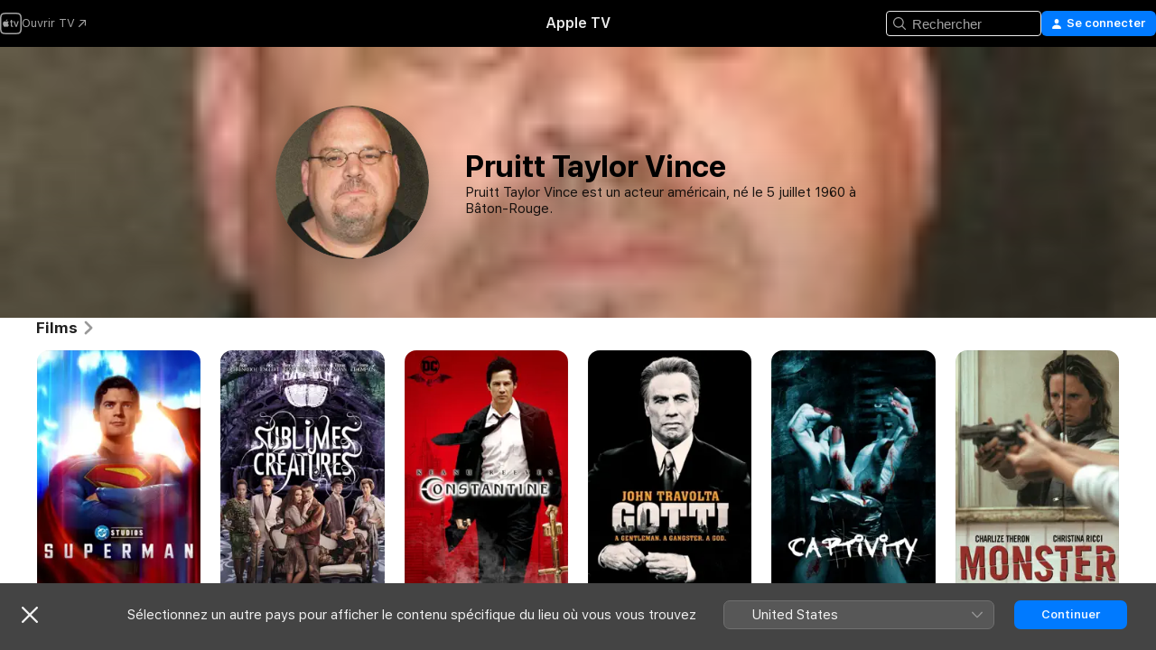

--- FILE ---
content_type: text/html
request_url: https://tv.apple.com/fr/person/pruitt-taylor-vince/umc.cpc.6xgc48t16jnf36kx1k2zz27bp
body_size: 36488
content:
<!DOCTYPE html>
<html dir="ltr" lang="fr-FR">
    <head>
        <meta charset="utf-8" />
        <meta http-equiv="X-UA-Compatible" content="IE=edge" />
        <meta name="viewport" content="width=device-width,initial-scale=1" />
        <meta name="applicable-device" content="pc,mobile" />
        <meta name="referrer" content="strict-origin" />

        <link
            rel="apple-touch-icon"
            sizes="180x180"
            href="/assets/favicon/favicon-180.png"
        />
        <link
            rel="icon"
            type="image/png"
            sizes="32x32"
            href="/assets/favicon/favicon-32.png"
        />
        <link
            rel="icon"
            type="image/png"
            sizes="16x16"
            href="/assets/favicon/favicon-16.png"
        />
        <link rel="manifest" href="/manifest.json" />

        <title>‎Films et séries avec Pruitt Taylor Vince – Apple TV</title><!-- HEAD_svelte-1f6k8o2_START --><meta name="version" content="2542.20.0-external"><!-- HEAD_svelte-1f6k8o2_END --><!-- HEAD_svelte-1frznod_START --><link rel="preconnect" href="//www.apple.com/wss/fonts" crossorigin="anonymous"><link rel="stylesheet" as="style" href="//www.apple.com/wss/fonts?families=SF+Pro,v4%7CSF+Pro+Icons,v1&amp;display=swap" type="text/css" referrerpolicy="strict-origin-when-cross-origin"><!-- HEAD_svelte-1frznod_END --><!-- HEAD_svelte-1dn0qnz_START -->    <meta name="description" content="Découvrez Pruitt Taylor Vince sur Apple TV. Parcourez les séries et films dans lesquels participe Pruitt Taylor Vince, dont Superman, Sublimes créatures et plus encore.">  <link rel="canonical" href="https://tv.apple.com/fr/person/pruitt-taylor-vince/umc.cpc.6xgc48t16jnf36kx1k2zz27bp">       <meta name="apple:content_id" content="umc.cpc.6xgc48t16jnf36kx1k2zz27bp"> <meta name="apple:title" content="Pruitt Taylor Vince">    <meta property="og:title" content="Films et séries avec Pruitt Taylor Vince – Apple TV"> <meta property="og:description" content="Découvrez Pruitt Taylor Vince sur Apple TV. Parcourez les séries et films dans lesquels participe Pruitt Taylor Vince, dont Superman, Sublimes créatures et plus encore."> <meta property="og:site_name" content="Apple TV"> <meta property="og:url" content="https://tv.apple.com/fr/person/pruitt-taylor-vince/umc.cpc.6xgc48t16jnf36kx1k2zz27bp"> <meta property="og:image" content="https://is1-ssl.mzstatic.com/image/thumb/xWTCKYxHGTq47LYRSaPkzw/1200x675mf.jpg"> <meta property="og:image:secure_url" content="https://is1-ssl.mzstatic.com/image/thumb/xWTCKYxHGTq47LYRSaPkzw/1200x675mf.jpg"> <meta property="og:image:alt" content="Films et séries avec Pruitt Taylor Vince – Apple TV"> <meta property="og:image:width" content="1200"> <meta property="og:image:height" content="675"> <meta property="og:image:type" content="image/jpg"> <meta property="og:type" content="Person"> <meta property="og:locale" content="fr_FR">       <meta name="twitter:title" content="Films et séries avec Pruitt Taylor Vince – Apple TV"> <meta name="twitter:description" content="Découvrez Pruitt Taylor Vince sur Apple TV. Parcourez les séries et films dans lesquels participe Pruitt Taylor Vince, dont Superman, Sublimes créatures et plus encore."> <meta name="twitter:site" content="@AppleTV"> <meta name="twitter:image" content="https://is1-ssl.mzstatic.com/image/thumb/xWTCKYxHGTq47LYRSaPkzw/1200x675mf.jpg"> <meta name="twitter:image:alt" content="Films et séries avec Pruitt Taylor Vince – Apple TV"> <meta name="twitter:card" content="summary_large_image">    <script type="application/ld+json" data-svelte-h="svelte-akop8n">{
                "@context": "https://schema.org",
                "@id": "https://tv.apple.com/#organization",
                "@type": "Organization",
                "name": "Apple TV",
                "url": "https://tv.apple.com",
                "logo": "https://tv.apple.com/assets/knowledge-graph/tv.png",
                "sameAs": [
                    "https://www.wikidata.org/wiki/Q270285",
                    "https://twitter.com/AppleTV",
                    "https://www.instagram.com/appletv/",
                    "https://www.facebook.com/appletv/",
                    "https://www.youtube.com/AppleTV",
                    "https://giphy.com/appletv"
                ],
                "parentOrganization": {
                    "@type": "Organization",
                    "name": "Apple",
                    "@id": "https://www.apple.com/#organization",
                    "url": "https://www.apple.com/"
                }
            }</script>  <!-- HTML_TAG_START -->
                <script id=schema:person type="application/ld+json">
                    {"@context":"https://schema.org","@type":"Person","birthDate":"1960-07-05","birthPlace":"Baton Rouge, Louisiana, USA","description":"Pruitt Taylor Vince est un acteur américain, né le 5 juillet 1960 à Bâton-Rouge.","image":{"@type":"ImageObject","caption":"Pruitt Taylor Vince","representativeOfPage":true,"contentUrl":"https://is1-ssl.mzstatic.com/image/thumb/xWTCKYxHGTq47LYRSaPkzw/1200x675mf.jpg"},"jobTitle":[],"name":"Pruitt Taylor Vince","url":"https://tv.apple.com/fr/person/pruitt-taylor-vince/umc.cpc.6xgc48t16jnf36kx1k2zz27bp"}
                </script>
                <!-- HTML_TAG_END -->   <!-- HTML_TAG_START -->
                <script id=schema:breadcrumb-list name=schema:breadcrumb-list type="application/ld+json">
                    {"@context":"https://schema.org","@type":"BreadcrumbList","itemListElement":[{"@type":"ListItem","position":1,"item":{"@id":"https://tv.apple.com","name":"Apple TV"}},{"@type":"ListItem","position":2,"item":{"@id":"https://tv.apple.com/fr/person/pruitt-taylor-vince/umc.cpc.6xgc48t16jnf36kx1k2zz27bp","name":"Pruitt Taylor Vince"}}]}
                </script>
                <!-- HTML_TAG_END --> <!-- HEAD_svelte-1dn0qnz_END -->
      <script type="module" crossorigin src="/assets/main~DkKfjMH8wB.js"></script>
      <link rel="modulepreload" crossorigin href="/assets/CommerceModalContainer~CWzxHOOV62.js">
      <link rel="stylesheet" crossorigin href="/assets/CommerceModalContainer~TxrcoVj-OQ.css">
      <link rel="stylesheet" crossorigin href="/assets/main~CmjNVaA7yX.css">
      <script type="module">import.meta.url;import("_").catch(()=>1);async function* g(){};window.__vite_is_modern_browser=true;</script>
      <script type="module">!function(){if(window.__vite_is_modern_browser)return;console.warn("vite: loading legacy chunks, syntax error above and the same error below should be ignored");var e=document.getElementById("vite-legacy-polyfill"),n=document.createElement("script");n.src=e.src,n.onload=function(){System.import(document.getElementById('vite-legacy-entry').getAttribute('data-src'))},document.body.appendChild(n)}();</script>
    </head>
    <body>
        <script src="/assets/focus-visible/focus-visible.min.js"></script>
        <script
            async
            src="/includes/js-cdn/musickit/v3/amp/mediakit.js"
        ></script>
        <script
            type="module"
            async
            src="/includes/js-cdn/musickit/v3/components/musickit-components/musickit-components.esm.js"
        ></script>
        <script
            nomodule
            async
            src="/includes/js-cdn/musickit/v3/components/musickit-components/musickit-components.js"
        ></script>
        <svg style="display: none" xmlns="http://www.w3.org/2000/svg">
            <symbol id="play-circle-fill" viewBox="0 0 60 60">
                <path
                    class="icon-circle-fill__circle"
                    fill="var(--iconCircleFillBG, transparent)"
                    d="M30 60c16.411 0 30-13.617 30-30C60 13.588 46.382 0 29.971 0 13.588 0 .001 13.588.001 30c0 16.383 13.617 30 30 30Z"
                />
                <path
                    fill="var(--iconFillArrow, var(--keyColor, black))"
                    d="M24.411 41.853c-1.41.853-3.028.177-3.028-1.294V19.47c0-1.44 1.735-2.058 3.028-1.294l17.265 10.235a1.89 1.89 0 0 1 0 3.265L24.411 41.853Z"
                />
            </symbol>
        </svg>
        <div class="body-container">
               <div class="app-container svelte-ksk4wg" data-testid="app-container"><div data-testid="header" class="header header--color svelte-17u3p6w"><div class="header__contents svelte-17u3p6w"><div class="header__open svelte-17u3p6w"></div> <div class="header__tabs svelte-17u3p6w"></div> <div class="header__controls svelte-17u3p6w"><div class="header__search svelte-17u3p6w"><div class="search-input search-input--overrides svelte-1m14fku menu" data-testid="search-input"><div data-testid="amp-search-input" aria-controls="search-suggestions" aria-expanded="false" aria-haspopup="listbox" aria-owns="search-suggestions" class="search-input-container svelte-rg26q6" tabindex="-1" role=""><div class="flex-container svelte-rg26q6"><form role="search" id="search-input-form" class="svelte-rg26q6"><svg width="16" height="16" viewBox="0 0 16 16" class="search-svg" aria-hidden="true"><path d="M11.87 10.835q.027.022.051.047l3.864 3.863a.735.735 0 1 1-1.04 1.04l-3.863-3.864-.047-.051a6.667 6.667 0 1 1 1.035-1.035M6.667 12a5.333 5.333 0 1 0 0-10.667 5.333 5.333 0 0 0 0 10.667"></path></svg> <input value="" aria-autocomplete="list" aria-multiline="false" aria-controls="search-suggestions" placeholder="Rechercher" spellcheck="false" autocomplete="off" autocorrect="off" autocapitalize="off" type="search" class="search-input__text-field svelte-rg26q6" data-testid="search-input__text-field"></form> </div> <div data-testid="search-scope-bar"></div>   </div> </div></div> <div class="auth-content svelte-114v0sv" data-testid="auth-content"> <button tabindex="0" data-testid="sign-in-button" class="commerce-button signin svelte-jf121i"><svg width="10" height="11" viewBox="0 0 10 11" class="auth-icon"><path d="M5 5.295c-1.296 0-2.385-1.176-2.385-2.678C2.61 1.152 3.716 0 5 0c1.29 0 2.39 1.128 2.39 2.611C7.39 4.12 6.297 5.295 5 5.295M1.314 11C.337 11 0 10.698 0 10.144c0-1.55 1.929-3.685 5-3.685 3.065 0 5 2.135 5 3.685 0 .554-.337.856-1.314.856z"></path></svg> <span class="button-text">Se connecter</span> </button> </div></div></div>  </div>   <div id="scrollable-page" class="scrollable-page svelte-xmtc6f" data-main-content data-testid="main-section" aria-hidden="false"><main data-testid="main" class="svelte-1vdwh3d"><div class="content-container svelte-1vdwh3d" data-testid="content-container">    <div class="section svelte-190eab9    full-width" data-testid="section-container" aria-label=""><div class="section-content" data-testid="section-content"> <div class="person-header svelte-10qlhy6" style="--person-background-image: url('https://is1-ssl.mzstatic.com/image/thumb/xWTCKYxHGTq47LYRSaPkzw/100x25sr.jpg');"><div class="blur svelte-10qlhy6"></div> <div class="content-container svelte-10qlhy6"><div class="avatar-container svelte-10qlhy6">  <div data-testid="artwork-component" class="artwork-component artwork-component--aspect-ratio artwork-component--orientation-square svelte-uduhys        artwork-component--has-borders" style="
            --artwork-bg-color: rgb(85,78,61);
            --aspect-ratio: 1;
            --placeholder-bg-color: rgb(85,78,61);
       ">   <picture class="svelte-uduhys"><source sizes=" (max-width:999px) 160px,(min-width:1000px) and (max-width:1319px) 190px,(min-width:1320px) and (max-width:1679px) 220px,243px" srcset="https://is1-ssl.mzstatic.com/image/thumb/xWTCKYxHGTq47LYRSaPkzw/160x160bb.webp 160w,https://is1-ssl.mzstatic.com/image/thumb/xWTCKYxHGTq47LYRSaPkzw/190x190bb.webp 190w,https://is1-ssl.mzstatic.com/image/thumb/xWTCKYxHGTq47LYRSaPkzw/220x220bb.webp 220w,https://is1-ssl.mzstatic.com/image/thumb/xWTCKYxHGTq47LYRSaPkzw/243x243bb.webp 243w,https://is1-ssl.mzstatic.com/image/thumb/xWTCKYxHGTq47LYRSaPkzw/320x320bb.webp 320w,https://is1-ssl.mzstatic.com/image/thumb/xWTCKYxHGTq47LYRSaPkzw/380x380bb.webp 380w,https://is1-ssl.mzstatic.com/image/thumb/xWTCKYxHGTq47LYRSaPkzw/440x440bb.webp 440w,https://is1-ssl.mzstatic.com/image/thumb/xWTCKYxHGTq47LYRSaPkzw/486x486bb.webp 486w" type="image/webp"> <source sizes=" (max-width:999px) 160px,(min-width:1000px) and (max-width:1319px) 190px,(min-width:1320px) and (max-width:1679px) 220px,243px" srcset="https://is1-ssl.mzstatic.com/image/thumb/xWTCKYxHGTq47LYRSaPkzw/160x160bb-60.jpg 160w,https://is1-ssl.mzstatic.com/image/thumb/xWTCKYxHGTq47LYRSaPkzw/190x190bb-60.jpg 190w,https://is1-ssl.mzstatic.com/image/thumb/xWTCKYxHGTq47LYRSaPkzw/220x220bb-60.jpg 220w,https://is1-ssl.mzstatic.com/image/thumb/xWTCKYxHGTq47LYRSaPkzw/243x243bb-60.jpg 243w,https://is1-ssl.mzstatic.com/image/thumb/xWTCKYxHGTq47LYRSaPkzw/320x320bb-60.jpg 320w,https://is1-ssl.mzstatic.com/image/thumb/xWTCKYxHGTq47LYRSaPkzw/380x380bb-60.jpg 380w,https://is1-ssl.mzstatic.com/image/thumb/xWTCKYxHGTq47LYRSaPkzw/440x440bb-60.jpg 440w,https://is1-ssl.mzstatic.com/image/thumb/xWTCKYxHGTq47LYRSaPkzw/486x486bb-60.jpg 486w" type="image/jpeg"> <img alt="Pruitt Taylor Vince" class="artwork-component__contents artwork-component__image svelte-uduhys" loading="lazy" src="/assets/artwork/1x1.gif" decoding="async" width="243" height="243" fetchpriority="auto" style="opacity: 1;"></picture> </div></div> <div class="bio svelte-10qlhy6"><h1 class="title typ-header-emph svelte-10qlhy6">Pruitt Taylor Vince</h1> <div style="display: contents; --moreTextColorOverride:var(--keyColor);">  <div class="truncate-wrapper svelte-p1v1m6"><p data-testid="truncate-text" dir="auto" class="content svelte-p1v1m6  title-3" style="--lines: 4; --line-height: var(--lineHeight, 16); --link-length: 4;"><!-- HTML_TAG_START -->Pruitt Taylor Vince est un acteur américain, né le 5 juillet 1960 à Bâton-Rouge.<!-- HTML_TAG_END --></p> </div> </div></div></div> </div></div> </div><div class="section svelte-190eab9   with-bottom-spacing   display-separator" data-testid="section-container" aria-label="Films"><div class="section-content" data-testid="section-content"><div class="rich-lockup-shelf-header svelte-1l4rc8w"><div class="header svelte-rnrb59">  <div class="header-title-wrapper svelte-rnrb59">   <h2 class="title svelte-rnrb59 title-link" data-testid="header-title"><a href="https://tv.apple.com/fr/shelf/films/uts.col.movies_of_person?ctx_person=umc.cpc.6xgc48t16jnf36kx1k2zz27bp&amp;ctx_cvs=uts.tcvs.umc.cpc.6xgc48t16jnf36kx1k2zz27bp&amp;ctx_shelf=uts.shlf.localshelf2" class="title__button svelte-rnrb59" role="link" tabindex="0"><span class="dir-wrapper" dir="auto">Films</span> <svg xmlns="http://www.w3.org/2000/svg" class="chevron" viewBox="0 0 64 64" aria-hidden="true"><path d="M19.817 61.863c1.48 0 2.672-.515 3.702-1.546l24.243-23.63c1.352-1.385 1.996-2.737 2.028-4.443 0-1.674-.644-3.09-2.028-4.443L23.519 4.138c-1.03-.998-2.253-1.513-3.702-1.513-2.994 0-5.409 2.382-5.409 5.344 0 1.481.612 2.833 1.739 3.96l20.99 20.347-20.99 20.283c-1.127 1.126-1.739 2.478-1.739 3.96 0 2.93 2.415 5.344 5.409 5.344"></path></svg></a></h2> </div>   </div> </div> <div>   <div class="shelf"><section data-testid="shelf-component" class="shelf-grid shelf-grid--onhover svelte-12rmzef" style="
            --grid-max-content-xsmall: 144px; --grid-column-gap-xsmall: 10px; --grid-row-gap-xsmall: 24px; --grid-small: 5; --grid-column-gap-small: 20px; --grid-row-gap-small: 24px; --grid-medium: 6; --grid-column-gap-medium: 20px; --grid-row-gap-medium: 24px; --grid-large: 8; --grid-column-gap-large: 20px; --grid-row-gap-large: 24px; --grid-xlarge: 8; --grid-column-gap-xlarge: 20px; --grid-row-gap-xlarge: 24px;
            --grid-type: I;
            --grid-rows: 1;
            --standard-lockup-shadow-offset: 15px;
            
        "> <div class="shelf-grid__body svelte-12rmzef" data-testid="shelf-body">   <button disabled aria-label="Page précédente" type="button" class="shelf-grid-nav__arrow shelf-grid-nav__arrow--left svelte-1xmivhv" data-testid="shelf-button-left" style="--offset: 0px;"><svg xmlns="http://www.w3.org/2000/svg" viewBox="0 0 9 31"><path d="M5.275 29.46a1.61 1.61 0 0 0 1.456 1.077c1.018 0 1.772-.737 1.772-1.737 0-.526-.277-1.186-.449-1.62l-4.68-11.912L8.05 3.363c.172-.442.45-1.116.45-1.625A1.7 1.7 0 0 0 6.728.002a1.6 1.6 0 0 0-1.456 1.09L.675 12.774c-.301.775-.677 1.744-.677 2.495 0 .754.376 1.705.677 2.498L5.272 29.46Z"></path></svg></button> <ul slot="shelf-content" class="shelf-grid__list shelf-grid__list--grid-type-I shelf-grid__list--grid-rows-1 svelte-12rmzef" role="list" tabindex="-1" data-testid="shelf-item-list">   <li class="shelf-grid__list-item svelte-12rmzef" data-index="0" aria-hidden="true"><div class="svelte-12rmzef"><div slot="item" class="svelte-5fmy7e">  <a class="lockup svelte-93u9ds" href="https://tv.apple.com/fr/movie/superman/umc.cmc.21bcbvncmlxz9o7gtxlxfe771?ctx_agid=9eec060f" aria-label="Superman" data-testid="lockup" style="--lockup-aspect-ratio: 2/3; --lockup-border-radius: 14px; --lockup-chin-height: 0px;"><div class="grid svelte-93u9ds grid--no-chin" data-testid="grid"><div class="artwork svelte-93u9ds" data-testid="artwork">  <div data-testid="artwork-component" class="artwork-component artwork-component--aspect-ratio artwork-component--orientation-portrait svelte-uduhys    artwork-component--fullwidth    artwork-component--has-borders" style="
            --artwork-bg-color: rgb(12,21,67);
            --aspect-ratio: 0.6666666666666666;
            --placeholder-bg-color: rgb(12,21,67);
       ">   <picture class="svelte-uduhys"><source sizes="225px" srcset="https://is1-ssl.mzstatic.com/image/thumb/nS8hSdpHvAlvN5bsrfPa7Q/225x338CA.TVA23C01.webp 225w,https://is1-ssl.mzstatic.com/image/thumb/nS8hSdpHvAlvN5bsrfPa7Q/450x676CA.TVA23C01.webp 450w" type="image/webp"> <source sizes="225px" srcset="https://is1-ssl.mzstatic.com/image/thumb/nS8hSdpHvAlvN5bsrfPa7Q/225x338CA.TVA23C01-60.jpg 225w,https://is1-ssl.mzstatic.com/image/thumb/nS8hSdpHvAlvN5bsrfPa7Q/450x676CA.TVA23C01-60.jpg 450w" type="image/jpeg"> <img alt="" class="artwork-component__contents artwork-component__image svelte-uduhys" loading="lazy" src="/assets/artwork/1x1.gif" role="presentation" decoding="async" width="225" height="337" fetchpriority="auto" style="opacity: 1;"></picture> </div></div>     <div class="lockup-scrim svelte-rdhtgn" data-testid="lockup-scrim"></div> <div class="lockup-context-menu svelte-1vr883s" data-testid="lockup-context-menu"><amp-contextual-menu-button config="[object Object]" class="svelte-1sn4kz"> <span aria-label="PLUS" class="more-button svelte-1sn4kz more-button--platter  more-button--material" data-testid="more-button" slot="trigger-content"><svg width="28" height="28" viewBox="0 0 28 28" class="glyph" xmlns="http://www.w3.org/2000/svg"><circle fill="var(--iconCircleFill, transparent)" cx="14" cy="14" r="14"></circle><path fill="var(--iconEllipsisFill, white)" d="M10.105 14c0-.87-.687-1.55-1.564-1.55-.862 0-1.557.695-1.557 1.55 0 .848.695 1.55 1.557 1.55.855 0 1.564-.702 1.564-1.55zm5.437 0c0-.87-.68-1.55-1.542-1.55A1.55 1.55 0 0012.45 14c0 .848.695 1.55 1.55 1.55.848 0 1.542-.702 1.542-1.55zm5.474 0c0-.87-.687-1.55-1.557-1.55-.87 0-1.564.695-1.564 1.55 0 .848.694 1.55 1.564 1.55.848 0 1.557-.702 1.557-1.55z"></path></svg></span> </amp-contextual-menu-button></div></div> </a></div> </div></li>   <li class="shelf-grid__list-item svelte-12rmzef" data-index="1" aria-hidden="true"><div class="svelte-12rmzef"><div slot="item" class="svelte-5fmy7e">  <a class="lockup svelte-93u9ds" href="https://tv.apple.com/fr/movie/sublimes-creatures/umc.cmc.3ouov737sc5a4y2evyga1yebr?ctx_agid=9eec060f" aria-label="Sublimes créatures" data-testid="lockup" style="--lockup-aspect-ratio: 2/3; --lockup-border-radius: 14px; --lockup-chin-height: 0px;"><div class="grid svelte-93u9ds grid--no-chin" data-testid="grid"><div class="artwork svelte-93u9ds" data-testid="artwork">  <div data-testid="artwork-component" class="artwork-component artwork-component--aspect-ratio artwork-component--orientation-portrait svelte-uduhys    artwork-component--fullwidth    artwork-component--has-borders" style="
            --artwork-bg-color: rgb(33,23,46);
            --aspect-ratio: 0.6666666666666666;
            --placeholder-bg-color: rgb(33,23,46);
       ">   <picture class="svelte-uduhys"><source sizes="225px" srcset="https://is1-ssl.mzstatic.com/image/thumb/Video49/v4/dd/df/5d/dddf5d76-74aa-4fec-f4c5-81b348d253b3/pr_source.lsr/225x338CA.TVA23C01.webp 225w,https://is1-ssl.mzstatic.com/image/thumb/Video49/v4/dd/df/5d/dddf5d76-74aa-4fec-f4c5-81b348d253b3/pr_source.lsr/450x676CA.TVA23C01.webp 450w" type="image/webp"> <source sizes="225px" srcset="https://is1-ssl.mzstatic.com/image/thumb/Video49/v4/dd/df/5d/dddf5d76-74aa-4fec-f4c5-81b348d253b3/pr_source.lsr/225x338CA.TVA23C01-60.jpg 225w,https://is1-ssl.mzstatic.com/image/thumb/Video49/v4/dd/df/5d/dddf5d76-74aa-4fec-f4c5-81b348d253b3/pr_source.lsr/450x676CA.TVA23C01-60.jpg 450w" type="image/jpeg"> <img alt="" class="artwork-component__contents artwork-component__image svelte-uduhys" loading="lazy" src="/assets/artwork/1x1.gif" role="presentation" decoding="async" width="225" height="337" fetchpriority="auto" style="opacity: 1;"></picture> </div></div>     <div class="lockup-scrim svelte-rdhtgn" data-testid="lockup-scrim"></div> <div class="lockup-context-menu svelte-1vr883s" data-testid="lockup-context-menu"><amp-contextual-menu-button config="[object Object]" class="svelte-1sn4kz"> <span aria-label="PLUS" class="more-button svelte-1sn4kz more-button--platter  more-button--material" data-testid="more-button" slot="trigger-content"><svg width="28" height="28" viewBox="0 0 28 28" class="glyph" xmlns="http://www.w3.org/2000/svg"><circle fill="var(--iconCircleFill, transparent)" cx="14" cy="14" r="14"></circle><path fill="var(--iconEllipsisFill, white)" d="M10.105 14c0-.87-.687-1.55-1.564-1.55-.862 0-1.557.695-1.557 1.55 0 .848.695 1.55 1.557 1.55.855 0 1.564-.702 1.564-1.55zm5.437 0c0-.87-.68-1.55-1.542-1.55A1.55 1.55 0 0012.45 14c0 .848.695 1.55 1.55 1.55.848 0 1.542-.702 1.542-1.55zm5.474 0c0-.87-.687-1.55-1.557-1.55-.87 0-1.564.695-1.564 1.55 0 .848.694 1.55 1.564 1.55.848 0 1.557-.702 1.557-1.55z"></path></svg></span> </amp-contextual-menu-button></div></div> </a></div> </div></li>   <li class="shelf-grid__list-item svelte-12rmzef" data-index="2" aria-hidden="true"><div class="svelte-12rmzef"><div slot="item" class="svelte-5fmy7e">  <a class="lockup svelte-93u9ds" href="https://tv.apple.com/fr/movie/constantine/umc.cmc.1jnkmvwctuhdmqgz0q388b6qd?ctx_agid=9eec060f" aria-label="Constantine" data-testid="lockup" style="--lockup-aspect-ratio: 2/3; --lockup-border-radius: 14px; --lockup-chin-height: 0px;"><div class="grid svelte-93u9ds grid--no-chin" data-testid="grid"><div class="artwork svelte-93u9ds" data-testid="artwork">  <div data-testid="artwork-component" class="artwork-component artwork-component--aspect-ratio artwork-component--orientation-portrait svelte-uduhys    artwork-component--fullwidth    artwork-component--has-borders" style="
            --artwork-bg-color: rgb(139,0,2);
            --aspect-ratio: 0.6666666666666666;
            --placeholder-bg-color: rgb(139,0,2);
       ">   <picture class="svelte-uduhys"><source sizes="225px" srcset="https://is1-ssl.mzstatic.com/image/thumb/Video126/v4/bb/1a/bf/bb1abfb3-6b3a-c702-4003-91c0fcb962b9/pr_source.jpg/225x338CA.TVA23C01.webp 225w,https://is1-ssl.mzstatic.com/image/thumb/Video126/v4/bb/1a/bf/bb1abfb3-6b3a-c702-4003-91c0fcb962b9/pr_source.jpg/450x676CA.TVA23C01.webp 450w" type="image/webp"> <source sizes="225px" srcset="https://is1-ssl.mzstatic.com/image/thumb/Video126/v4/bb/1a/bf/bb1abfb3-6b3a-c702-4003-91c0fcb962b9/pr_source.jpg/225x338CA.TVA23C01-60.jpg 225w,https://is1-ssl.mzstatic.com/image/thumb/Video126/v4/bb/1a/bf/bb1abfb3-6b3a-c702-4003-91c0fcb962b9/pr_source.jpg/450x676CA.TVA23C01-60.jpg 450w" type="image/jpeg"> <img alt="" class="artwork-component__contents artwork-component__image svelte-uduhys" loading="lazy" src="/assets/artwork/1x1.gif" role="presentation" decoding="async" width="225" height="337" fetchpriority="auto" style="opacity: 1;"></picture> </div></div>     <div class="lockup-scrim svelte-rdhtgn" data-testid="lockup-scrim"></div> <div class="lockup-context-menu svelte-1vr883s" data-testid="lockup-context-menu"><amp-contextual-menu-button config="[object Object]" class="svelte-1sn4kz"> <span aria-label="PLUS" class="more-button svelte-1sn4kz more-button--platter  more-button--material" data-testid="more-button" slot="trigger-content"><svg width="28" height="28" viewBox="0 0 28 28" class="glyph" xmlns="http://www.w3.org/2000/svg"><circle fill="var(--iconCircleFill, transparent)" cx="14" cy="14" r="14"></circle><path fill="var(--iconEllipsisFill, white)" d="M10.105 14c0-.87-.687-1.55-1.564-1.55-.862 0-1.557.695-1.557 1.55 0 .848.695 1.55 1.557 1.55.855 0 1.564-.702 1.564-1.55zm5.437 0c0-.87-.68-1.55-1.542-1.55A1.55 1.55 0 0012.45 14c0 .848.695 1.55 1.55 1.55.848 0 1.542-.702 1.542-1.55zm5.474 0c0-.87-.687-1.55-1.557-1.55-.87 0-1.564.695-1.564 1.55 0 .848.694 1.55 1.564 1.55.848 0 1.557-.702 1.557-1.55z"></path></svg></span> </amp-contextual-menu-button></div></div> </a></div> </div></li>   <li class="shelf-grid__list-item svelte-12rmzef" data-index="3" aria-hidden="true"><div class="svelte-12rmzef"><div slot="item" class="svelte-5fmy7e">  <a class="lockup svelte-93u9ds" href="https://tv.apple.com/fr/movie/gotti/umc.cmc.5m0s09itvp6zlpxjmjfpzxcu6?ctx_agid=9eec060f" aria-label="Gotti" data-testid="lockup" style="--lockup-aspect-ratio: 2/3; --lockup-border-radius: 14px; --lockup-chin-height: 0px;"><div class="grid svelte-93u9ds grid--no-chin" data-testid="grid"><div class="artwork svelte-93u9ds" data-testid="artwork">  <div data-testid="artwork-component" class="artwork-component artwork-component--aspect-ratio artwork-component--orientation-portrait svelte-uduhys    artwork-component--fullwidth    artwork-component--has-borders" style="
            --artwork-bg-color: rgb(0,0,0);
            --aspect-ratio: 0.6666666666666666;
            --placeholder-bg-color: rgb(0,0,0);
       ">   <picture class="svelte-uduhys"><source sizes="225px" srcset="https://is1-ssl.mzstatic.com/image/thumb/RJvJ5EYQmhytTLjSqAmV_A/225x338CA.TVA23C01.webp 225w,https://is1-ssl.mzstatic.com/image/thumb/RJvJ5EYQmhytTLjSqAmV_A/450x676CA.TVA23C01.webp 450w" type="image/webp"> <source sizes="225px" srcset="https://is1-ssl.mzstatic.com/image/thumb/RJvJ5EYQmhytTLjSqAmV_A/225x338CA.TVA23C01-60.jpg 225w,https://is1-ssl.mzstatic.com/image/thumb/RJvJ5EYQmhytTLjSqAmV_A/450x676CA.TVA23C01-60.jpg 450w" type="image/jpeg"> <img alt="" class="artwork-component__contents artwork-component__image svelte-uduhys" loading="lazy" src="/assets/artwork/1x1.gif" role="presentation" decoding="async" width="225" height="337" fetchpriority="auto" style="opacity: 1;"></picture> </div></div>     <div class="lockup-scrim svelte-rdhtgn" data-testid="lockup-scrim"></div> <div class="lockup-context-menu svelte-1vr883s" data-testid="lockup-context-menu"><amp-contextual-menu-button config="[object Object]" class="svelte-1sn4kz"> <span aria-label="PLUS" class="more-button svelte-1sn4kz more-button--platter  more-button--material" data-testid="more-button" slot="trigger-content"><svg width="28" height="28" viewBox="0 0 28 28" class="glyph" xmlns="http://www.w3.org/2000/svg"><circle fill="var(--iconCircleFill, transparent)" cx="14" cy="14" r="14"></circle><path fill="var(--iconEllipsisFill, white)" d="M10.105 14c0-.87-.687-1.55-1.564-1.55-.862 0-1.557.695-1.557 1.55 0 .848.695 1.55 1.557 1.55.855 0 1.564-.702 1.564-1.55zm5.437 0c0-.87-.68-1.55-1.542-1.55A1.55 1.55 0 0012.45 14c0 .848.695 1.55 1.55 1.55.848 0 1.542-.702 1.542-1.55zm5.474 0c0-.87-.687-1.55-1.557-1.55-.87 0-1.564.695-1.564 1.55 0 .848.694 1.55 1.564 1.55.848 0 1.557-.702 1.557-1.55z"></path></svg></span> </amp-contextual-menu-button></div></div> </a></div> </div></li>   <li class="shelf-grid__list-item svelte-12rmzef" data-index="4" aria-hidden="true"><div class="svelte-12rmzef"><div slot="item" class="svelte-5fmy7e">  <a class="lockup svelte-93u9ds" href="https://tv.apple.com/fr/movie/captivity/umc.cmc.7izfdt8hne21wwfxt8guf2vep?ctx_agid=9eec060f" aria-label="Captivity" data-testid="lockup" style="--lockup-aspect-ratio: 2/3; --lockup-border-radius: 14px; --lockup-chin-height: 0px;"><div class="grid svelte-93u9ds grid--no-chin" data-testid="grid"><div class="artwork svelte-93u9ds" data-testid="artwork">  <div data-testid="artwork-component" class="artwork-component artwork-component--aspect-ratio artwork-component--orientation-portrait svelte-uduhys    artwork-component--fullwidth    artwork-component--has-borders" style="
            --artwork-bg-color: rgb(3,23,29);
            --aspect-ratio: 0.6666666666666666;
            --placeholder-bg-color: rgb(3,23,29);
       ">   <picture class="svelte-uduhys"><source sizes="225px" srcset="https://is1-ssl.mzstatic.com/image/thumb/Wv1zJpDwMODP0-ewyVitxA/225x338CA.TVA23C01.webp 225w,https://is1-ssl.mzstatic.com/image/thumb/Wv1zJpDwMODP0-ewyVitxA/450x676CA.TVA23C01.webp 450w" type="image/webp"> <source sizes="225px" srcset="https://is1-ssl.mzstatic.com/image/thumb/Wv1zJpDwMODP0-ewyVitxA/225x338CA.TVA23C01-60.jpg 225w,https://is1-ssl.mzstatic.com/image/thumb/Wv1zJpDwMODP0-ewyVitxA/450x676CA.TVA23C01-60.jpg 450w" type="image/jpeg"> <img alt="" class="artwork-component__contents artwork-component__image svelte-uduhys" loading="lazy" src="/assets/artwork/1x1.gif" role="presentation" decoding="async" width="225" height="337" fetchpriority="auto" style="opacity: 1;"></picture> </div></div>     <div class="lockup-scrim svelte-rdhtgn" data-testid="lockup-scrim"></div> <div class="lockup-context-menu svelte-1vr883s" data-testid="lockup-context-menu"><amp-contextual-menu-button config="[object Object]" class="svelte-1sn4kz"> <span aria-label="PLUS" class="more-button svelte-1sn4kz more-button--platter  more-button--material" data-testid="more-button" slot="trigger-content"><svg width="28" height="28" viewBox="0 0 28 28" class="glyph" xmlns="http://www.w3.org/2000/svg"><circle fill="var(--iconCircleFill, transparent)" cx="14" cy="14" r="14"></circle><path fill="var(--iconEllipsisFill, white)" d="M10.105 14c0-.87-.687-1.55-1.564-1.55-.862 0-1.557.695-1.557 1.55 0 .848.695 1.55 1.557 1.55.855 0 1.564-.702 1.564-1.55zm5.437 0c0-.87-.68-1.55-1.542-1.55A1.55 1.55 0 0012.45 14c0 .848.695 1.55 1.55 1.55.848 0 1.542-.702 1.542-1.55zm5.474 0c0-.87-.687-1.55-1.557-1.55-.87 0-1.564.695-1.564 1.55 0 .848.694 1.55 1.564 1.55.848 0 1.557-.702 1.557-1.55z"></path></svg></span> </amp-contextual-menu-button></div></div> </a></div> </div></li>   <li class="shelf-grid__list-item svelte-12rmzef" data-index="5" aria-hidden="true"><div class="svelte-12rmzef"><div slot="item" class="svelte-5fmy7e">  <a class="lockup svelte-93u9ds" href="https://tv.apple.com/fr/movie/monster/umc.cmc.6mssuy67sj15mpjg534gdj15?ctx_agid=9eec060f" aria-label="Monster" data-testid="lockup" style="--lockup-aspect-ratio: 2/3; --lockup-border-radius: 14px; --lockup-chin-height: 0px;"><div class="grid svelte-93u9ds grid--no-chin" data-testid="grid"><div class="artwork svelte-93u9ds" data-testid="artwork">  <div data-testid="artwork-component" class="artwork-component artwork-component--aspect-ratio artwork-component--orientation-portrait svelte-uduhys    artwork-component--fullwidth    artwork-component--has-borders" style="
            --artwork-bg-color: rgb(192,201,184);
            --aspect-ratio: 0.6666666666666666;
            --placeholder-bg-color: rgb(192,201,184);
       ">   <picture class="svelte-uduhys"><source sizes="225px" srcset="https://is1-ssl.mzstatic.com/image/thumb/Video/4a/d2/04/mzi.difwaglq.jpg/225x338CA.TVA23C01.webp 225w,https://is1-ssl.mzstatic.com/image/thumb/Video/4a/d2/04/mzi.difwaglq.jpg/450x676CA.TVA23C01.webp 450w" type="image/webp"> <source sizes="225px" srcset="https://is1-ssl.mzstatic.com/image/thumb/Video/4a/d2/04/mzi.difwaglq.jpg/225x338CA.TVA23C01-60.jpg 225w,https://is1-ssl.mzstatic.com/image/thumb/Video/4a/d2/04/mzi.difwaglq.jpg/450x676CA.TVA23C01-60.jpg 450w" type="image/jpeg"> <img alt="" class="artwork-component__contents artwork-component__image svelte-uduhys" loading="lazy" src="/assets/artwork/1x1.gif" role="presentation" decoding="async" width="225" height="337" fetchpriority="auto" style="opacity: 1;"></picture> </div></div>     <div class="lockup-scrim svelte-rdhtgn" data-testid="lockup-scrim"></div> <div class="lockup-context-menu svelte-1vr883s" data-testid="lockup-context-menu"><amp-contextual-menu-button config="[object Object]" class="svelte-1sn4kz"> <span aria-label="PLUS" class="more-button svelte-1sn4kz more-button--platter  more-button--material" data-testid="more-button" slot="trigger-content"><svg width="28" height="28" viewBox="0 0 28 28" class="glyph" xmlns="http://www.w3.org/2000/svg"><circle fill="var(--iconCircleFill, transparent)" cx="14" cy="14" r="14"></circle><path fill="var(--iconEllipsisFill, white)" d="M10.105 14c0-.87-.687-1.55-1.564-1.55-.862 0-1.557.695-1.557 1.55 0 .848.695 1.55 1.557 1.55.855 0 1.564-.702 1.564-1.55zm5.437 0c0-.87-.68-1.55-1.542-1.55A1.55 1.55 0 0012.45 14c0 .848.695 1.55 1.55 1.55.848 0 1.542-.702 1.542-1.55zm5.474 0c0-.87-.687-1.55-1.557-1.55-.87 0-1.564.695-1.564 1.55 0 .848.694 1.55 1.564 1.55.848 0 1.557-.702 1.557-1.55z"></path></svg></span> </amp-contextual-menu-button></div></div> </a></div> </div></li>   <li class="shelf-grid__list-item svelte-12rmzef" data-index="6" aria-hidden="true"><div class="svelte-12rmzef"><div slot="item" class="svelte-5fmy7e">  <a class="lockup svelte-93u9ds" href="https://tv.apple.com/fr/movie/identity/umc.cmc.5c9klf5phtha7j0tktw4ycuaw?ctx_agid=9eec060f" aria-label="Identity" data-testid="lockup" style="--lockup-aspect-ratio: 2/3; --lockup-border-radius: 14px; --lockup-chin-height: 0px;"><div class="grid svelte-93u9ds grid--no-chin" data-testid="grid"><div class="artwork svelte-93u9ds" data-testid="artwork">  <div data-testid="artwork-component" class="artwork-component artwork-component--aspect-ratio artwork-component--orientation-portrait svelte-uduhys    artwork-component--fullwidth    artwork-component--has-borders" style="
            --artwork-bg-color: rgb(216,66,76);
            --aspect-ratio: 0.6666666666666666;
            --placeholder-bg-color: rgb(216,66,76);
       ">   <picture class="svelte-uduhys"><source sizes="225px" srcset="https://is1-ssl.mzstatic.com/image/thumb/RX6HA5Jj05VR0HbqiqqHNA/225x338CA.TVA23C01.webp 225w,https://is1-ssl.mzstatic.com/image/thumb/RX6HA5Jj05VR0HbqiqqHNA/450x676CA.TVA23C01.webp 450w" type="image/webp"> <source sizes="225px" srcset="https://is1-ssl.mzstatic.com/image/thumb/RX6HA5Jj05VR0HbqiqqHNA/225x338CA.TVA23C01-60.jpg 225w,https://is1-ssl.mzstatic.com/image/thumb/RX6HA5Jj05VR0HbqiqqHNA/450x676CA.TVA23C01-60.jpg 450w" type="image/jpeg"> <img alt="" class="artwork-component__contents artwork-component__image svelte-uduhys" loading="lazy" src="/assets/artwork/1x1.gif" role="presentation" decoding="async" width="225" height="337" fetchpriority="auto" style="opacity: 1;"></picture> </div></div>     <div class="lockup-scrim svelte-rdhtgn" data-testid="lockup-scrim"></div> <div class="lockup-context-menu svelte-1vr883s" data-testid="lockup-context-menu"><amp-contextual-menu-button config="[object Object]" class="svelte-1sn4kz"> <span aria-label="PLUS" class="more-button svelte-1sn4kz more-button--platter  more-button--material" data-testid="more-button" slot="trigger-content"><svg width="28" height="28" viewBox="0 0 28 28" class="glyph" xmlns="http://www.w3.org/2000/svg"><circle fill="var(--iconCircleFill, transparent)" cx="14" cy="14" r="14"></circle><path fill="var(--iconEllipsisFill, white)" d="M10.105 14c0-.87-.687-1.55-1.564-1.55-.862 0-1.557.695-1.557 1.55 0 .848.695 1.55 1.557 1.55.855 0 1.564-.702 1.564-1.55zm5.437 0c0-.87-.68-1.55-1.542-1.55A1.55 1.55 0 0012.45 14c0 .848.695 1.55 1.55 1.55.848 0 1.542-.702 1.542-1.55zm5.474 0c0-.87-.687-1.55-1.557-1.55-.87 0-1.564.695-1.564 1.55 0 .848.694 1.55 1.564 1.55.848 0 1.557-.702 1.557-1.55z"></path></svg></span> </amp-contextual-menu-button></div></div> </a></div> </div></li>   <li class="shelf-grid__list-item svelte-12rmzef" data-index="7" aria-hidden="true"><div class="svelte-12rmzef"><div slot="item" class="svelte-5fmy7e">  <a class="lockup svelte-93u9ds" href="https://tv.apple.com/fr/movie/mississippi-burning/umc.cmc.2ip1aec0kraclwpkyxzjzj6ia?ctx_agid=9eec060f" aria-label="Mississippi Burning" data-testid="lockup" style="--lockup-aspect-ratio: 2/3; --lockup-border-radius: 14px; --lockup-chin-height: 0px;"><div class="grid svelte-93u9ds grid--no-chin" data-testid="grid"><div class="artwork svelte-93u9ds" data-testid="artwork">  <div data-testid="artwork-component" class="artwork-component artwork-component--aspect-ratio artwork-component--orientation-portrait svelte-uduhys    artwork-component--fullwidth    artwork-component--has-borders" style="
            --artwork-bg-color: rgb(9,9,11);
            --aspect-ratio: 0.6666666666666666;
            --placeholder-bg-color: rgb(9,9,11);
       ">   <picture class="svelte-uduhys"><source sizes="225px" srcset="https://is1-ssl.mzstatic.com/image/thumb/Video/v4/9d/3b/4a/9d3b4a8b-09c8-c3fe-18af-cf6e39d7864e/1600x2400_MississippiBurning_French.jpg/225x338CA.TVA23C01.webp 225w,https://is1-ssl.mzstatic.com/image/thumb/Video/v4/9d/3b/4a/9d3b4a8b-09c8-c3fe-18af-cf6e39d7864e/1600x2400_MississippiBurning_French.jpg/450x676CA.TVA23C01.webp 450w" type="image/webp"> <source sizes="225px" srcset="https://is1-ssl.mzstatic.com/image/thumb/Video/v4/9d/3b/4a/9d3b4a8b-09c8-c3fe-18af-cf6e39d7864e/1600x2400_MississippiBurning_French.jpg/225x338CA.TVA23C01-60.jpg 225w,https://is1-ssl.mzstatic.com/image/thumb/Video/v4/9d/3b/4a/9d3b4a8b-09c8-c3fe-18af-cf6e39d7864e/1600x2400_MississippiBurning_French.jpg/450x676CA.TVA23C01-60.jpg 450w" type="image/jpeg"> <img alt="" class="artwork-component__contents artwork-component__image svelte-uduhys" loading="lazy" src="/assets/artwork/1x1.gif" role="presentation" decoding="async" width="225" height="337" fetchpriority="auto" style="opacity: 1;"></picture> </div></div>     <div class="lockup-scrim svelte-rdhtgn" data-testid="lockup-scrim"></div> <div class="lockup-context-menu svelte-1vr883s" data-testid="lockup-context-menu"><amp-contextual-menu-button config="[object Object]" class="svelte-1sn4kz"> <span aria-label="PLUS" class="more-button svelte-1sn4kz more-button--platter  more-button--material" data-testid="more-button" slot="trigger-content"><svg width="28" height="28" viewBox="0 0 28 28" class="glyph" xmlns="http://www.w3.org/2000/svg"><circle fill="var(--iconCircleFill, transparent)" cx="14" cy="14" r="14"></circle><path fill="var(--iconEllipsisFill, white)" d="M10.105 14c0-.87-.687-1.55-1.564-1.55-.862 0-1.557.695-1.557 1.55 0 .848.695 1.55 1.557 1.55.855 0 1.564-.702 1.564-1.55zm5.437 0c0-.87-.68-1.55-1.542-1.55A1.55 1.55 0 0012.45 14c0 .848.695 1.55 1.55 1.55.848 0 1.542-.702 1.542-1.55zm5.474 0c0-.87-.687-1.55-1.557-1.55-.87 0-1.564.695-1.564 1.55 0 .848.694 1.55 1.564 1.55.848 0 1.557-.702 1.557-1.55z"></path></svg></span> </amp-contextual-menu-button></div></div> </a></div> </div></li>   <li class="shelf-grid__list-item svelte-12rmzef" data-index="8" aria-hidden="true"><div class="svelte-12rmzef"><div slot="item" class="svelte-5fmy7e">  <a class="lockup svelte-93u9ds" href="https://tv.apple.com/fr/movie/lechelle-de-jacob/umc.cmc.451sbhehkam337n6lfrjge5ov?ctx_agid=9eec060f" aria-label="L'échelle de Jacob" data-testid="lockup" style="--lockup-aspect-ratio: 2/3; --lockup-border-radius: 14px; --lockup-chin-height: 0px;"><div class="grid svelte-93u9ds grid--no-chin" data-testid="grid"><div class="artwork svelte-93u9ds" data-testid="artwork">  <div data-testid="artwork-component" class="artwork-component artwork-component--aspect-ratio artwork-component--orientation-portrait svelte-uduhys    artwork-component--fullwidth    artwork-component--has-borders" style="
            --artwork-bg-color: rgb(0,0,0);
            --aspect-ratio: 0.6666666666666666;
            --placeholder-bg-color: rgb(0,0,0);
       ">   <picture class="svelte-uduhys"><source sizes="225px" srcset="https://is1-ssl.mzstatic.com/image/thumb/Video5/v4/c4/35/57/c43557f3-8463-b1e4-8b9a-2cdca24a6714/SC_ML_002282_JACOBSLADDER_artwork_FR.jpg/225x338CA.TVA23C01.webp 225w,https://is1-ssl.mzstatic.com/image/thumb/Video5/v4/c4/35/57/c43557f3-8463-b1e4-8b9a-2cdca24a6714/SC_ML_002282_JACOBSLADDER_artwork_FR.jpg/450x676CA.TVA23C01.webp 450w" type="image/webp"> <source sizes="225px" srcset="https://is1-ssl.mzstatic.com/image/thumb/Video5/v4/c4/35/57/c43557f3-8463-b1e4-8b9a-2cdca24a6714/SC_ML_002282_JACOBSLADDER_artwork_FR.jpg/225x338CA.TVA23C01-60.jpg 225w,https://is1-ssl.mzstatic.com/image/thumb/Video5/v4/c4/35/57/c43557f3-8463-b1e4-8b9a-2cdca24a6714/SC_ML_002282_JACOBSLADDER_artwork_FR.jpg/450x676CA.TVA23C01-60.jpg 450w" type="image/jpeg"> <img alt="" class="artwork-component__contents artwork-component__image svelte-uduhys" loading="lazy" src="/assets/artwork/1x1.gif" role="presentation" decoding="async" width="225" height="337" fetchpriority="auto" style="opacity: 1;"></picture> </div></div>     <div class="lockup-scrim svelte-rdhtgn" data-testid="lockup-scrim"></div> <div class="lockup-context-menu svelte-1vr883s" data-testid="lockup-context-menu"><amp-contextual-menu-button config="[object Object]" class="svelte-1sn4kz"> <span aria-label="PLUS" class="more-button svelte-1sn4kz more-button--platter  more-button--material" data-testid="more-button" slot="trigger-content"><svg width="28" height="28" viewBox="0 0 28 28" class="glyph" xmlns="http://www.w3.org/2000/svg"><circle fill="var(--iconCircleFill, transparent)" cx="14" cy="14" r="14"></circle><path fill="var(--iconEllipsisFill, white)" d="M10.105 14c0-.87-.687-1.55-1.564-1.55-.862 0-1.557.695-1.557 1.55 0 .848.695 1.55 1.557 1.55.855 0 1.564-.702 1.564-1.55zm5.437 0c0-.87-.68-1.55-1.542-1.55A1.55 1.55 0 0012.45 14c0 .848.695 1.55 1.55 1.55.848 0 1.542-.702 1.542-1.55zm5.474 0c0-.87-.687-1.55-1.557-1.55-.87 0-1.564.695-1.564 1.55 0 .848.694 1.55 1.564 1.55.848 0 1.557-.702 1.557-1.55z"></path></svg></span> </amp-contextual-menu-button></div></div> </a></div> </div></li>   <li class="shelf-grid__list-item svelte-12rmzef placeholder" data-index="9" aria-hidden="true"></li>   <li class="shelf-grid__list-item svelte-12rmzef placeholder" data-index="10" aria-hidden="true"></li>   <li class="shelf-grid__list-item svelte-12rmzef placeholder" data-index="11" aria-hidden="true"></li>   <li class="shelf-grid__list-item svelte-12rmzef placeholder" data-index="12" aria-hidden="true"></li>   <li class="shelf-grid__list-item svelte-12rmzef placeholder" data-index="13" aria-hidden="true"></li>   <li class="shelf-grid__list-item svelte-12rmzef placeholder" data-index="14" aria-hidden="true"></li>   <li class="shelf-grid__list-item svelte-12rmzef placeholder" data-index="15" aria-hidden="true"></li> </ul> <button aria-label="Page suivante" type="button" class="shelf-grid-nav__arrow shelf-grid-nav__arrow--right svelte-1xmivhv" data-testid="shelf-button-right" style="--offset: 0px;"><svg xmlns="http://www.w3.org/2000/svg" viewBox="0 0 9 31"><path d="M5.275 29.46a1.61 1.61 0 0 0 1.456 1.077c1.018 0 1.772-.737 1.772-1.737 0-.526-.277-1.186-.449-1.62l-4.68-11.912L8.05 3.363c.172-.442.45-1.116.45-1.625A1.7 1.7 0 0 0 6.728.002a1.6 1.6 0 0 0-1.456 1.09L.675 12.774c-.301.775-.677 1.744-.677 2.495 0 .754.376 1.705.677 2.498L5.272 29.46Z"></path></svg></button></div> </section> </div></div></div> </div><div class="section svelte-190eab9   with-bottom-spacing   display-separator" data-testid="section-container" aria-label="TV et séries"><div class="section-content" data-testid="section-content"><div class="rich-lockup-shelf-header svelte-1l4rc8w"><div class="header svelte-rnrb59">  <div class="header-title-wrapper svelte-rnrb59">   <h2 class="title svelte-rnrb59 title-link" data-testid="header-title"><a href="https://tv.apple.com/fr/shelf/tv-et-series/uts.col.shows_of_person?ctx_person=umc.cpc.6xgc48t16jnf36kx1k2zz27bp&amp;ctx_cvs=uts.tcvs.umc.cpc.6xgc48t16jnf36kx1k2zz27bp&amp;ctx_shelf=uts.shlf.localshelf1" class="title__button svelte-rnrb59" role="link" tabindex="0"><span class="dir-wrapper" dir="auto">TV et séries</span> <svg xmlns="http://www.w3.org/2000/svg" class="chevron" viewBox="0 0 64 64" aria-hidden="true"><path d="M19.817 61.863c1.48 0 2.672-.515 3.702-1.546l24.243-23.63c1.352-1.385 1.996-2.737 2.028-4.443 0-1.674-.644-3.09-2.028-4.443L23.519 4.138c-1.03-.998-2.253-1.513-3.702-1.513-2.994 0-5.409 2.382-5.409 5.344 0 1.481.612 2.833 1.739 3.96l20.99 20.347-20.99 20.283c-1.127 1.126-1.739 2.478-1.739 3.96 0 2.93 2.415 5.344 5.409 5.344"></path></svg></a></h2> </div>   </div> </div> <div>   <div class="shelf"><section data-testid="shelf-component" class="shelf-grid shelf-grid--onhover svelte-12rmzef" style="
            --grid-max-content-xsmall: 144px; --grid-column-gap-xsmall: 10px; --grid-row-gap-xsmall: 24px; --grid-small: 5; --grid-column-gap-small: 20px; --grid-row-gap-small: 24px; --grid-medium: 6; --grid-column-gap-medium: 20px; --grid-row-gap-medium: 24px; --grid-large: 8; --grid-column-gap-large: 20px; --grid-row-gap-large: 24px; --grid-xlarge: 8; --grid-column-gap-xlarge: 20px; --grid-row-gap-xlarge: 24px;
            --grid-type: I;
            --grid-rows: 1;
            --standard-lockup-shadow-offset: 15px;
            
        "> <div class="shelf-grid__body svelte-12rmzef" data-testid="shelf-body">   <button disabled aria-label="Page précédente" type="button" class="shelf-grid-nav__arrow shelf-grid-nav__arrow--left svelte-1xmivhv" data-testid="shelf-button-left" style="--offset: 0px;"><svg xmlns="http://www.w3.org/2000/svg" viewBox="0 0 9 31"><path d="M5.275 29.46a1.61 1.61 0 0 0 1.456 1.077c1.018 0 1.772-.737 1.772-1.737 0-.526-.277-1.186-.449-1.62l-4.68-11.912L8.05 3.363c.172-.442.45-1.116.45-1.625A1.7 1.7 0 0 0 6.728.002a1.6 1.6 0 0 0-1.456 1.09L.675 12.774c-.301.775-.677 1.744-.677 2.495 0 .754.376 1.705.677 2.498L5.272 29.46Z"></path></svg></button> <ul slot="shelf-content" class="shelf-grid__list shelf-grid__list--grid-type-I shelf-grid__list--grid-rows-1 svelte-12rmzef" role="list" tabindex="-1" data-testid="shelf-item-list">   <li class="shelf-grid__list-item svelte-12rmzef" data-index="0" aria-hidden="true"><div class="svelte-12rmzef"><div slot="item" class="svelte-5fmy7e">  <a class="lockup svelte-93u9ds" href="https://tv.apple.com/fr/show/la-voix-du-lac/umc.cmc.2j4grqjj59olekp9vdrmjtodq?ctx_agid=9eec060f" aria-label="La voix du lac" data-testid="lockup" style="--lockup-aspect-ratio: 2/3; --lockup-border-radius: 14px; --lockup-chin-height: 0px;"><div class="grid svelte-93u9ds grid--no-chin" data-testid="grid"><div class="artwork svelte-93u9ds" data-testid="artwork">  <div data-testid="artwork-component" class="artwork-component artwork-component--aspect-ratio artwork-component--orientation-portrait svelte-uduhys    artwork-component--fullwidth    artwork-component--has-borders" style="
            --artwork-bg-color: rgb(22,28,23);
            --aspect-ratio: 0.6666666666666666;
            --placeholder-bg-color: rgb(22,28,23);
       ">   <picture class="svelte-uduhys"><source sizes="225px" srcset="https://is1-ssl.mzstatic.com/image/thumb/54C1K9fg-9QwawF-DSeV5w/225x338CA.TVA23C01.webp 225w,https://is1-ssl.mzstatic.com/image/thumb/54C1K9fg-9QwawF-DSeV5w/450x676CA.TVA23C01.webp 450w" type="image/webp"> <source sizes="225px" srcset="https://is1-ssl.mzstatic.com/image/thumb/54C1K9fg-9QwawF-DSeV5w/225x338CA.TVA23C01-60.jpg 225w,https://is1-ssl.mzstatic.com/image/thumb/54C1K9fg-9QwawF-DSeV5w/450x676CA.TVA23C01-60.jpg 450w" type="image/jpeg"> <img alt="" class="artwork-component__contents artwork-component__image svelte-uduhys" loading="lazy" src="/assets/artwork/1x1.gif" role="presentation" decoding="async" width="225" height="337" fetchpriority="auto" style="opacity: 1;"></picture> </div></div>     <div class="lockup-scrim svelte-rdhtgn" data-testid="lockup-scrim"></div> <div class="lockup-context-menu svelte-1vr883s" data-testid="lockup-context-menu"><amp-contextual-menu-button config="[object Object]" class="svelte-1sn4kz"> <span aria-label="PLUS" class="more-button svelte-1sn4kz more-button--platter  more-button--material" data-testid="more-button" slot="trigger-content"><svg width="28" height="28" viewBox="0 0 28 28" class="glyph" xmlns="http://www.w3.org/2000/svg"><circle fill="var(--iconCircleFill, transparent)" cx="14" cy="14" r="14"></circle><path fill="var(--iconEllipsisFill, white)" d="M10.105 14c0-.87-.687-1.55-1.564-1.55-.862 0-1.557.695-1.557 1.55 0 .848.695 1.55 1.557 1.55.855 0 1.564-.702 1.564-1.55zm5.437 0c0-.87-.68-1.55-1.542-1.55A1.55 1.55 0 0012.45 14c0 .848.695 1.55 1.55 1.55.848 0 1.542-.702 1.542-1.55zm5.474 0c0-.87-.687-1.55-1.557-1.55-.87 0-1.564.695-1.564 1.55 0 .848.694 1.55 1.564 1.55.848 0 1.557-.702 1.557-1.55z"></path></svg></span> </amp-contextual-menu-button></div></div> </a></div> </div></li> </ul> <button aria-label="Page suivante" type="button" class="shelf-grid-nav__arrow shelf-grid-nav__arrow--right svelte-1xmivhv" data-testid="shelf-button-right" style="--offset: 0px;"><svg xmlns="http://www.w3.org/2000/svg" viewBox="0 0 9 31"><path d="M5.275 29.46a1.61 1.61 0 0 0 1.456 1.077c1.018 0 1.772-.737 1.772-1.737 0-.526-.277-1.186-.449-1.62l-4.68-11.912L8.05 3.363c.172-.442.45-1.116.45-1.625A1.7 1.7 0 0 0 6.728.002a1.6 1.6 0 0 0-1.456 1.09L.675 12.774c-.301.775-.677 1.744-.677 2.495 0 .754.376 1.705.677 2.498L5.272 29.46Z"></path></svg></button></div> </section> </div></div></div> </div><div class="section svelte-190eab9   with-bottom-spacing   display-separator" data-testid="section-container" aria-label="Participation spéciale"><div class="section-content" data-testid="section-content"><div class="rich-lockup-shelf-header svelte-1l4rc8w"><div class="header svelte-rnrb59">  <div class="header-title-wrapper svelte-rnrb59">   <h2 class="title svelte-rnrb59 title-link" data-testid="header-title"><a href="https://tv.apple.com/fr/shelf/participation-speciale/uts.col.guest_appearances_by_person?ctx_person=umc.cpc.6xgc48t16jnf36kx1k2zz27bp&amp;ctx_cvs=uts.tcvs.umc.cpc.6xgc48t16jnf36kx1k2zz27bp&amp;ctx_shelf=uts.shlf.localshelf6" class="title__button svelte-rnrb59" role="link" tabindex="0"><span class="dir-wrapper" dir="auto">Participation spéciale</span> <svg xmlns="http://www.w3.org/2000/svg" class="chevron" viewBox="0 0 64 64" aria-hidden="true"><path d="M19.817 61.863c1.48 0 2.672-.515 3.702-1.546l24.243-23.63c1.352-1.385 1.996-2.737 2.028-4.443 0-1.674-.644-3.09-2.028-4.443L23.519 4.138c-1.03-.998-2.253-1.513-3.702-1.513-2.994 0-5.409 2.382-5.409 5.344 0 1.481.612 2.833 1.739 3.96l20.99 20.347-20.99 20.283c-1.127 1.126-1.739 2.478-1.739 3.96 0 2.93 2.415 5.344 5.409 5.344"></path></svg></a></h2> </div>   </div> </div> <div>   <div class="shelf"><section data-testid="shelf-component" class="shelf-grid shelf-grid--onhover svelte-12rmzef" style="
            --grid-max-content-xsmall: 200px; --grid-column-gap-xsmall: 10px; --grid-row-gap-xsmall: 24px; --grid-small: 3; --grid-column-gap-small: 20px; --grid-row-gap-small: 24px; --grid-medium: 4; --grid-column-gap-medium: 20px; --grid-row-gap-medium: 24px; --grid-large: 5; --grid-column-gap-large: 20px; --grid-row-gap-large: 24px; --grid-xlarge: 5; --grid-column-gap-xlarge: 20px; --grid-row-gap-xlarge: 24px;
            --grid-type: C;
            --grid-rows: 1;
            --standard-lockup-shadow-offset: 15px;
            
        "> <div class="shelf-grid__body svelte-12rmzef" data-testid="shelf-body">   <button disabled aria-label="Page précédente" type="button" class="shelf-grid-nav__arrow shelf-grid-nav__arrow--left svelte-1xmivhv" data-testid="shelf-button-left" style="--offset: 0px;"><svg xmlns="http://www.w3.org/2000/svg" viewBox="0 0 9 31"><path d="M5.275 29.46a1.61 1.61 0 0 0 1.456 1.077c1.018 0 1.772-.737 1.772-1.737 0-.526-.277-1.186-.449-1.62l-4.68-11.912L8.05 3.363c.172-.442.45-1.116.45-1.625A1.7 1.7 0 0 0 6.728.002a1.6 1.6 0 0 0-1.456 1.09L.675 12.774c-.301.775-.677 1.744-.677 2.495 0 .754.376 1.705.677 2.498L5.272 29.46Z"></path></svg></button> <ul slot="shelf-content" class="shelf-grid__list shelf-grid__list--grid-type-C shelf-grid__list--grid-rows-1 svelte-12rmzef" role="list" tabindex="-1" data-testid="shelf-item-list">   <li class="shelf-grid__list-item svelte-12rmzef" data-index="0" aria-hidden="true"><div class="svelte-12rmzef"><div slot="item" class="svelte-5fmy7e">  <a class="lockup svelte-93u9ds" href="https://tv.apple.com/fr/episode/nouvelle-equipe/umc.cmc.56svquoh6iq8qizz3az9cgmpx?showId=umc.cmc.r8e7ox039l08fc5qvy4bud07&amp;ctx_agid=9eec060f" aria-label="Nouvelle équipe" data-testid="lockup" style="--lockup-aspect-ratio: 16/9; --lockup-border-radius: 14px; --lockup-chin-height: 100px;"><div class="grid svelte-93u9ds" data-testid="grid"><div class="artwork svelte-93u9ds" data-testid="artwork">  <div data-testid="artwork-component" class="artwork-component artwork-component--aspect-ratio artwork-component--orientation-landscape svelte-uduhys    artwork-component--fullwidth    artwork-component--has-borders" style="
            --artwork-bg-color: #252018;
            --aspect-ratio: 1.168384879725086;
            --placeholder-bg-color: #252018;
       ">   <picture class="svelte-uduhys"><source sizes=" (max-width:1319px) 290px,(min-width:1320px) and (max-width:1679px) 340px,340px" srcset="https://is1-ssl.mzstatic.com/image/thumb/MJ7jL1QWHTqUMbLiWZ0WxA/290x263KF.TVALC02.webp?color=252018&amp;style=l 290w,https://is1-ssl.mzstatic.com/image/thumb/MJ7jL1QWHTqUMbLiWZ0WxA/340x291KF.TVALC02.webp?color=252018&amp;style=l 340w,https://is1-ssl.mzstatic.com/image/thumb/MJ7jL1QWHTqUMbLiWZ0WxA/580x526KF.TVALC02.webp?color=252018&amp;style=l 580w,https://is1-ssl.mzstatic.com/image/thumb/MJ7jL1QWHTqUMbLiWZ0WxA/680x582KF.TVALC02.webp?color=252018&amp;style=l 680w" type="image/webp"> <source sizes=" (max-width:1319px) 290px,(min-width:1320px) and (max-width:1679px) 340px,340px" srcset="https://is1-ssl.mzstatic.com/image/thumb/MJ7jL1QWHTqUMbLiWZ0WxA/290x263KF.TVALC02-60.jpg?color=252018&amp;style=l 290w,https://is1-ssl.mzstatic.com/image/thumb/MJ7jL1QWHTqUMbLiWZ0WxA/340x291KF.TVALC02-60.jpg?color=252018&amp;style=l 340w,https://is1-ssl.mzstatic.com/image/thumb/MJ7jL1QWHTqUMbLiWZ0WxA/580x526KF.TVALC02-60.jpg?color=252018&amp;style=l 580w,https://is1-ssl.mzstatic.com/image/thumb/MJ7jL1QWHTqUMbLiWZ0WxA/680x582KF.TVALC02-60.jpg?color=252018&amp;style=l 680w" type="image/jpeg"> <img alt="" class="artwork-component__contents artwork-component__image svelte-uduhys" loading="lazy" src="/assets/artwork/1x1.gif" role="presentation" decoding="async" width="340" height="291" fetchpriority="auto" style="opacity: 1;"></picture> </div></div> <div class="metadata svelte-1ivjhz"><div class="legibility-gradient svelte-1ivjhz"></div> <div class="content svelte-1ivjhz"><div class="headline svelte-1ivjhz">Mentalist · S4, E2</div> <div class="title svelte-1ivjhz">Nouvelle équipe</div> <div class="description svelte-1ivjhz">Alors que Lisbon est suspendue en attendant que la commission d'enquête statue sur son sort, Bertram réintègre Jane au sein d'une nouvelle équipe du CBI. Cho, Rigsby et Van Pelt sont eux aussi mis à l'écart. L'agent Haffner, qui remplace Lisbon, demande à Cho d'intégrer son équipe pour surveiller Jane qui, de son côté, trouve un stratagème pour essayer de faire revenir Lisbon. Van Pelt suit une thérapie suite à la mort d'O'Laughlin.</div></div></div>  </div> </a></div> </div></li>   <li class="shelf-grid__list-item svelte-12rmzef" data-index="1" aria-hidden="true"><div class="svelte-12rmzef"><div slot="item" class="svelte-5fmy7e">  <a class="lockup svelte-93u9ds" href="https://tv.apple.com/fr/episode/envoyee-au-tapis/umc.cmc.s8cmrxjd0obyojffg5durych?showId=umc.cmc.r8e7ox039l08fc5qvy4bud07&amp;ctx_agid=9eec060f" aria-label="Envoyée au tapis" data-testid="lockup" style="--lockup-aspect-ratio: 16/9; --lockup-border-radius: 14px; --lockup-chin-height: 100px;"><div class="grid svelte-93u9ds" data-testid="grid"><div class="artwork svelte-93u9ds" data-testid="artwork">  <div data-testid="artwork-component" class="artwork-component artwork-component--aspect-ratio artwork-component--orientation-landscape svelte-uduhys    artwork-component--fullwidth    artwork-component--has-borders" style="
            --artwork-bg-color: #14130C;
            --aspect-ratio: 1.168384879725086;
            --placeholder-bg-color: #14130C;
       ">   <picture class="svelte-uduhys"><source sizes=" (max-width:1319px) 290px,(min-width:1320px) and (max-width:1679px) 340px,340px" srcset="https://is1-ssl.mzstatic.com/image/thumb/oLnka7BFLO-DWLpU3vnpMg/290x263KF.TVALC02.webp?color=14130C&amp;style=l 290w,https://is1-ssl.mzstatic.com/image/thumb/oLnka7BFLO-DWLpU3vnpMg/340x291KF.TVALC02.webp?color=14130C&amp;style=l 340w,https://is1-ssl.mzstatic.com/image/thumb/oLnka7BFLO-DWLpU3vnpMg/580x526KF.TVALC02.webp?color=14130C&amp;style=l 580w,https://is1-ssl.mzstatic.com/image/thumb/oLnka7BFLO-DWLpU3vnpMg/680x582KF.TVALC02.webp?color=14130C&amp;style=l 680w" type="image/webp"> <source sizes=" (max-width:1319px) 290px,(min-width:1320px) and (max-width:1679px) 340px,340px" srcset="https://is1-ssl.mzstatic.com/image/thumb/oLnka7BFLO-DWLpU3vnpMg/290x263KF.TVALC02-60.jpg?color=14130C&amp;style=l 290w,https://is1-ssl.mzstatic.com/image/thumb/oLnka7BFLO-DWLpU3vnpMg/340x291KF.TVALC02-60.jpg?color=14130C&amp;style=l 340w,https://is1-ssl.mzstatic.com/image/thumb/oLnka7BFLO-DWLpU3vnpMg/580x526KF.TVALC02-60.jpg?color=14130C&amp;style=l 580w,https://is1-ssl.mzstatic.com/image/thumb/oLnka7BFLO-DWLpU3vnpMg/680x582KF.TVALC02-60.jpg?color=14130C&amp;style=l 680w" type="image/jpeg"> <img alt="" class="artwork-component__contents artwork-component__image svelte-uduhys" loading="lazy" src="/assets/artwork/1x1.gif" role="presentation" decoding="async" width="340" height="291" fetchpriority="auto" style="opacity: 1;"></picture> </div></div> <div class="metadata svelte-1ivjhz"><div class="legibility-gradient svelte-1ivjhz"></div> <div class="content svelte-1ivjhz"><div class="headline svelte-1ivjhz">Mentalist · S3, E11</div> <div class="title svelte-1ivjhz">Envoyée au tapis</div> <div class="description svelte-1ivjhz">L'équipe enquête sur le meurtre d'une jeune femme liée au milieu de la lutte professionnelle. Pendant ce temps, LaRoche s'intéresse maintenant à Rigsby pour son enquête.</div></div></div>  </div> </a></div> </div></li>   <li class="shelf-grid__list-item svelte-12rmzef" data-index="2" aria-hidden="true"><div class="svelte-12rmzef"><div slot="item" class="svelte-5fmy7e">  <a class="lockup svelte-93u9ds" href="https://tv.apple.com/fr/episode/les-masques-tombent-pt-2/umc.cmc.54r4gc964d65u7hpw3w9tthdz?showId=umc.cmc.r8e7ox039l08fc5qvy4bud07&amp;ctx_agid=9eec060f" aria-label="Les masques tombent, Pt. 2" data-testid="lockup" style="--lockup-aspect-ratio: 16/9; --lockup-border-radius: 14px; --lockup-chin-height: 100px;"><div class="grid svelte-93u9ds" data-testid="grid"><div class="artwork svelte-93u9ds" data-testid="artwork">  <div data-testid="artwork-component" class="artwork-component artwork-component--aspect-ratio artwork-component--orientation-landscape svelte-uduhys    artwork-component--fullwidth    artwork-component--has-borders" style="
            --artwork-bg-color: #D8D3CB;
            --aspect-ratio: 1.168384879725086;
            --placeholder-bg-color: #D8D3CB;
       ">   <picture class="svelte-uduhys"><source sizes=" (max-width:1319px) 290px,(min-width:1320px) and (max-width:1679px) 340px,340px" srcset="https://is1-ssl.mzstatic.com/image/thumb/dDYq8uf3dWLiEsDLQINyOQ/290x263KF.TVALC02.webp?color=D8D3CB&amp;style=l 290w,https://is1-ssl.mzstatic.com/image/thumb/dDYq8uf3dWLiEsDLQINyOQ/340x291KF.TVALC02.webp?color=D8D3CB&amp;style=l 340w,https://is1-ssl.mzstatic.com/image/thumb/dDYq8uf3dWLiEsDLQINyOQ/580x526KF.TVALC02.webp?color=D8D3CB&amp;style=l 580w,https://is1-ssl.mzstatic.com/image/thumb/dDYq8uf3dWLiEsDLQINyOQ/680x582KF.TVALC02.webp?color=D8D3CB&amp;style=l 680w" type="image/webp"> <source sizes=" (max-width:1319px) 290px,(min-width:1320px) and (max-width:1679px) 340px,340px" srcset="https://is1-ssl.mzstatic.com/image/thumb/dDYq8uf3dWLiEsDLQINyOQ/290x263KF.TVALC02-60.jpg?color=D8D3CB&amp;style=l 290w,https://is1-ssl.mzstatic.com/image/thumb/dDYq8uf3dWLiEsDLQINyOQ/340x291KF.TVALC02-60.jpg?color=D8D3CB&amp;style=l 340w,https://is1-ssl.mzstatic.com/image/thumb/dDYq8uf3dWLiEsDLQINyOQ/580x526KF.TVALC02-60.jpg?color=D8D3CB&amp;style=l 580w,https://is1-ssl.mzstatic.com/image/thumb/dDYq8uf3dWLiEsDLQINyOQ/680x582KF.TVALC02-60.jpg?color=D8D3CB&amp;style=l 680w" type="image/jpeg"> <img alt="" class="artwork-component__contents artwork-component__image svelte-uduhys" loading="lazy" src="/assets/artwork/1x1.gif" role="presentation" decoding="async" width="340" height="291" fetchpriority="auto" style="opacity: 1;"></picture> </div></div> <div class="metadata svelte-1ivjhz"><div class="legibility-gradient svelte-1ivjhz"></div> <div class="content svelte-1ivjhz"><div class="headline svelte-1ivjhz">Mentalist · S3, E24</div> <div class="title svelte-1ivjhz">Les masques tombent, Pt. 2</div> <div class="description svelte-1ivjhz">Suite à la mort de Max James, Madeleine Hightower reprend contact avec Patrick afin de se faire disculper du meurtre de Todd Johnson.</div></div></div>  </div> </a></div> </div></li>   <li class="shelf-grid__list-item svelte-12rmzef" data-index="3" aria-hidden="true"><div class="svelte-12rmzef"><div slot="item" class="svelte-5fmy7e">  <a class="lockup svelte-93u9ds" href="https://tv.apple.com/fr/episode/les-masques-tombent1ere-partie/umc.cmc.y5y7uneo37j0sss598dc36yd?showId=umc.cmc.r8e7ox039l08fc5qvy4bud07&amp;ctx_agid=9eec060f" aria-label="Les Masques tombent, 1ere Partie" data-testid="lockup" style="--lockup-aspect-ratio: 16/9; --lockup-border-radius: 14px; --lockup-chin-height: 100px;"><div class="grid svelte-93u9ds" data-testid="grid"><div class="artwork svelte-93u9ds" data-testid="artwork">  <div data-testid="artwork-component" class="artwork-component artwork-component--aspect-ratio artwork-component--orientation-landscape svelte-uduhys    artwork-component--fullwidth    artwork-component--has-borders" style="
            --artwork-bg-color: #241A0D;
            --aspect-ratio: 1.168384879725086;
            --placeholder-bg-color: #241A0D;
       ">   <picture class="svelte-uduhys"><source sizes=" (max-width:1319px) 290px,(min-width:1320px) and (max-width:1679px) 340px,340px" srcset="https://is1-ssl.mzstatic.com/image/thumb/obuSZWa-TfeVgMTDCGggyg/290x263KF.TVALC02.webp?color=241A0D&amp;style=l 290w,https://is1-ssl.mzstatic.com/image/thumb/obuSZWa-TfeVgMTDCGggyg/340x291KF.TVALC02.webp?color=241A0D&amp;style=l 340w,https://is1-ssl.mzstatic.com/image/thumb/obuSZWa-TfeVgMTDCGggyg/580x526KF.TVALC02.webp?color=241A0D&amp;style=l 580w,https://is1-ssl.mzstatic.com/image/thumb/obuSZWa-TfeVgMTDCGggyg/680x582KF.TVALC02.webp?color=241A0D&amp;style=l 680w" type="image/webp"> <source sizes=" (max-width:1319px) 290px,(min-width:1320px) and (max-width:1679px) 340px,340px" srcset="https://is1-ssl.mzstatic.com/image/thumb/obuSZWa-TfeVgMTDCGggyg/290x263KF.TVALC02-60.jpg?color=241A0D&amp;style=l 290w,https://is1-ssl.mzstatic.com/image/thumb/obuSZWa-TfeVgMTDCGggyg/340x291KF.TVALC02-60.jpg?color=241A0D&amp;style=l 340w,https://is1-ssl.mzstatic.com/image/thumb/obuSZWa-TfeVgMTDCGggyg/580x526KF.TVALC02-60.jpg?color=241A0D&amp;style=l 580w,https://is1-ssl.mzstatic.com/image/thumb/obuSZWa-TfeVgMTDCGggyg/680x582KF.TVALC02-60.jpg?color=241A0D&amp;style=l 680w" type="image/jpeg"> <img alt="" class="artwork-component__contents artwork-component__image svelte-uduhys" loading="lazy" src="/assets/artwork/1x1.gif" role="presentation" decoding="async" width="340" height="291" fetchpriority="auto" style="opacity: 1;"></picture> </div></div> <div class="metadata svelte-1ivjhz"><div class="legibility-gradient svelte-1ivjhz"></div> <div class="content svelte-1ivjhz"><div class="headline svelte-1ivjhz">Mentalist · S3, E23</div> <div class="title svelte-1ivjhz">Les Masques tombent, 1ere Partie</div> <div class="description svelte-1ivjhz">Après avoir dévalisé l’agence de transfert de fonds dans laquelle il travaillait, un homme s’arrête à une station-service. Il a une bombe attachée à la poitrine et il se fait exploser. Mais le CBI découvre que quelqu’un a enclenché la détonation à distance et que le voleur était en fait une victime. En menant son enquête, l’équipe s’aperçoit que ce dernier avait également dérobé une liste de clients dans la chambre forte qu’il a dévalisée. Mais en essayant de retrouver la trace du véritable coupable, Lisbon se retrouve à son tour une bombe autour de la poitrine.</div></div></div>  </div> </a></div> </div></li>   <li class="shelf-grid__list-item svelte-12rmzef" data-index="4" aria-hidden="true"><div class="svelte-12rmzef"><div slot="item" class="svelte-5fmy7e">  <a class="lockup svelte-93u9ds" href="https://tv.apple.com/fr/episode/noel-au-balcon/umc.cmc.4pbrpjcfpm291m7nsc76uroal?showId=umc.cmc.r8e7ox039l08fc5qvy4bud07&amp;ctx_agid=9eec060f" aria-label="Noël au balcon" data-testid="lockup" style="--lockup-aspect-ratio: 16/9; --lockup-border-radius: 14px; --lockup-chin-height: 100px;"><div class="grid svelte-93u9ds" data-testid="grid"><div class="artwork svelte-93u9ds" data-testid="artwork">  <div data-testid="artwork-component" class="artwork-component artwork-component--aspect-ratio artwork-component--orientation-landscape svelte-uduhys    artwork-component--fullwidth    artwork-component--has-borders" style="
            --artwork-bg-color: #C4C9C7;
            --aspect-ratio: 1.168384879725086;
            --placeholder-bg-color: #C4C9C7;
       ">   <picture class="svelte-uduhys"><source sizes=" (max-width:1319px) 290px,(min-width:1320px) and (max-width:1679px) 340px,340px" srcset="https://is1-ssl.mzstatic.com/image/thumb/G6KJIMRkwGcpxUQhOIzX4w/290x263KF.TVALC02.webp?color=C4C9C7&amp;style=l 290w,https://is1-ssl.mzstatic.com/image/thumb/G6KJIMRkwGcpxUQhOIzX4w/340x291KF.TVALC02.webp?color=C4C9C7&amp;style=l 340w,https://is1-ssl.mzstatic.com/image/thumb/G6KJIMRkwGcpxUQhOIzX4w/580x526KF.TVALC02.webp?color=C4C9C7&amp;style=l 580w,https://is1-ssl.mzstatic.com/image/thumb/G6KJIMRkwGcpxUQhOIzX4w/680x582KF.TVALC02.webp?color=C4C9C7&amp;style=l 680w" type="image/webp"> <source sizes=" (max-width:1319px) 290px,(min-width:1320px) and (max-width:1679px) 340px,340px" srcset="https://is1-ssl.mzstatic.com/image/thumb/G6KJIMRkwGcpxUQhOIzX4w/290x263KF.TVALC02-60.jpg?color=C4C9C7&amp;style=l 290w,https://is1-ssl.mzstatic.com/image/thumb/G6KJIMRkwGcpxUQhOIzX4w/340x291KF.TVALC02-60.jpg?color=C4C9C7&amp;style=l 340w,https://is1-ssl.mzstatic.com/image/thumb/G6KJIMRkwGcpxUQhOIzX4w/580x526KF.TVALC02-60.jpg?color=C4C9C7&amp;style=l 580w,https://is1-ssl.mzstatic.com/image/thumb/G6KJIMRkwGcpxUQhOIzX4w/680x582KF.TVALC02-60.jpg?color=C4C9C7&amp;style=l 680w" type="image/jpeg"> <img alt="" class="artwork-component__contents artwork-component__image svelte-uduhys" loading="lazy" src="/assets/artwork/1x1.gif" role="presentation" decoding="async" width="340" height="291" fetchpriority="auto" style="opacity: 1;"></picture> </div></div> <div class="metadata svelte-1ivjhz"><div class="legibility-gradient svelte-1ivjhz"></div> <div class="content svelte-1ivjhz"><div class="headline svelte-1ivjhz">Mentalist · S3, E10</div> <div class="title svelte-1ivjhz">Noël au balcon</div> <div class="description svelte-1ivjhz">A l’approche des fêtes de fin d’année, un homme déguisé en Père Noël se jette de sa fenêtre. Mais très vite, le CBI écarte la thèse du suicide et décide de fouiller dans la vie du défunt. Pendant se temps, une enquête est ouverte suite à la mort de Todd Johnson, le tueur de flics qui a pris feu pendant sa garde à vue. J.J. Laroche, responsable de la commission de déontologie, tient à interroger Jane en particulier.</div></div></div>  </div> </a></div> </div></li>   <li class="shelf-grid__list-item svelte-12rmzef" data-index="5" aria-hidden="true"><div class="svelte-12rmzef"><div slot="item" class="svelte-5fmy7e">  <a class="lockup svelte-93u9ds" href="https://tv.apple.com/fr/episode/sang-pour-sang/umc.cmc.2xehzen6ebqa6p97fdr7gqcm1?showId=umc.cmc.r8e7ox039l08fc5qvy4bud07&amp;ctx_agid=9eec060f" aria-label="Sang pour sang" data-testid="lockup" style="--lockup-aspect-ratio: 16/9; --lockup-border-radius: 14px; --lockup-chin-height: 100px;"><div class="grid svelte-93u9ds" data-testid="grid"><div class="artwork svelte-93u9ds" data-testid="artwork">  <div data-testid="artwork-component" class="artwork-component artwork-component--aspect-ratio artwork-component--orientation-landscape svelte-uduhys    artwork-component--fullwidth    artwork-component--has-borders" style="
            --artwork-bg-color: #D4B794;
            --aspect-ratio: 1.168384879725086;
            --placeholder-bg-color: #D4B794;
       ">   <picture class="svelte-uduhys"><source sizes=" (max-width:1319px) 290px,(min-width:1320px) and (max-width:1679px) 340px,340px" srcset="https://is1-ssl.mzstatic.com/image/thumb/Dtn0ndkxzuTVYx0AhNFj2A/290x263KF.TVALC02.webp?color=D4B794&amp;style=l 290w,https://is1-ssl.mzstatic.com/image/thumb/Dtn0ndkxzuTVYx0AhNFj2A/340x291KF.TVALC02.webp?color=D4B794&amp;style=l 340w,https://is1-ssl.mzstatic.com/image/thumb/Dtn0ndkxzuTVYx0AhNFj2A/580x526KF.TVALC02.webp?color=D4B794&amp;style=l 580w,https://is1-ssl.mzstatic.com/image/thumb/Dtn0ndkxzuTVYx0AhNFj2A/680x582KF.TVALC02.webp?color=D4B794&amp;style=l 680w" type="image/webp"> <source sizes=" (max-width:1319px) 290px,(min-width:1320px) and (max-width:1679px) 340px,340px" srcset="https://is1-ssl.mzstatic.com/image/thumb/Dtn0ndkxzuTVYx0AhNFj2A/290x263KF.TVALC02-60.jpg?color=D4B794&amp;style=l 290w,https://is1-ssl.mzstatic.com/image/thumb/Dtn0ndkxzuTVYx0AhNFj2A/340x291KF.TVALC02-60.jpg?color=D4B794&amp;style=l 340w,https://is1-ssl.mzstatic.com/image/thumb/Dtn0ndkxzuTVYx0AhNFj2A/580x526KF.TVALC02-60.jpg?color=D4B794&amp;style=l 580w,https://is1-ssl.mzstatic.com/image/thumb/Dtn0ndkxzuTVYx0AhNFj2A/680x582KF.TVALC02-60.jpg?color=D4B794&amp;style=l 680w" type="image/jpeg"> <img alt="" class="artwork-component__contents artwork-component__image svelte-uduhys" loading="lazy" src="/assets/artwork/1x1.gif" role="presentation" decoding="async" width="340" height="291" fetchpriority="auto" style="opacity: 1;"></picture> </div></div> <div class="metadata svelte-1ivjhz"><div class="legibility-gradient svelte-1ivjhz"></div> <div class="content svelte-1ivjhz"><div class="headline svelte-1ivjhz">Mentalist · S3, E14</div> <div class="title svelte-1ivjhz">Sang pour sang</div> <div class="description svelte-1ivjhz">Alors qu'elle était de garde chez un témoin bénéficiant du programme de protection de l'Etat, Grace Vanpelt est assommée et le précieux témoin, Justin De George, est assassiné. Laroche décide d'ouvrir une enquête, mais propose à Grace de fermer les yeux sur ses erreurs éventuelles en échange d'une collaboration qui consisterait à porter un micro et à lui servir d'espion au sein du CBI.</div></div></div>  </div> </a></div> </div></li>   <li class="shelf-grid__list-item svelte-12rmzef placeholder" data-index="6" aria-hidden="true"></li>   <li class="shelf-grid__list-item svelte-12rmzef placeholder" data-index="7" aria-hidden="true"></li>   <li class="shelf-grid__list-item svelte-12rmzef placeholder" data-index="8" aria-hidden="true"></li>   <li class="shelf-grid__list-item svelte-12rmzef placeholder" data-index="9" aria-hidden="true"></li>   <li class="shelf-grid__list-item svelte-12rmzef placeholder" data-index="10" aria-hidden="true"></li>   <li class="shelf-grid__list-item svelte-12rmzef placeholder" data-index="11" aria-hidden="true"></li>   <li class="shelf-grid__list-item svelte-12rmzef placeholder" data-index="12" aria-hidden="true"></li>   <li class="shelf-grid__list-item svelte-12rmzef placeholder" data-index="13" aria-hidden="true"></li>   <li class="shelf-grid__list-item svelte-12rmzef placeholder" data-index="14" aria-hidden="true"></li>   <li class="shelf-grid__list-item svelte-12rmzef placeholder" data-index="15" aria-hidden="true"></li>   <li class="shelf-grid__list-item svelte-12rmzef placeholder" data-index="16" aria-hidden="true"></li>   <li class="shelf-grid__list-item svelte-12rmzef placeholder" data-index="17" aria-hidden="true"></li>   <li class="shelf-grid__list-item svelte-12rmzef placeholder" data-index="18" aria-hidden="true"></li>   <li class="shelf-grid__list-item svelte-12rmzef placeholder" data-index="19" aria-hidden="true"></li>   <li class="shelf-grid__list-item svelte-12rmzef placeholder" data-index="20" aria-hidden="true"></li>   <li class="shelf-grid__list-item svelte-12rmzef placeholder" data-index="21" aria-hidden="true"></li>   <li class="shelf-grid__list-item svelte-12rmzef placeholder" data-index="22" aria-hidden="true"></li>   <li class="shelf-grid__list-item svelte-12rmzef placeholder" data-index="23" aria-hidden="true"></li>   <li class="shelf-grid__list-item svelte-12rmzef placeholder" data-index="24" aria-hidden="true"></li>   <li class="shelf-grid__list-item svelte-12rmzef placeholder" data-index="25" aria-hidden="true"></li>   <li class="shelf-grid__list-item svelte-12rmzef placeholder" data-index="26" aria-hidden="true"></li>   <li class="shelf-grid__list-item svelte-12rmzef placeholder" data-index="27" aria-hidden="true"></li>   <li class="shelf-grid__list-item svelte-12rmzef placeholder" data-index="28" aria-hidden="true"></li>   <li class="shelf-grid__list-item svelte-12rmzef placeholder" data-index="29" aria-hidden="true"></li>   <li class="shelf-grid__list-item svelte-12rmzef placeholder" data-index="30" aria-hidden="true"></li>   <li class="shelf-grid__list-item svelte-12rmzef placeholder" data-index="31" aria-hidden="true"></li>   <li class="shelf-grid__list-item svelte-12rmzef placeholder" data-index="32" aria-hidden="true"></li>   <li class="shelf-grid__list-item svelte-12rmzef placeholder" data-index="33" aria-hidden="true"></li>   <li class="shelf-grid__list-item svelte-12rmzef placeholder" data-index="34" aria-hidden="true"></li>   <li class="shelf-grid__list-item svelte-12rmzef placeholder" data-index="35" aria-hidden="true"></li>   <li class="shelf-grid__list-item svelte-12rmzef placeholder" data-index="36" aria-hidden="true"></li>   <li class="shelf-grid__list-item svelte-12rmzef placeholder" data-index="37" aria-hidden="true"></li>   <li class="shelf-grid__list-item svelte-12rmzef placeholder" data-index="38" aria-hidden="true"></li>   <li class="shelf-grid__list-item svelte-12rmzef placeholder" data-index="39" aria-hidden="true"></li>   <li class="shelf-grid__list-item svelte-12rmzef placeholder" data-index="40" aria-hidden="true"></li>   <li class="shelf-grid__list-item svelte-12rmzef placeholder" data-index="41" aria-hidden="true"></li>   <li class="shelf-grid__list-item svelte-12rmzef placeholder" data-index="42" aria-hidden="true"></li>   <li class="shelf-grid__list-item svelte-12rmzef placeholder" data-index="43" aria-hidden="true"></li>   <li class="shelf-grid__list-item svelte-12rmzef placeholder" data-index="44" aria-hidden="true"></li> </ul> <button aria-label="Page suivante" type="button" class="shelf-grid-nav__arrow shelf-grid-nav__arrow--right svelte-1xmivhv" data-testid="shelf-button-right" style="--offset: 0px;"><svg xmlns="http://www.w3.org/2000/svg" viewBox="0 0 9 31"><path d="M5.275 29.46a1.61 1.61 0 0 0 1.456 1.077c1.018 0 1.772-.737 1.772-1.737 0-.526-.277-1.186-.449-1.62l-4.68-11.912L8.05 3.363c.172-.442.45-1.116.45-1.625A1.7 1.7 0 0 0 6.728.002a1.6 1.6 0 0 0-1.456 1.09L.675 12.774c-.301.775-.677 1.744-.677 2.495 0 .754.376 1.705.677 2.498L5.272 29.46Z"></path></svg></button></div> </section> </div></div></div> </div>  </div> </main>  <footer data-testid="footer" class="svelte-wtmfoi"><div class="footer-secondary-slot svelte-wtmfoi"> <div class="button-container svelte-14qifue"><button class="link svelte-14qifue" data-testid="locale-switcher-button">France (Français)</button> <ul class="svelte-n776hm"><li class="svelte-n776hm"><a href="?l=en-GB" aria-label="Cette page est disponible en English (UK)" data-testid="other-language-en-GB" class="svelte-n776hm">English (UK)</a> </li></ul></div>    <dialog data-testid="dialog" class="svelte-1a4zf5b" id="" aria-hidden="true"><div data-testid="locale-switcher-modal-container" class="locale-switcher-modal-container svelte-1jierl0"><button data-testid="locale-switcher-modal-close-button" class="close-button svelte-1jierl0" type="button" aria-label="Fermer"><svg width="18" height="18" aria-hidden="true" viewBox="0 0 18 18" data-testid="locale-switcher-modal-close-button-svg"><path d="M1.2 18C.6 18 0 17.5 0 16.8c0-.4.1-.6.4-.8l7-7-7-7c-.3-.2-.4-.5-.4-.8C0 .5.6 0 1.2 0c.3 0 .6.1.8.3l7 7 7-7c.2-.2.5-.3.8-.3.6 0 1.2.5 1.2 1.2 0 .3-.1.6-.4.8l-7 7 7 7c.2.2.4.5.4.8 0 .7-.6 1.2-1.2 1.2-.3 0-.6-.1-.8-.3l-7-7-7 7c-.2.1-.5.3-.8.3"></path></svg></button> <div class="header-container svelte-1jierl0"><span data-testid="locale-switcher-modal-title" class="title svelte-1jierl0">Choisissez un pays ou une région</span></div> <div class="region-container svelte-1jierl0"><div class="region-header svelte-vqg5px"><h2 class="svelte-vqg5px">Afrique, Moyen‑Orient et Inde</h2> <button slot="button" class="see-all-button svelte-1jierl0">Tout voir </button></div> <ul class="svelte-a89zv9"><li class="svelte-a89zv9"><a href="/am" data-testid="region-list-link" class="svelte-a89zv9"><span>Armenia</span></a> </li><li class="svelte-a89zv9"><a href="/az" data-testid="region-list-link" class="svelte-a89zv9"><span>Azerbaijan</span></a> </li><li class="svelte-a89zv9"><a href="/bh" data-testid="region-list-link" class="svelte-a89zv9"><span>Bahrain</span></a> </li><li class="svelte-a89zv9"><a href="/bw" data-testid="region-list-link" class="svelte-a89zv9"><span>Botswana</span></a> </li><li class="svelte-a89zv9"><a href="/bn" data-testid="region-list-link" class="svelte-a89zv9"><span>Brunei Darussalam</span></a> </li><li class="svelte-a89zv9"><a href="/cv" data-testid="region-list-link" class="svelte-a89zv9"><span>Cape Verde</span></a> </li><li class="svelte-a89zv9"><a href="/eg" data-testid="region-list-link" class="svelte-a89zv9"><span>Egypt</span></a> </li><li class="svelte-a89zv9"><a href="/sz" data-testid="region-list-link" class="svelte-a89zv9"><span>Eswatini</span></a> </li><li class="svelte-a89zv9"><a href="/gm" data-testid="region-list-link" class="svelte-a89zv9"><span>Gambia</span></a> </li><li class="svelte-a89zv9"><a href="/gh" data-testid="region-list-link" class="svelte-a89zv9"><span>Ghana</span></a> </li><li class="svelte-a89zv9"><a href="/gw" data-testid="region-list-link" class="svelte-a89zv9"><span>Guinea-Bissau</span></a> </li><li class="svelte-a89zv9"><a href="/in" data-testid="region-list-link" class="svelte-a89zv9"><span>India</span></a> </li><li class="svelte-a89zv9"><a href="/il" data-testid="region-list-link" class="svelte-a89zv9"><span>Israel</span></a> </li><li class="svelte-a89zv9"><a href="/jo" data-testid="region-list-link" class="svelte-a89zv9"><span>Jordan</span></a> </li><li class="svelte-a89zv9"><a href="/lb" data-testid="region-list-link" class="svelte-a89zv9"><span>Lebanon</span></a> </li><li class="svelte-a89zv9"><a href="/mu" data-testid="region-list-link" class="svelte-a89zv9"><span>Mauritius</span></a> </li><li class="svelte-a89zv9"><a href="/mz" data-testid="region-list-link" class="svelte-a89zv9"><span>Mozambique</span></a> </li><li class="svelte-a89zv9"><a href="/na" data-testid="region-list-link" class="svelte-a89zv9"><span>Namibia</span></a> </li><li class="svelte-a89zv9"><a href="/ne" data-testid="region-list-link" class="svelte-a89zv9"><span>Niger (English)</span></a> </li><li class="svelte-a89zv9"><a href="/om" data-testid="region-list-link" class="svelte-a89zv9"><span>Oman</span></a> </li><li class="svelte-a89zv9"><a href="/qa" data-testid="region-list-link" class="svelte-a89zv9"><span>Qatar</span></a> </li><li class="svelte-a89zv9"><a href="/sa" data-testid="region-list-link" class="svelte-a89zv9"><span>Saudi Arabia</span></a> </li><li class="svelte-a89zv9"><a href="/za" data-testid="region-list-link" class="svelte-a89zv9"><span>South Africa</span></a> </li><li class="svelte-a89zv9"><a href="/lk" data-testid="region-list-link" class="svelte-a89zv9"><span>Sri Lanka</span></a> </li><li class="svelte-a89zv9"><a href="/tj" data-testid="region-list-link" class="svelte-a89zv9"><span>Tajikistan</span></a> </li><li class="svelte-a89zv9"><a href="/tm" data-testid="region-list-link" class="svelte-a89zv9"><span>Turkmenistan</span></a> </li><li class="svelte-a89zv9"><a href="/ug" data-testid="region-list-link" class="svelte-a89zv9"><span>Uganda</span></a> </li><li class="svelte-a89zv9"><a href="/ae" data-testid="region-list-link" class="svelte-a89zv9"><span>United Arab Emirates</span></a> </li><li class="svelte-a89zv9"><a href="/zw" data-testid="region-list-link" class="svelte-a89zv9"><span>Zimbabwe</span></a> </li> </ul><div class="region-header svelte-vqg5px"><h2 class="svelte-vqg5px">Asie‑Pacifique</h2> <button slot="button" class="see-all-button svelte-1jierl0">Tout voir </button></div> <ul class="svelte-a89zv9"><li class="svelte-a89zv9"><a href="/au" data-testid="region-list-link" class="svelte-a89zv9"><span>Australia</span></a> </li><li class="svelte-a89zv9"><a href="/kh" data-testid="region-list-link" class="svelte-a89zv9"><span>Cambodia</span></a> </li><li class="svelte-a89zv9"><a href="/fj" data-testid="region-list-link" class="svelte-a89zv9"><span>Fiji</span></a> </li><li class="svelte-a89zv9"><a href="/hk" data-testid="region-list-link" class="svelte-a89zv9"><span>香港 (廣東話–繁體)</span></a> </li><li class="svelte-a89zv9"><a href="/id" data-testid="region-list-link" class="svelte-a89zv9"><span>Indonesia (English)</span></a> </li><li class="svelte-a89zv9"><a href="/jp" data-testid="region-list-link" class="svelte-a89zv9"><span>日本</span></a> </li><li class="svelte-a89zv9"><a href="/la" data-testid="region-list-link" class="svelte-a89zv9"><span>Lao People's Democratic Republic</span></a> </li><li class="svelte-a89zv9"><a href="/mo" data-testid="region-list-link" class="svelte-a89zv9"><span>澳門 (廣東話–繁體)</span></a> </li><li class="svelte-a89zv9"><a href="/my" data-testid="region-list-link" class="svelte-a89zv9"><span>Malaysia (English)</span></a> </li><li class="svelte-a89zv9"><a href="/fm" data-testid="region-list-link" class="svelte-a89zv9"><span>Micronesia, Federated States of</span></a> </li><li class="svelte-a89zv9"><a href="/mn" data-testid="region-list-link" class="svelte-a89zv9"><span>Mongolia</span></a> </li><li class="svelte-a89zv9"><a href="/nz" data-testid="region-list-link" class="svelte-a89zv9"><span>New Zealand</span></a> </li><li class="svelte-a89zv9"><a href="/ph" data-testid="region-list-link" class="svelte-a89zv9"><span>Philippines</span></a> </li><li class="svelte-a89zv9"><a href="/sg" data-testid="region-list-link" class="svelte-a89zv9"><span>Singapore</span></a> </li><li class="svelte-a89zv9"><a href="/kr" data-testid="region-list-link" class="svelte-a89zv9"><span>대한민국</span></a> </li><li class="svelte-a89zv9"><a href="/tw" data-testid="region-list-link" class="svelte-a89zv9"><span>台灣</span></a> </li><li class="svelte-a89zv9"><a href="/th" data-testid="region-list-link" class="svelte-a89zv9"><span>Thailand</span></a> </li><li class="svelte-a89zv9"><a href="/tm" data-testid="region-list-link" class="svelte-a89zv9"><span>Turkmenistan</span></a> </li><li class="svelte-a89zv9"><a href="/vn" data-testid="region-list-link" class="svelte-a89zv9"><span>Vietnam</span></a> </li> </ul><div class="region-header svelte-vqg5px"><h2 class="svelte-vqg5px">Europe</h2> <button slot="button" class="see-all-button svelte-1jierl0">Tout voir </button></div> <ul class="svelte-a89zv9"><li class="svelte-a89zv9"><a href="/am" data-testid="region-list-link" class="svelte-a89zv9"><span>Armenia</span></a> </li><li class="svelte-a89zv9"><a href="/at" data-testid="region-list-link" class="svelte-a89zv9"><span>Österreich</span></a> </li><li class="svelte-a89zv9"><a href="/by" data-testid="region-list-link" class="svelte-a89zv9"><span>Belarus</span></a> </li><li class="svelte-a89zv9"><a href="/be" data-testid="region-list-link" class="svelte-a89zv9"><span>Belgium</span></a> </li><li class="svelte-a89zv9"><a href="/bg" data-testid="region-list-link" class="svelte-a89zv9"><span>Bulgaria</span></a> </li><li class="svelte-a89zv9"><a href="/cy" data-testid="region-list-link" class="svelte-a89zv9"><span>Cyprus</span></a> </li><li class="svelte-a89zv9"><a href="/cz" data-testid="region-list-link" class="svelte-a89zv9"><span>Czechia</span></a> </li><li class="svelte-a89zv9"><a href="/dk" data-testid="region-list-link" class="svelte-a89zv9"><span>Denmark</span></a> </li><li class="svelte-a89zv9"><a href="/ee" data-testid="region-list-link" class="svelte-a89zv9"><span>Estonia</span></a> </li><li class="svelte-a89zv9"><a href="/fi" data-testid="region-list-link" class="svelte-a89zv9"><span>Finland</span></a> </li><li class="svelte-a89zv9"><a href="/fr" data-testid="region-list-link" class="svelte-a89zv9"><span>France (Français)</span></a> </li><li class="svelte-a89zv9"><a href="/de" data-testid="region-list-link" class="svelte-a89zv9"><span>Deutschland</span></a> </li><li class="svelte-a89zv9"><a href="/gr" data-testid="region-list-link" class="svelte-a89zv9"><span>Greece</span></a> </li><li class="svelte-a89zv9"><a href="/hu" data-testid="region-list-link" class="svelte-a89zv9"><span>Hungary</span></a> </li><li class="svelte-a89zv9"><a href="/ie" data-testid="region-list-link" class="svelte-a89zv9"><span>Ireland</span></a> </li><li class="svelte-a89zv9"><a href="/it" data-testid="region-list-link" class="svelte-a89zv9"><span>Italia</span></a> </li><li class="svelte-a89zv9"><a href="/lv" data-testid="region-list-link" class="svelte-a89zv9"><span>Latvia</span></a> </li><li class="svelte-a89zv9"><a href="/lt" data-testid="region-list-link" class="svelte-a89zv9"><span>Lithuania</span></a> </li><li class="svelte-a89zv9"><a href="/lu" data-testid="region-list-link" class="svelte-a89zv9"><span>Luxembourg (English)</span></a> </li><li class="svelte-a89zv9"><a href="/mt" data-testid="region-list-link" class="svelte-a89zv9"><span>Malta</span></a> </li><li class="svelte-a89zv9"><a href="/md" data-testid="region-list-link" class="svelte-a89zv9"><span>Moldova, Republic Of</span></a> </li><li class="svelte-a89zv9"><a href="/nl" data-testid="region-list-link" class="svelte-a89zv9"><span>Nederland</span></a> </li><li class="svelte-a89zv9"><a href="/no" data-testid="region-list-link" class="svelte-a89zv9"><span>Norway</span></a> </li><li class="svelte-a89zv9"><a href="/pl" data-testid="region-list-link" class="svelte-a89zv9"><span>Poland</span></a> </li><li class="svelte-a89zv9"><a href="/pt" data-testid="region-list-link" class="svelte-a89zv9"><span>Portugal (Português)</span></a> </li><li class="svelte-a89zv9"><a href="/ru" data-testid="region-list-link" class="svelte-a89zv9"><span>Россия</span></a> </li><li class="svelte-a89zv9"><a href="/sk" data-testid="region-list-link" class="svelte-a89zv9"><span>Slovakia</span></a> </li><li class="svelte-a89zv9"><a href="/si" data-testid="region-list-link" class="svelte-a89zv9"><span>Slovenia</span></a> </li><li class="svelte-a89zv9"><a href="/es" data-testid="region-list-link" class="svelte-a89zv9"><span>España</span></a> </li><li class="svelte-a89zv9"><a href="/se" data-testid="region-list-link" class="svelte-a89zv9"><span>Sverige</span></a> </li><li class="svelte-a89zv9"><a href="/ch" data-testid="region-list-link" class="svelte-a89zv9"><span>Schweiz</span></a> </li><li class="svelte-a89zv9"><a href="/tr" data-testid="region-list-link" class="svelte-a89zv9"><span>Türkiye (English)</span></a> </li><li class="svelte-a89zv9"><a href="/ua" data-testid="region-list-link" class="svelte-a89zv9"><span>Ukraine</span></a> </li><li class="svelte-a89zv9"><a href="/gb" data-testid="region-list-link" class="svelte-a89zv9"><span>United Kingdom</span></a> </li> </ul><div class="region-header svelte-vqg5px"><h2 class="svelte-vqg5px">Amérique latine et Caraïbes</h2> <button slot="button" class="see-all-button svelte-1jierl0">Tout voir </button></div> <ul class="svelte-a89zv9"><li class="svelte-a89zv9"><a href="/ai" data-testid="region-list-link" class="svelte-a89zv9"><span>Anguilla</span></a> </li><li class="svelte-a89zv9"><a href="/ag" data-testid="region-list-link" class="svelte-a89zv9"><span>Antigua and Barbuda</span></a> </li><li class="svelte-a89zv9"><a href="/ar" data-testid="region-list-link" class="svelte-a89zv9"><span>Argentina (Español)</span></a> </li><li class="svelte-a89zv9"><a href="/bs" data-testid="region-list-link" class="svelte-a89zv9"><span>Bahamas</span></a> </li><li class="svelte-a89zv9"><a href="/bz" data-testid="region-list-link" class="svelte-a89zv9"><span>Belize</span></a> </li><li class="svelte-a89zv9"><a href="/bm" data-testid="region-list-link" class="svelte-a89zv9"><span>Bermuda</span></a> </li><li class="svelte-a89zv9"><a href="/bo" data-testid="region-list-link" class="svelte-a89zv9"><span>Bolivia (Español)</span></a> </li><li class="svelte-a89zv9"><a href="/br" data-testid="region-list-link" class="svelte-a89zv9"><span>Brasil</span></a> </li><li class="svelte-a89zv9"><a href="/vg" data-testid="region-list-link" class="svelte-a89zv9"><span>Virgin Islands, British</span></a> </li><li class="svelte-a89zv9"><a href="/ky" data-testid="region-list-link" class="svelte-a89zv9"><span>Cayman Islands</span></a> </li><li class="svelte-a89zv9"><a href="/cl" data-testid="region-list-link" class="svelte-a89zv9"><span>Chile (Español)</span></a> </li><li class="svelte-a89zv9"><a href="/co" data-testid="region-list-link" class="svelte-a89zv9"><span>Colombia (Español)</span></a> </li><li class="svelte-a89zv9"><a href="/cr" data-testid="region-list-link" class="svelte-a89zv9"><span>Costa Rica (Español)</span></a> </li><li class="svelte-a89zv9"><a href="/dm" data-testid="region-list-link" class="svelte-a89zv9"><span>Dominica</span></a> </li><li class="svelte-a89zv9"><a href="/do" data-testid="region-list-link" class="svelte-a89zv9"><span>República Dominicana</span></a> </li><li class="svelte-a89zv9"><a href="/ec" data-testid="region-list-link" class="svelte-a89zv9"><span>Ecuador (Español)</span></a> </li><li class="svelte-a89zv9"><a href="/sv" data-testid="region-list-link" class="svelte-a89zv9"><span>El Salvador (Español)</span></a> </li><li class="svelte-a89zv9"><a href="/gd" data-testid="region-list-link" class="svelte-a89zv9"><span>Grenada</span></a> </li><li class="svelte-a89zv9"><a href="/gt" data-testid="region-list-link" class="svelte-a89zv9"><span>Guatemala (Español)</span></a> </li><li class="svelte-a89zv9"><a href="/hn" data-testid="region-list-link" class="svelte-a89zv9"><span>Honduras (Español)</span></a> </li><li class="svelte-a89zv9"><a href="/mx" data-testid="region-list-link" class="svelte-a89zv9"><span>México</span></a> </li><li class="svelte-a89zv9"><a href="/ni" data-testid="region-list-link" class="svelte-a89zv9"><span>Nicaragua (Español)</span></a> </li><li class="svelte-a89zv9"><a href="/pa" data-testid="region-list-link" class="svelte-a89zv9"><span>Panamá</span></a> </li><li class="svelte-a89zv9"><a href="/py" data-testid="region-list-link" class="svelte-a89zv9"><span>Paraguay (Español)</span></a> </li><li class="svelte-a89zv9"><a href="/pe" data-testid="region-list-link" class="svelte-a89zv9"><span>Perú</span></a> </li><li class="svelte-a89zv9"><a href="/kn" data-testid="region-list-link" class="svelte-a89zv9"><span>St. Kitts and Nevis</span></a> </li><li class="svelte-a89zv9"><a href="/tt" data-testid="region-list-link" class="svelte-a89zv9"><span>Trinidad and Tobago</span></a> </li><li class="svelte-a89zv9"><a href="/ve" data-testid="region-list-link" class="svelte-a89zv9"><span>Venezuela (Español)</span></a> </li> </ul><div class="region-header svelte-vqg5px"><h2 class="svelte-vqg5px">États‑Unis et Canada</h2> <button slot="button" class="see-all-button svelte-1jierl0 see-all-button-hidden">Tout voir </button></div> <ul class="svelte-a89zv9"><li class="svelte-a89zv9"><a href="/ca" data-testid="region-list-link" class="svelte-a89zv9"><span>Canada (English)</span></a> </li><li class="svelte-a89zv9"><a href="/ca?l=fr-CA" data-testid="region-list-link" class="svelte-a89zv9"><span>Canada (Français)</span></a> </li><li class="svelte-a89zv9"><a href="/us" data-testid="region-list-link" class="svelte-a89zv9"><span>United States</span></a> </li><li class="svelte-a89zv9"><a href="/us?l=es-MX" data-testid="region-list-link" class="svelte-a89zv9"><span>Estados Unidos (Español México)</span></a> </li> </ul></div> </div> </dialog></div> <div class="footer-contents svelte-wtmfoi"><p class="svelte-wtmfoi"><span dir="ltr"><span dir="auto">Copyright © 2025</span> <a href="https://www.apple.fr" rel="noopener" class="svelte-wtmfoi"><span dir="auto">Apple Inc.</span></a></span> <span dir="auto">Tous droits réservés.</span></p> <ul class="svelte-wtmfoi"><li data-testid="terms-of-use" class="svelte-wtmfoi"><a href="https://www.apple.com/fr/legal/internet-services/" rel="noopener" dir="auto" class="svelte-wtmfoi">Conditions générales des services Internet</a> </li><li data-testid="privacy-policy" class="svelte-wtmfoi"><a href="https://www.apple.com/fr/legal/privacy/data/fr/apple-tv-app/" rel="noopener" dir="auto" class="svelte-wtmfoi">Apple TV et Confidentialité</a> </li><li data-testid="cookie-policy" class="svelte-wtmfoi"><a href="https://www.apple.com/fr/legal/privacy/fr-ww/cookies/" rel="noopener" dir="auto" class="svelte-wtmfoi">Politique en matière de cookies</a> </li><li data-testid="get-help" class="svelte-wtmfoi"><a href="https://support.apple.com/fr-fr/tv" rel="noopener" dir="auto" class="svelte-wtmfoi">Assistance</a> </li></ul></div> </footer>     </div>    <dialog data-testid="dialog" class="svelte-1a4zf5b error" id="" aria-hidden="true"> </dialog>    <dialog data-testid="dialog" class="svelte-1a4zf5b error" id="" aria-hidden="true"> </dialog>    <dialog data-testid="dialog" class="svelte-1a4zf5b" id="" aria-hidden="true"> </dialog>    <dialog data-testid="dialog" class="svelte-1a4zf5b" id="" aria-hidden="true"> </dialog>     <dialog data-testid="dialog" class="svelte-1a4zf5b" id="" aria-labelledby="uid-1" aria-hidden="true"><div data-testid="locale-switcher-modal-container" class="locale-switcher-modal-container svelte-1jierl0"><button data-testid="locale-switcher-modal-close-button" class="close-button svelte-1jierl0" type="button" aria-label="Fermer"><svg width="18" height="18" aria-hidden="true" viewBox="0 0 18 18" data-testid="locale-switcher-modal-close-button-svg"><path d="M1.2 18C.6 18 0 17.5 0 16.8c0-.4.1-.6.4-.8l7-7-7-7c-.3-.2-.4-.5-.4-.8C0 .5.6 0 1.2 0c.3 0 .6.1.8.3l7 7 7-7c.2-.2.5-.3.8-.3.6 0 1.2.5 1.2 1.2 0 .3-.1.6-.4.8l-7 7 7 7c.2.2.4.5.4.8 0 .7-.6 1.2-1.2 1.2-.3 0-.6-.1-.8-.3l-7-7-7 7c-.2.1-.5.3-.8.3"></path></svg></button> <div class="header-container svelte-1jierl0"><span id="uid-1" data-testid="locale-switcher-modal-title" class="title svelte-1jierl0">Choisissez un pays ou une région</span></div> <div class="region-container svelte-1jierl0"><div class="region-header svelte-vqg5px"><h2 class="svelte-vqg5px">Afrique, Moyen‑Orient et Inde</h2> <button slot="button" class="see-all-button svelte-1jierl0">Tout voir </button></div> <ul class="svelte-a89zv9"><li class="svelte-a89zv9"><a href="/am" data-testid="region-list-link" class="svelte-a89zv9"><span>Armenia</span></a> </li><li class="svelte-a89zv9"><a href="/az" data-testid="region-list-link" class="svelte-a89zv9"><span>Azerbaijan</span></a> </li><li class="svelte-a89zv9"><a href="/bh" data-testid="region-list-link" class="svelte-a89zv9"><span>Bahrain</span></a> </li><li class="svelte-a89zv9"><a href="/bw" data-testid="region-list-link" class="svelte-a89zv9"><span>Botswana</span></a> </li><li class="svelte-a89zv9"><a href="/bn" data-testid="region-list-link" class="svelte-a89zv9"><span>Brunei Darussalam</span></a> </li><li class="svelte-a89zv9"><a href="/cv" data-testid="region-list-link" class="svelte-a89zv9"><span>Cape Verde</span></a> </li><li class="svelte-a89zv9"><a href="/eg" data-testid="region-list-link" class="svelte-a89zv9"><span>Egypt</span></a> </li><li class="svelte-a89zv9"><a href="/sz" data-testid="region-list-link" class="svelte-a89zv9"><span>Eswatini</span></a> </li><li class="svelte-a89zv9"><a href="/gm" data-testid="region-list-link" class="svelte-a89zv9"><span>Gambia</span></a> </li><li class="svelte-a89zv9"><a href="/gh" data-testid="region-list-link" class="svelte-a89zv9"><span>Ghana</span></a> </li><li class="svelte-a89zv9"><a href="/gw" data-testid="region-list-link" class="svelte-a89zv9"><span>Guinea-Bissau</span></a> </li><li class="svelte-a89zv9"><a href="/in" data-testid="region-list-link" class="svelte-a89zv9"><span>India</span></a> </li><li class="svelte-a89zv9"><a href="/il" data-testid="region-list-link" class="svelte-a89zv9"><span>Israel</span></a> </li><li class="svelte-a89zv9"><a href="/jo" data-testid="region-list-link" class="svelte-a89zv9"><span>Jordan</span></a> </li><li class="svelte-a89zv9"><a href="/lb" data-testid="region-list-link" class="svelte-a89zv9"><span>Lebanon</span></a> </li><li class="svelte-a89zv9"><a href="/mu" data-testid="region-list-link" class="svelte-a89zv9"><span>Mauritius</span></a> </li><li class="svelte-a89zv9"><a href="/mz" data-testid="region-list-link" class="svelte-a89zv9"><span>Mozambique</span></a> </li><li class="svelte-a89zv9"><a href="/na" data-testid="region-list-link" class="svelte-a89zv9"><span>Namibia</span></a> </li><li class="svelte-a89zv9"><a href="/ne" data-testid="region-list-link" class="svelte-a89zv9"><span>Niger (English)</span></a> </li><li class="svelte-a89zv9"><a href="/om" data-testid="region-list-link" class="svelte-a89zv9"><span>Oman</span></a> </li><li class="svelte-a89zv9"><a href="/qa" data-testid="region-list-link" class="svelte-a89zv9"><span>Qatar</span></a> </li><li class="svelte-a89zv9"><a href="/sa" data-testid="region-list-link" class="svelte-a89zv9"><span>Saudi Arabia</span></a> </li><li class="svelte-a89zv9"><a href="/za" data-testid="region-list-link" class="svelte-a89zv9"><span>South Africa</span></a> </li><li class="svelte-a89zv9"><a href="/lk" data-testid="region-list-link" class="svelte-a89zv9"><span>Sri Lanka</span></a> </li><li class="svelte-a89zv9"><a href="/tj" data-testid="region-list-link" class="svelte-a89zv9"><span>Tajikistan</span></a> </li><li class="svelte-a89zv9"><a href="/tm" data-testid="region-list-link" class="svelte-a89zv9"><span>Turkmenistan</span></a> </li><li class="svelte-a89zv9"><a href="/ug" data-testid="region-list-link" class="svelte-a89zv9"><span>Uganda</span></a> </li><li class="svelte-a89zv9"><a href="/ae" data-testid="region-list-link" class="svelte-a89zv9"><span>United Arab Emirates</span></a> </li><li class="svelte-a89zv9"><a href="/zw" data-testid="region-list-link" class="svelte-a89zv9"><span>Zimbabwe</span></a> </li> </ul><div class="region-header svelte-vqg5px"><h2 class="svelte-vqg5px">Asie‑Pacifique</h2> <button slot="button" class="see-all-button svelte-1jierl0">Tout voir </button></div> <ul class="svelte-a89zv9"><li class="svelte-a89zv9"><a href="/au" data-testid="region-list-link" class="svelte-a89zv9"><span>Australia</span></a> </li><li class="svelte-a89zv9"><a href="/kh" data-testid="region-list-link" class="svelte-a89zv9"><span>Cambodia</span></a> </li><li class="svelte-a89zv9"><a href="/fj" data-testid="region-list-link" class="svelte-a89zv9"><span>Fiji</span></a> </li><li class="svelte-a89zv9"><a href="/hk" data-testid="region-list-link" class="svelte-a89zv9"><span>香港 (廣東話–繁體)</span></a> </li><li class="svelte-a89zv9"><a href="/id" data-testid="region-list-link" class="svelte-a89zv9"><span>Indonesia (English)</span></a> </li><li class="svelte-a89zv9"><a href="/jp" data-testid="region-list-link" class="svelte-a89zv9"><span>日本</span></a> </li><li class="svelte-a89zv9"><a href="/la" data-testid="region-list-link" class="svelte-a89zv9"><span>Lao People's Democratic Republic</span></a> </li><li class="svelte-a89zv9"><a href="/mo" data-testid="region-list-link" class="svelte-a89zv9"><span>澳門 (廣東話–繁體)</span></a> </li><li class="svelte-a89zv9"><a href="/my" data-testid="region-list-link" class="svelte-a89zv9"><span>Malaysia (English)</span></a> </li><li class="svelte-a89zv9"><a href="/fm" data-testid="region-list-link" class="svelte-a89zv9"><span>Micronesia, Federated States of</span></a> </li><li class="svelte-a89zv9"><a href="/mn" data-testid="region-list-link" class="svelte-a89zv9"><span>Mongolia</span></a> </li><li class="svelte-a89zv9"><a href="/nz" data-testid="region-list-link" class="svelte-a89zv9"><span>New Zealand</span></a> </li><li class="svelte-a89zv9"><a href="/ph" data-testid="region-list-link" class="svelte-a89zv9"><span>Philippines</span></a> </li><li class="svelte-a89zv9"><a href="/sg" data-testid="region-list-link" class="svelte-a89zv9"><span>Singapore</span></a> </li><li class="svelte-a89zv9"><a href="/kr" data-testid="region-list-link" class="svelte-a89zv9"><span>대한민국</span></a> </li><li class="svelte-a89zv9"><a href="/tw" data-testid="region-list-link" class="svelte-a89zv9"><span>台灣</span></a> </li><li class="svelte-a89zv9"><a href="/th" data-testid="region-list-link" class="svelte-a89zv9"><span>Thailand</span></a> </li><li class="svelte-a89zv9"><a href="/tm" data-testid="region-list-link" class="svelte-a89zv9"><span>Turkmenistan</span></a> </li><li class="svelte-a89zv9"><a href="/vn" data-testid="region-list-link" class="svelte-a89zv9"><span>Vietnam</span></a> </li> </ul><div class="region-header svelte-vqg5px"><h2 class="svelte-vqg5px">Europe</h2> <button slot="button" class="see-all-button svelte-1jierl0">Tout voir </button></div> <ul class="svelte-a89zv9"><li class="svelte-a89zv9"><a href="/am" data-testid="region-list-link" class="svelte-a89zv9"><span>Armenia</span></a> </li><li class="svelte-a89zv9"><a href="/at" data-testid="region-list-link" class="svelte-a89zv9"><span>Österreich</span></a> </li><li class="svelte-a89zv9"><a href="/by" data-testid="region-list-link" class="svelte-a89zv9"><span>Belarus</span></a> </li><li class="svelte-a89zv9"><a href="/be" data-testid="region-list-link" class="svelte-a89zv9"><span>Belgium</span></a> </li><li class="svelte-a89zv9"><a href="/bg" data-testid="region-list-link" class="svelte-a89zv9"><span>Bulgaria</span></a> </li><li class="svelte-a89zv9"><a href="/cy" data-testid="region-list-link" class="svelte-a89zv9"><span>Cyprus</span></a> </li><li class="svelte-a89zv9"><a href="/cz" data-testid="region-list-link" class="svelte-a89zv9"><span>Czechia</span></a> </li><li class="svelte-a89zv9"><a href="/dk" data-testid="region-list-link" class="svelte-a89zv9"><span>Denmark</span></a> </li><li class="svelte-a89zv9"><a href="/ee" data-testid="region-list-link" class="svelte-a89zv9"><span>Estonia</span></a> </li><li class="svelte-a89zv9"><a href="/fi" data-testid="region-list-link" class="svelte-a89zv9"><span>Finland</span></a> </li><li class="svelte-a89zv9"><a href="/fr" data-testid="region-list-link" class="svelte-a89zv9"><span>France (Français)</span></a> </li><li class="svelte-a89zv9"><a href="/de" data-testid="region-list-link" class="svelte-a89zv9"><span>Deutschland</span></a> </li><li class="svelte-a89zv9"><a href="/gr" data-testid="region-list-link" class="svelte-a89zv9"><span>Greece</span></a> </li><li class="svelte-a89zv9"><a href="/hu" data-testid="region-list-link" class="svelte-a89zv9"><span>Hungary</span></a> </li><li class="svelte-a89zv9"><a href="/ie" data-testid="region-list-link" class="svelte-a89zv9"><span>Ireland</span></a> </li><li class="svelte-a89zv9"><a href="/it" data-testid="region-list-link" class="svelte-a89zv9"><span>Italia</span></a> </li><li class="svelte-a89zv9"><a href="/lv" data-testid="region-list-link" class="svelte-a89zv9"><span>Latvia</span></a> </li><li class="svelte-a89zv9"><a href="/lt" data-testid="region-list-link" class="svelte-a89zv9"><span>Lithuania</span></a> </li><li class="svelte-a89zv9"><a href="/lu" data-testid="region-list-link" class="svelte-a89zv9"><span>Luxembourg (English)</span></a> </li><li class="svelte-a89zv9"><a href="/mt" data-testid="region-list-link" class="svelte-a89zv9"><span>Malta</span></a> </li><li class="svelte-a89zv9"><a href="/md" data-testid="region-list-link" class="svelte-a89zv9"><span>Moldova, Republic Of</span></a> </li><li class="svelte-a89zv9"><a href="/nl" data-testid="region-list-link" class="svelte-a89zv9"><span>Nederland</span></a> </li><li class="svelte-a89zv9"><a href="/no" data-testid="region-list-link" class="svelte-a89zv9"><span>Norway</span></a> </li><li class="svelte-a89zv9"><a href="/pl" data-testid="region-list-link" class="svelte-a89zv9"><span>Poland</span></a> </li><li class="svelte-a89zv9"><a href="/pt" data-testid="region-list-link" class="svelte-a89zv9"><span>Portugal (Português)</span></a> </li><li class="svelte-a89zv9"><a href="/ru" data-testid="region-list-link" class="svelte-a89zv9"><span>Россия</span></a> </li><li class="svelte-a89zv9"><a href="/sk" data-testid="region-list-link" class="svelte-a89zv9"><span>Slovakia</span></a> </li><li class="svelte-a89zv9"><a href="/si" data-testid="region-list-link" class="svelte-a89zv9"><span>Slovenia</span></a> </li><li class="svelte-a89zv9"><a href="/es" data-testid="region-list-link" class="svelte-a89zv9"><span>España</span></a> </li><li class="svelte-a89zv9"><a href="/se" data-testid="region-list-link" class="svelte-a89zv9"><span>Sverige</span></a> </li><li class="svelte-a89zv9"><a href="/ch" data-testid="region-list-link" class="svelte-a89zv9"><span>Schweiz</span></a> </li><li class="svelte-a89zv9"><a href="/tr" data-testid="region-list-link" class="svelte-a89zv9"><span>Türkiye (English)</span></a> </li><li class="svelte-a89zv9"><a href="/ua" data-testid="region-list-link" class="svelte-a89zv9"><span>Ukraine</span></a> </li><li class="svelte-a89zv9"><a href="/gb" data-testid="region-list-link" class="svelte-a89zv9"><span>United Kingdom</span></a> </li> </ul><div class="region-header svelte-vqg5px"><h2 class="svelte-vqg5px">Amérique latine et Caraïbes</h2> <button slot="button" class="see-all-button svelte-1jierl0">Tout voir </button></div> <ul class="svelte-a89zv9"><li class="svelte-a89zv9"><a href="/ai" data-testid="region-list-link" class="svelte-a89zv9"><span>Anguilla</span></a> </li><li class="svelte-a89zv9"><a href="/ag" data-testid="region-list-link" class="svelte-a89zv9"><span>Antigua and Barbuda</span></a> </li><li class="svelte-a89zv9"><a href="/ar" data-testid="region-list-link" class="svelte-a89zv9"><span>Argentina (Español)</span></a> </li><li class="svelte-a89zv9"><a href="/bs" data-testid="region-list-link" class="svelte-a89zv9"><span>Bahamas</span></a> </li><li class="svelte-a89zv9"><a href="/bz" data-testid="region-list-link" class="svelte-a89zv9"><span>Belize</span></a> </li><li class="svelte-a89zv9"><a href="/bm" data-testid="region-list-link" class="svelte-a89zv9"><span>Bermuda</span></a> </li><li class="svelte-a89zv9"><a href="/bo" data-testid="region-list-link" class="svelte-a89zv9"><span>Bolivia (Español)</span></a> </li><li class="svelte-a89zv9"><a href="/br" data-testid="region-list-link" class="svelte-a89zv9"><span>Brasil</span></a> </li><li class="svelte-a89zv9"><a href="/vg" data-testid="region-list-link" class="svelte-a89zv9"><span>Virgin Islands, British</span></a> </li><li class="svelte-a89zv9"><a href="/ky" data-testid="region-list-link" class="svelte-a89zv9"><span>Cayman Islands</span></a> </li><li class="svelte-a89zv9"><a href="/cl" data-testid="region-list-link" class="svelte-a89zv9"><span>Chile (Español)</span></a> </li><li class="svelte-a89zv9"><a href="/co" data-testid="region-list-link" class="svelte-a89zv9"><span>Colombia (Español)</span></a> </li><li class="svelte-a89zv9"><a href="/cr" data-testid="region-list-link" class="svelte-a89zv9"><span>Costa Rica (Español)</span></a> </li><li class="svelte-a89zv9"><a href="/dm" data-testid="region-list-link" class="svelte-a89zv9"><span>Dominica</span></a> </li><li class="svelte-a89zv9"><a href="/do" data-testid="region-list-link" class="svelte-a89zv9"><span>República Dominicana</span></a> </li><li class="svelte-a89zv9"><a href="/ec" data-testid="region-list-link" class="svelte-a89zv9"><span>Ecuador (Español)</span></a> </li><li class="svelte-a89zv9"><a href="/sv" data-testid="region-list-link" class="svelte-a89zv9"><span>El Salvador (Español)</span></a> </li><li class="svelte-a89zv9"><a href="/gd" data-testid="region-list-link" class="svelte-a89zv9"><span>Grenada</span></a> </li><li class="svelte-a89zv9"><a href="/gt" data-testid="region-list-link" class="svelte-a89zv9"><span>Guatemala (Español)</span></a> </li><li class="svelte-a89zv9"><a href="/hn" data-testid="region-list-link" class="svelte-a89zv9"><span>Honduras (Español)</span></a> </li><li class="svelte-a89zv9"><a href="/mx" data-testid="region-list-link" class="svelte-a89zv9"><span>México</span></a> </li><li class="svelte-a89zv9"><a href="/ni" data-testid="region-list-link" class="svelte-a89zv9"><span>Nicaragua (Español)</span></a> </li><li class="svelte-a89zv9"><a href="/pa" data-testid="region-list-link" class="svelte-a89zv9"><span>Panamá</span></a> </li><li class="svelte-a89zv9"><a href="/py" data-testid="region-list-link" class="svelte-a89zv9"><span>Paraguay (Español)</span></a> </li><li class="svelte-a89zv9"><a href="/pe" data-testid="region-list-link" class="svelte-a89zv9"><span>Perú</span></a> </li><li class="svelte-a89zv9"><a href="/kn" data-testid="region-list-link" class="svelte-a89zv9"><span>St. Kitts and Nevis</span></a> </li><li class="svelte-a89zv9"><a href="/tt" data-testid="region-list-link" class="svelte-a89zv9"><span>Trinidad and Tobago</span></a> </li><li class="svelte-a89zv9"><a href="/ve" data-testid="region-list-link" class="svelte-a89zv9"><span>Venezuela (Español)</span></a> </li> </ul><div class="region-header svelte-vqg5px"><h2 class="svelte-vqg5px">États‑Unis et Canada</h2> <button slot="button" class="see-all-button svelte-1jierl0 see-all-button-hidden">Tout voir </button></div> <ul class="svelte-a89zv9"><li class="svelte-a89zv9"><a href="/ca" data-testid="region-list-link" class="svelte-a89zv9"><span>Canada (English)</span></a> </li><li class="svelte-a89zv9"><a href="/ca?l=fr-CA" data-testid="region-list-link" class="svelte-a89zv9"><span>Canada (Français)</span></a> </li><li class="svelte-a89zv9"><a href="/us" data-testid="region-list-link" class="svelte-a89zv9"><span>United States</span></a> </li><li class="svelte-a89zv9"><a href="/us?l=es-MX" data-testid="region-list-link" class="svelte-a89zv9"><span>Estados Unidos (Español México)</span></a> </li> </ul></div> </div> </dialog>   <div class="main-playback-view">  <dialog open data-testid="playback-view" class="playback-view svelte-w1trxt is-initial-load" style="--inline-video-height: undefinedpx; --animation-duration: 500ms; --animation-easing: cubic-bezier(0.11, 0.37, 0.36, 1); --animation-delay: 420ms;"> </dialog></div> <dialog id="ck-container" class="svelte-1lmqs85"></dialog> <div id="fetch-proxy-container"></div>    <dialog data-testid="dialog" class="svelte-1a4zf5b" id="" aria-hidden="true"> </dialog></div><script type="application/json" id="serialized-server-data">[{"intent":{"$kind":"UtsConfigureIntent"},"data":{"configureParams":{"developerToken":"eyJhbGciOiJFUzI1NiIsInR5cCI6IkpXVCIsImtpZCI6IldlYlBsYXlLaWQifQ.eyJpc3MiOiJBTVBXZWJQbGF5IiwiaWF0IjoxNzYyMjExMTM2LCJleHAiOjE3Njk0Njg3MzYsInJvb3RfaHR0cHNfb3JpZ2luIjpbImFwcGxlLmNvbSJdfQ.RsHegk1F-NnYku_E-dUFNy_uQ0MH-uAq6uwIQTLkySnPREMYnyVooxGqMguuKuAfA-ZNsSMdKM827LmGvNfhMw","caller":"web","pfm":"web","locale":"fr-FR","sfh":143442,"v":"90","baseUrl":"https://tv.apple.com/api","fetchParams":{"body":{"featureFlags":{"clientFeatures":[{"name":"catch_up_to_live","domain":"tvapp","enabled":true},{"name":"opal","domain":"tvapp","enabled":true},{"name":"plato","domain":"tvapp","enabled":true}]}}}},"configuration":{"applicationProps":{"clientPollPolicyForSubscriptionStatus":{"intervalInSeconds":30,"isEnabled":true,"totalAttemptsAllowed":10},"clientRetryPolicy":{"backOffDurationInSeconds":5,"exponentialFactor":2,"retryCount":2,"retryEnabled":true},"enabledClientFeatures":[{"domain":"tvapp","name":"expanse"},{"domain":"tvapp","name":"syndication"},{"domain":"tvapp","name":"snwpcr"},{"domain":"tvapp","name":"store_tab"},{"domain":"tvapp","name":"epic_stage"},{"domain":"tvapp","name":"epic_stage_v2"},{"domain":"tvapp","name":"mountain"},{"domain":"tvapp","name":"unified_canvas"},{"domain":"tvapp","name":"jasper"},{"domain":"tvapp","name":"epic_stage_v3"},{"domain":"tvapp","name":"team_league_pages_v2"},{"domain":"tvapp","name":"league_standings"},{"domain":"tvapp","name":"catch_up_to_live"},{"domain":"tvapp","name":"testarossa"},{"domain":"tvapp","name":"richHeader"},{"domain":"tvapp","name":"trailersPlaylist"},{"domain":"tvapp","name":"opal"},{"domain":"tvapp","name":"plato"}],"featureEnablers":{"seasonTitles":false,"sports":true,"sportsFavorites":true,"imageBasedSubtitles":true,"topShelf":true,"ageVerification":false,"unw":false},"naturalLanguageSearchEnabled":false,"playbackPolicy":{"playbackIdExpirationInSeconds":604800},"ratings":{"FR_TV":{"FR_TV__12":{"displayValue":"-12","ratingCodeLabels":"-12","ratingValue":200},"FR_TV__10":{"displayValue":"-10","ratingCodeLabels":"-10","ratingValue":100},"FR_TV_TP":{"description":"Suitable for all ages","displayValue":"Tout public","ratingCodeLabels":"TP","ratingValue":100},"FR_TV__18":{"displayValue":"-18","ratingCodeLabels":"-18","ratingValue":600},"FR_TV__16":{"displayValue":"-16","ratingCodeLabels":"-16","ratingValue":500}},"FR_CNC":{"FR_CNC_TP":{"description":"Suitable for all ages","displayValue":"Tout public","ratingCodeLabels":"TP","ratingValue":100},"FR_CNC_UR":{"description":"No Rating Exists","displayValue":"Sans classification","ratingCodeLabels":"UR","ratingValue":900},"FR_CNC__16":{"description":"Theatrically forbidden to under 16 years old","displayValue":"-16","ratingCodeLabels":"-16","ratingValue":500},"FR_CNC__18":{"description":"Theatrically forbidden to under 18 years old","displayValue":"-18","ratingCodeLabels":"-18","ratingValue":600},"FR_CNC__10":{"description":"Advised against under 10 years old","displayValue":"-10","ratingCodeLabels":"-10","ratingValue":150},"FR_CNC__12":{"description":"Theatrically forbidden to under 12 years old","displayValue":"-12","ratingCodeLabels":"-12","ratingValue":200}}},"requiredParamsMap":{"WithoutUtsk":{"utscf":"OjAAAAEAAAAAAAIAEAAAACMAKwAtAA~~","caller":"web","sf":"143442","v":"90","pfm":"web","locale":"fr-FR"},"Default":{"utscf":"OjAAAAEAAAAAAAIAEAAAACMAKwAtAA~~","utsk":"6e3013c6d6fae3c2::::::235656c069bb0efb","caller":"web","sf":"143442","v":"90","pfm":"web","locale":"fr-FR"}},"routes":{"activityDecorateLive":{"host":"https://uts-api.amp-uts-prod.amp-k8s.apple-dns.net/","needsLocation":true,"needsMescal":false,"path":"/uts/v2/activity/decorate/live","requiredParamsType":"Default","url":"https://uts-api.amp-uts-prod.amp-k8s.apple-dns.net/uts/v2/activity/decorate/live"},"activityDecorateLiveEbs":{"host":"https://uts-api.amp-uts-prod.amp-k8s.apple-dns.net/","needsLocation":true,"needsMescal":false,"path":"/uts/v2/activity/decorate/live/ebs","requiredParamsType":"Default","url":"https://uts-api.amp-uts-prod.amp-k8s.apple-dns.net/uts/v2/activity/decorate/live/ebs"},"activityPlay":{"host":"https://np-edge.itunes.apple.com","needsLocation":true,"needsMescal":true,"path":"/play","requiredEncryptionType":"Mescal","requiredParamsType":"Default","url":"https://np-edge.itunes.apple.com/play"},"activityPlayablesDecorate":{"host":"https://uts-api.amp-uts-prod.amp-k8s.apple-dns.net/","needsLocation":true,"needsMescal":false,"path":"/uts/v2/activity/playables/decorate","requiredParamsType":"Default","url":"https://uts-api.amp-uts-prod.amp-k8s.apple-dns.net/uts/v2/activity/playables/decorate"},"addToWatchlist":{"host":"https://uts-api.amp-uts-prod.amp-k8s.apple-dns.net/","needsLocation":true,"needsMescal":false,"path":"/uts/v3/watchlist","requiredParamsType":"Default","url":"https://uts-api.amp-uts-prod.amp-k8s.apple-dns.net/uts/v3/watchlist"},"brands":{"host":"https://uts-api.amp-uts-prod.amp-k8s.apple-dns.net/","needsLocation":true,"needsMescal":false,"path":"/uts/v2/brands/{brandIdOrSkuAdamId}","requiredParamsType":"Default","url":"https://uts-api.amp-uts-prod.amp-k8s.apple-dns.net/uts/v2/brands/{brandIdOrSkuAdamId}"},"brandsAppleTvPlus":{"host":"https://uts-api.amp-uts-prod.amp-k8s.apple-dns.net/","needsLocation":true,"needsMescal":false,"path":"/uts/v2/brands/appleTvPlus","requiredParamsType":"Default","url":"https://uts-api.amp-uts-prod.amp-k8s.apple-dns.net/uts/v2/brands/appleTvPlus"},"brandsGet":{"host":"https://uts-api.amp-uts-prod.amp-k8s.apple-dns.net/","needsLocation":true,"needsMescal":false,"path":"/uts/v2/brands","requiredParamsType":"Default","url":"https://uts-api.amp-uts-prod.amp-k8s.apple-dns.net/uts/v2/brands"},"browseCanvas":{"host":"https://uts-api.amp-uts-prod.amp-k8s.apple-dns.net/","needsLocation":true,"needsMescal":false,"path":"/uts/v2/browse/canvas/{canvasId}","requiredParamsType":"Default","url":"https://uts-api.amp-uts-prod.amp-k8s.apple-dns.net/uts/v2/browse/canvas/{canvasId}"},"browseChannel":{"host":"https://uts-api.amp-uts-prod.amp-k8s.apple-dns.net/","needsLocation":true,"needsMescal":false,"path":"/uts/v2/browse/channel/{brandId}","requiredParamsType":"Default","url":"https://uts-api.amp-uts-prod.amp-k8s.apple-dns.net/uts/v2/browse/channel/{brandId}"},"browseChannelCollection":{"host":"https://uts-api.amp-uts-prod.amp-k8s.apple-dns.net/","needsLocation":true,"needsMescal":false,"path":"/uts/v2/browse/channelCollection/{brandId}","requiredParamsType":"Default","url":"https://uts-api.amp-uts-prod.amp-k8s.apple-dns.net/uts/v2/browse/channelCollection/{brandId}"},"browseCollection":{"host":"https://uts-api.amp-uts-prod.amp-k8s.apple-dns.net/","needsLocation":true,"needsMescal":false,"path":"/uts/v2/browse/collection/{collectionId}","requiredParamsType":"Default","url":"https://uts-api.amp-uts-prod.amp-k8s.apple-dns.net/uts/v2/browse/collection/{collectionId}"},"browseEllisLeague":{"host":"https://uts-api.amp-uts-prod.amp-k8s.apple-dns.net/","needsLocation":true,"needsMescal":false,"path":"/uts/v2/browse/ellis/league/{leagueId}","requiredParamsType":"Default","url":"https://uts-api.amp-uts-prod.amp-k8s.apple-dns.net/uts/v2/browse/ellis/league/{leagueId}"},"browseForYou":{"host":"https://uts-api.amp-uts-prod.amp-k8s.apple-dns.net/","needsLocation":true,"needsMescal":false,"path":"/uts/v2/browse/forYou","requiredParamsType":"Default","url":"https://uts-api.amp-uts-prod.amp-k8s.apple-dns.net/uts/v2/browse/forYou"},"browseGenre":{"host":"https://uts-api.amp-uts-prod.amp-k8s.apple-dns.net/","needsLocation":true,"needsMescal":false,"path":"/uts/v2/browse/genre/{genreId}","requiredParamsType":"Default","url":"https://uts-api.amp-uts-prod.amp-k8s.apple-dns.net/uts/v2/browse/genre/{genreId}"},"browseKids":{"host":"https://uts-api.amp-uts-prod.amp-k8s.apple-dns.net/","needsLocation":true,"needsMescal":false,"path":"/uts/v2/browse/kids","requiredParamsType":"Default","url":"https://uts-api.amp-uts-prod.amp-k8s.apple-dns.net/uts/v2/browse/kids"},"browseMain":{"host":"https://uts-api.amp-uts-prod.amp-k8s.apple-dns.net/","needsLocation":true,"needsMescal":false,"path":"/uts/v2/browse/main","requiredParamsType":"Default","url":"https://uts-api.amp-uts-prod.amp-k8s.apple-dns.net/uts/v2/browse/main"},"browseMovies":{"host":"https://uts-api.amp-uts-prod.amp-k8s.apple-dns.net/","needsLocation":true,"needsMescal":false,"path":"/uts/v2/browse/movies","requiredParamsType":"Default","url":"https://uts-api.amp-uts-prod.amp-k8s.apple-dns.net/uts/v2/browse/movies"},"browsePerson":{"host":"https://uts-api.amp-uts-prod.amp-k8s.apple-dns.net/","needsLocation":true,"needsMescal":false,"path":"/uts/v2/browse/person/{personId}","requiredParamsType":"Default","url":"https://uts-api.amp-uts-prod.amp-k8s.apple-dns.net/uts/v2/browse/person/{personId}"},"browseRoom":{"host":"https://uts-api.amp-uts-prod.amp-k8s.apple-dns.net/","needsLocation":true,"needsMescal":false,"path":"/uts/v2/browse/room/{roomId}","requiredParamsType":"Default","url":"https://uts-api.amp-uts-prod.amp-k8s.apple-dns.net/uts/v2/browse/room/{roomId}"},"browseRoot":{"host":"https://uts-api.amp-uts-prod.amp-k8s.apple-dns.net/","needsLocation":true,"needsMescal":false,"path":"/uts/v2/browse/root/{rootName}","requiredParamsType":"Default","url":"https://uts-api.amp-uts-prod.amp-k8s.apple-dns.net/uts/v2/browse/root/{rootName}"},"browseSports":{"host":"https://uts-api.amp-uts-prod.amp-k8s.apple-dns.net/","needsLocation":true,"needsMescal":false,"path":"/uts/v2/browse/sports","requiredParamsType":"Default","url":"https://uts-api.amp-uts-prod.amp-k8s.apple-dns.net/uts/v2/browse/sports"},"browseSportsGroup":{"host":"https://uts-api.amp-uts-prod.amp-k8s.apple-dns.net/","needsLocation":true,"needsMescal":false,"path":"/uts/v2/browse/sports/group/{leagueOrSportId}","requiredParamsType":"Default","url":"https://uts-api.amp-uts-prod.amp-k8s.apple-dns.net/uts/v2/browse/sports/group/{leagueOrSportId}"},"browseStore":{"host":"https://uts-api.amp-uts-prod.amp-k8s.apple-dns.net/","needsLocation":true,"needsMescal":false,"path":"/uts/v2/browse/store","requiredParamsType":"Default","url":"https://uts-api.amp-uts-prod.amp-k8s.apple-dns.net/uts/v2/browse/store"},"browseTopShelf":{"host":"https://uts-api.amp-uts-prod.amp-k8s.apple-dns.net/","needsLocation":true,"needsMescal":false,"path":"/uts/v2/browse/topShelf","requiredParamsType":"Default","url":"https://uts-api.amp-uts-prod.amp-k8s.apple-dns.net/uts/v2/browse/topShelf"},"browseTv":{"host":"https://uts-api.amp-uts-prod.amp-k8s.apple-dns.net/","needsLocation":true,"needsMescal":false,"path":"/uts/v2/browse/tv","requiredParamsType":"Default","url":"https://uts-api.amp-uts-prod.amp-k8s.apple-dns.net/uts/v2/browse/tv"},"browseVideoClip":{"host":"https://uts-api.amp-uts-prod.amp-k8s.apple-dns.net/","needsLocation":true,"needsMescal":false,"path":"/uts/v2/browse/videoClip/{videoClipId}","requiredParamsType":"Default","url":"https://uts-api.amp-uts-prod.amp-k8s.apple-dns.net/uts/v2/browse/videoClip/{videoClipId}"},"browseWatchNow":{"host":"https://uts-api.amp-uts-prod.amp-k8s.apple-dns.net/","needsLocation":true,"needsMescal":false,"path":"/uts/v2/browse/watchNow","requiredParamsType":"Default","url":"https://uts-api.amp-uts-prod.amp-k8s.apple-dns.net/uts/v2/browse/watchNow"},"browseWebLanding":{"host":"https://uts-api.amp-uts-prod.amp-k8s.apple-dns.net/","needsLocation":true,"needsMescal":false,"path":"/uts/v2/browse/webLanding","requiredParamsType":"Default","url":"https://uts-api.amp-uts-prod.amp-k8s.apple-dns.net/uts/v2/browse/webLanding"},"contentEpisodes":{"host":"https://uts-api.amp-uts-prod.amp-k8s.apple-dns.net/","needsLocation":true,"needsMescal":false,"path":"/uts/v2/content/{showOrSeasonId}/episodes","requiredParamsType":"Default","url":"https://uts-api.amp-uts-prod.amp-k8s.apple-dns.net/uts/v2/content/{showOrSeasonId}/episodes"},"contentGet":{"host":"https://uts-api.amp-uts-prod.amp-k8s.apple-dns.net/","needsLocation":true,"needsMescal":false,"path":"/uts/v2/content/get","requiredParamsType":"Default","url":"https://uts-api.amp-uts-prod.amp-k8s.apple-dns.net/uts/v2/content/get"},"contentPlay":{"host":"https://uts-api.amp-uts-prod.amp-k8s.apple-dns.net/","needsLocation":true,"needsMescal":false,"path":"/uts/v2/content/{id}/play","requiredParamsType":"Default","url":"https://uts-api.amp-uts-prod.amp-k8s.apple-dns.net/uts/v2/content/{id}/play"},"contentPlayables":{"host":"https://uts-api.amp-uts-prod.amp-k8s.apple-dns.net/","needsLocation":true,"needsMescal":false,"path":"/uts/v2/content/{id}/playables","requiredParamsType":"Default","url":"https://uts-api.amp-uts-prod.amp-k8s.apple-dns.net/uts/v2/content/{id}/playables"},"deleteFavoriteLeague":{"host":"https://uts-api.amp-uts-prod.amp-k8s.apple-dns.net/","needsLocation":true,"needsMescal":false,"path":"/uts/v3/favorite-leagues","requiredParamsType":"WithoutUtsk","url":"https://uts-api.amp-uts-prod.amp-k8s.apple-dns.net/uts/v3/favorite-leagues"},"deleteFavoritePerson":{"host":"https://uts-api.amp-uts-prod.amp-k8s.apple-dns.net/","needsLocation":true,"needsMescal":false,"path":"/uts/v3/favorite-people","requiredParamsType":"WithoutUtsk","url":"https://uts-api.amp-uts-prod.amp-k8s.apple-dns.net/uts/v3/favorite-people"},"deleteFavoriteSportingEvents":{"host":"https://uts-api.amp-uts-prod.amp-k8s.apple-dns.net/","needsLocation":true,"needsMescal":false,"path":"/uts/v3/favorite-sporting-events","requiredParamsType":"WithoutUtsk","url":"https://uts-api.amp-uts-prod.amp-k8s.apple-dns.net/uts/v3/favorite-sporting-events"},"deleteFavoriteTeam":{"host":"https://uts-api.amp-uts-prod.amp-k8s.apple-dns.net/","needsLocation":true,"needsMescal":false,"path":"/uts/v3/favorite-teams","requiredParamsType":"WithoutUtsk","url":"https://uts-api.amp-uts-prod.amp-k8s.apple-dns.net/uts/v3/favorite-teams"},"episodeItunesSeasons":{"host":"https://uts-api.amp-uts-prod.amp-k8s.apple-dns.net/","needsLocation":true,"needsMescal":false,"path":"/uts/v2/episode/{episodeId}/itunesSeasons","requiredParamsType":"Default","url":"https://uts-api.amp-uts-prod.amp-k8s.apple-dns.net/uts/v2/episode/{episodeId}/itunesSeasons"},"favorites":{"host":"https://uts-api.amp-uts-prod.amp-k8s.apple-dns.net/","needsLocation":true,"needsMescal":false,"path":"/uts/v2/favorites","requiredParamsType":"Default","url":"https://uts-api.amp-uts-prod.amp-k8s.apple-dns.net/uts/v2/favorites"},"favoritesContains":{"host":"https://uts-api.amp-uts-prod.amp-k8s.apple-dns.net/","needsLocation":true,"needsMescal":false,"path":"/uts/v2/watchlist/contains","requiredParamsType":"Default","url":"https://uts-api.amp-uts-prod.amp-k8s.apple-dns.net/uts/v2/watchlist/contains"},"favoritesSearch":{"host":"https://uts-api.amp-uts-prod.amp-k8s.apple-dns.net/","needsLocation":true,"needsMescal":false,"path":"/uts/v2/watchlist/search","requiredParamsType":"Default","url":"https://uts-api.amp-uts-prod.amp-k8s.apple-dns.net/uts/v2/watchlist/search"},"genreDetail":{"host":"https://uts-api.amp-uts-prod.amp-k8s.apple-dns.net/","needsLocation":true,"needsMescal":false,"path":"/uts/v2/genre/detail/{id}","requiredParamsType":"Default","url":"https://uts-api.amp-uts-prod.amp-k8s.apple-dns.net/uts/v2/genre/detail/{id}"},"genreGet":{"host":"https://uts-api.amp-uts-prod.amp-k8s.apple-dns.net/","needsLocation":true,"needsMescal":false,"path":"/uts/v2/genre/get","requiredParamsType":"Default","url":"https://uts-api.amp-uts-prod.amp-k8s.apple-dns.net/uts/v2/genre/get"},"getAllLeagues":{"host":"https://uts-api.amp-uts-prod.amp-k8s.apple-dns.net/","needsLocation":true,"needsMescal":false,"path":"/uts/v3/leagues","requiredParamsType":"WithoutUtsk","url":"https://uts-api.amp-uts-prod.amp-k8s.apple-dns.net/uts/v3/leagues"},"getBoxSetEpisodes":{"host":"https://uts-api.amp-uts-prod.amp-k8s.apple-dns.net/","needsLocation":true,"needsMescal":false,"path":"/uts/v3/boxsets/{boxSetId}","requiredParamsType":"Default","url":"https://uts-api.amp-uts-prod.amp-k8s.apple-dns.net/uts/v3/boxsets/{boxSetId}"},"getCanvasBinding":{"host":"https://uts-api.amp-uts-prod.amp-k8s.apple-dns.net/","needsLocation":true,"needsMescal":false,"path":"/uts/v3/canvases/{canvasType}/{entityId}","requiredParamsType":"Default","url":"https://uts-api.amp-uts-prod.amp-k8s.apple-dns.net/uts/v3/canvases/{canvasType}/{entityId}"},"getCanvasById":{"host":"https://uts-api.amp-uts-prod.amp-k8s.apple-dns.net/","needsLocation":true,"needsMescal":false,"path":"/uts/v3/canvases/{canvasId}","requiredParamsType":"Default","url":"https://uts-api.amp-uts-prod.amp-k8s.apple-dns.net/uts/v3/canvases/{canvasId}"},"getChannelStatus":{"host":"https://uts-api.amp-uts-prod.amp-k8s.apple-dns.net/","needsLocation":false,"needsMescal":false,"path":"/uts/v3/channels/{channelId}/status","requiredParamsType":"Default","url":"https://uts-api.amp-uts-prod.amp-k8s.apple-dns.net/uts/v3/channels/{channelId}/status"},"getChannels":{"host":"https://uts-api.amp-uts-prod.amp-k8s.apple-dns.net/","needsLocation":false,"needsMescal":false,"path":"/uts/v3/channels","requiredParamsType":"Default","url":"https://uts-api.amp-uts-prod.amp-k8s.apple-dns.net/uts/v3/channels"},"getChannelsById":{"host":"https://uts-api.amp-uts-prod.amp-k8s.apple-dns.net/","needsLocation":false,"needsMescal":false,"path":"/uts/v3/channels/{channelId}","requiredParamsType":"Default","url":"https://uts-api.amp-uts-prod.amp-k8s.apple-dns.net/uts/v3/channels/{channelId}"},"getClipForEditorialItem":{"host":"https://uts-api.amp-uts-prod.amp-k8s.apple-dns.net/","needsLocation":true,"needsMescal":false,"path":"/uts/v3/clips/{editorialItemId}","requiredParamsType":"Default","url":"https://uts-api.amp-uts-prod.amp-k8s.apple-dns.net/uts/v3/clips/{editorialItemId}"},"getClockScores":{"host":"https://uts-api.amp-uts-prod.amp-k8s.apple-dns.net/","needsLocation":false,"needsMescal":false,"path":"/uts/v3/clock-scores","requiredParamsType":"WithoutUtsk","url":"https://uts-api.amp-uts-prod.amp-k8s.apple-dns.net/uts/v3/clock-scores"},"getCollectionById":{"host":"https://uts-api.amp-uts-prod.amp-k8s.apple-dns.net/","needsLocation":true,"needsMescal":false,"path":"/uts/v3/shelves/{collectionId}","requiredParamsType":"Default","url":"https://uts-api.amp-uts-prod.amp-k8s.apple-dns.net/uts/v3/shelves/{collectionId}"},"getConsentForFavoriteTeam":{"host":"https://uts-api.amp-uts-prod.amp-k8s.apple-dns.net/","needsLocation":true,"needsMescal":false,"path":"/uts/v3/consent-favorite-teams","requiredParamsType":"WithoutUtsk","url":"https://uts-api.amp-uts-prod.amp-k8s.apple-dns.net/uts/v3/consent-favorite-teams"},"getContentMetadataById":{"host":"https://uts-api.amp-uts-prod.amp-k8s.apple-dns.net/","needsLocation":true,"needsMescal":false,"path":"/uts/v3/contents","requiredParamsType":"WithoutUtsk","url":"https://uts-api.amp-uts-prod.amp-k8s.apple-dns.net/uts/v3/contents"},"getContentsForAutoDownload":{"host":"https://uts-api.amp-uts-prod.amp-k8s.apple-dns.net/","needsLocation":true,"needsMescal":false,"path":"/uts/v3/auto-download","requiredParamsType":"Default","url":"https://uts-api.amp-uts-prod.amp-k8s.apple-dns.net/uts/v3/auto-download"},"getContentsPlayMetadataEBS":{"host":"https://uts-api.amp-uts-prod.amp-k8s.apple-dns.net/","needsLocation":true,"needsMescal":false,"path":"/uts/v3/contents/play-metadata/ebs","requiredParamsType":"WithoutUtsk","url":"https://uts-api.amp-uts-prod.amp-k8s.apple-dns.net/uts/v3/contents/play-metadata/ebs"},"getContentsPlayMetadataLive":{"host":"https://uts-api.amp-uts-prod.amp-k8s.apple-dns.net/","needsLocation":true,"needsMescal":false,"path":"/uts/v3/contents/play-metadata/live","requiredParamsType":"WithoutUtsk","url":"https://uts-api.amp-uts-prod.amp-k8s.apple-dns.net/uts/v3/contents/play-metadata/live"},"getContentsPlayMetadataVOD":{"host":"https://uts-api.amp-uts-prod.amp-k8s.apple-dns.net/","needsLocation":true,"needsMescal":false,"path":"/uts/v3/contents/play-metadata/vod","requiredParamsType":"WithoutUtsk","url":"https://uts-api.amp-uts-prod.amp-k8s.apple-dns.net/uts/v3/contents/play-metadata/vod"},"getContinueWatchingShelf":{"host":"https://uts-api.amp-uts-prod.amp-k8s.apple-dns.net/","needsLocation":true,"needsMescal":false,"path":"/uts/v3/shelves/continue-watching","requiredParamsType":"Default","url":"https://uts-api.amp-uts-prod.amp-k8s.apple-dns.net/uts/v3/shelves/continue-watching"},"getCountryLevelContentMetadataById":{"host":"https://uts-api.amp-uts-prod.amp-k8s.apple-dns.net/","needsLocation":true,"needsMescal":false,"path":"/uts/v3/contents/country-level-metadata","requiredParamsType":"WithoutUtsk","url":"https://uts-api.amp-uts-prod.amp-k8s.apple-dns.net/uts/v3/contents/country-level-metadata"},"getEpisodeDetailById":{"host":"https://uts-api.amp-uts-prod.amp-k8s.apple-dns.net/","needsLocation":true,"needsMescal":false,"path":"/uts/v3/episodes/{episodeId}","requiredParamsType":"Default","url":"https://uts-api.amp-uts-prod.amp-k8s.apple-dns.net/uts/v3/episodes/{episodeId}"},"getEpisodeMetadataById":{"host":"https://uts-api.amp-uts-prod.amp-k8s.apple-dns.net/","needsLocation":true,"needsMescal":false,"path":"/uts/v3/episodes/{episodeId}/metadata","requiredParamsType":"Default","url":"https://uts-api.amp-uts-prod.amp-k8s.apple-dns.net/uts/v3/episodes/{episodeId}/metadata"},"getExtraById":{"host":"https://uts-api.amp-uts-prod.amp-k8s.apple-dns.net/","needsLocation":true,"needsMescal":false,"path":"/uts/v3/extras/{extraId}","requiredParamsType":"WithoutUtsk","url":"https://uts-api.amp-uts-prod.amp-k8s.apple-dns.net/uts/v3/extras/{extraId}"},"getFavoriteLeagues":{"host":"https://uts-api.amp-uts-prod.amp-k8s.apple-dns.net/","needsLocation":true,"needsMescal":false,"path":"/uts/v3/favorite-leagues","requiredParamsType":"WithoutUtsk","url":"https://uts-api.amp-uts-prod.amp-k8s.apple-dns.net/uts/v3/favorite-leagues"},"getFavoritePeople":{"host":"https://uts-api.amp-uts-prod.amp-k8s.apple-dns.net/","needsLocation":true,"needsMescal":false,"path":"/uts/v3/favorite-people","requiredParamsType":"WithoutUtsk","url":"https://uts-api.amp-uts-prod.amp-k8s.apple-dns.net/uts/v3/favorite-people"},"getFavoriteSportingEvents":{"host":"https://uts-api.amp-uts-prod.amp-k8s.apple-dns.net/","needsLocation":true,"needsMescal":false,"path":"/uts/v3/favorite-sporting-events","requiredParamsType":"WithoutUtsk","url":"https://uts-api.amp-uts-prod.amp-k8s.apple-dns.net/uts/v3/favorite-sporting-events"},"getFavoriteTeams":{"host":"https://uts-api.amp-uts-prod.amp-k8s.apple-dns.net/","needsLocation":true,"needsMescal":false,"path":"/uts/v3/favorite-teams","requiredParamsType":"WithoutUtsk","url":"https://uts-api.amp-uts-prod.amp-k8s.apple-dns.net/uts/v3/favorite-teams"},"getFavorites":{"host":"https://uts-api.amp-uts-prod.amp-k8s.apple-dns.net/","needsLocation":true,"needsMescal":false,"path":"/uts/v3/favorites","requiredParamsType":"WithoutUtsk","url":"https://uts-api.amp-uts-prod.amp-k8s.apple-dns.net/uts/v3/favorites"},"getFeaturedShelf":{"host":"https://uts-api.amp-uts-prod.amp-k8s.apple-dns.net/","needsLocation":true,"needsMescal":false,"path":"/uts/v3/shelves/featured/{id}","requiredParamsType":"Default","url":"https://uts-api.amp-uts-prod.amp-k8s.apple-dns.net/uts/v3/shelves/featured/{id}"},"getGroupContinueWatchingShelf":{"host":"https://uts-api.amp-uts-prod.amp-k8s.apple-dns.net/","needsLocation":true,"needsMescal":false,"path":"/uts/v3/shelves/group-continue-watching","requiredParamsType":"Default","url":"https://uts-api.amp-uts-prod.amp-k8s.apple-dns.net/uts/v3/shelves/group-continue-watching"},"getKeyPlayShelf":{"host":"https://uts-api.amp-uts-prod.amp-k8s.apple-dns.net/","needsLocation":true,"needsMescal":false,"path":"/uts/v3/shelves/key-play","requiredParamsType":"Default","url":"https://uts-api.amp-uts-prod.amp-k8s.apple-dns.net/uts/v3/shelves/key-play"},"getLeague":{"host":"https://uts-api.amp-uts-prod.amp-k8s.apple-dns.net/","needsLocation":true,"needsMescal":false,"path":"/uts/v3/leagues/{leagueId}","requiredParamsType":"WithoutUtsk","url":"https://uts-api.amp-uts-prod.amp-k8s.apple-dns.net/uts/v3/leagues/{leagueId}"},"getLeagueCompetitors":{"host":"https://uts-api.amp-uts-prod.amp-k8s.apple-dns.net/","needsLocation":true,"needsMescal":false,"path":"/uts/v3/leagues/{leagueId}/competitors","requiredParamsType":"WithoutUtsk","url":"https://uts-api.amp-uts-prod.amp-k8s.apple-dns.net/uts/v3/leagues/{leagueId}/competitors"},"getLeagueStandings":{"host":"https://uts-api.amp-uts-prod.amp-k8s.apple-dns.net/","needsLocation":true,"needsMescal":false,"path":"/uts/v3/league-standings/{leagueId}","requiredParamsType":"WithoutUtsk","url":"https://uts-api.amp-uts-prod.amp-k8s.apple-dns.net/uts/v3/league-standings/{leagueId}"},"getLivePlayables":{"host":"https://uts-api.amp-uts-prod.amp-k8s.apple-dns.net/","needsLocation":true,"needsMescal":false,"path":"/uts/v3/live-playables/{canonicalId}","requiredParamsType":"Default","url":"https://uts-api.amp-uts-prod.amp-k8s.apple-dns.net/uts/v3/live-playables/{canonicalId}"},"getLiveService":{"host":"https://uts-api.amp-uts-prod.amp-k8s.apple-dns.net/","needsLocation":true,"needsMescal":false,"path":"/uts/v3/live-services/{liveServiceId}","requiredParamsType":"Default","url":"https://uts-api.amp-uts-prod.amp-k8s.apple-dns.net/uts/v3/live-services/{liveServiceId}"},"getLiveServices":{"host":"https://uts-api.amp-uts-prod.amp-k8s.apple-dns.net/","needsLocation":true,"needsMescal":false,"path":"/uts/v3/live-services","requiredParamsType":"Default","url":"https://uts-api.amp-uts-prod.amp-k8s.apple-dns.net/uts/v3/live-services"},"getLiveSportsPostPlayInfo":{"host":"https://uts-api.amp-uts-prod.amp-k8s.apple-dns.net/","needsLocation":false,"needsMescal":false,"path":"/uts/v3/post-play-clock-scores","requiredParamsType":"WithoutUtsk","url":"https://uts-api.amp-uts-prod.amp-k8s.apple-dns.net/uts/v3/post-play-clock-scores"},"getMovieBundleDetailById":{"host":"https://uts-api.amp-uts-prod.amp-k8s.apple-dns.net/","needsLocation":true,"needsMescal":false,"path":"/uts/v3/movie-bundles/{movieBundleId}","requiredParamsType":"Default","url":"https://uts-api.amp-uts-prod.amp-k8s.apple-dns.net/uts/v3/movie-bundles/{movieBundleId}"},"getMovieDetailById":{"host":"https://uts-api.amp-uts-prod.amp-k8s.apple-dns.net/","needsLocation":true,"needsMescal":false,"path":"/uts/v3/movies/{movieId}","requiredParamsType":"Default","url":"https://uts-api.amp-uts-prod.amp-k8s.apple-dns.net/uts/v3/movies/{movieId}"},"getMovieMetadataById":{"host":"https://uts-api.amp-uts-prod.amp-k8s.apple-dns.net/","needsLocation":true,"needsMescal":false,"path":"/uts/v3/movies/{movieId}/metadata","requiredParamsType":"Default","url":"https://uts-api.amp-uts-prod.amp-k8s.apple-dns.net/uts/v3/movies/{movieId}/metadata"},"getNextEpisode":{"host":"https://uts-api.amp-uts-prod.amp-k8s.apple-dns.net/","needsLocation":true,"needsMescal":false,"path":"/uts/v3/shows/{showId}/episodes/{episodeId}/next-episode","requiredParamsType":"Default","url":"https://uts-api.amp-uts-prod.amp-k8s.apple-dns.net/uts/v3/shows/{showId}/episodes/{episodeId}/next-episode"},"getPersonMetadataById":{"host":"https://uts-api.amp-uts-prod.amp-k8s.apple-dns.net/","needsLocation":true,"needsMescal":false,"path":"/uts/v3/people","requiredParamsType":"WithoutUtsk","url":"https://uts-api.amp-uts-prod.amp-k8s.apple-dns.net/uts/v3/people"},"getPersonalizedInfo":{"host":"https://uts-api.amp-uts-prod.amp-k8s.apple-dns.net/","needsLocation":true,"needsMescal":false,"path":"/uts/v3/contents/{id}/personalized-flags","requiredParamsType":"Default","url":"https://uts-api.amp-uts-prod.amp-k8s.apple-dns.net/uts/v3/contents/{id}/personalized-flags"},"getPlayNextShelf":{"host":"https://uts-api.amp-uts-prod.amp-k8s.apple-dns.net/","needsLocation":true,"needsMescal":false,"path":"/uts/v3/shelves/play-next","requiredParamsType":"Default","url":"https://uts-api.amp-uts-prod.amp-k8s.apple-dns.net/uts/v3/shelves/play-next"},"getPlayablesForContent":{"host":"https://uts-api.amp-uts-prod.amp-k8s.apple-dns.net/","needsLocation":true,"needsMescal":false,"path":"/uts/v3/playables/{canonicalId}","requiredParamsType":"Default","url":"https://uts-api.amp-uts-prod.amp-k8s.apple-dns.net/uts/v3/playables/{canonicalId}"},"getPlayerShelfByTabId":{"host":"https://uts-api.amp-uts-prod.amp-k8s.apple-dns.net/","needsLocation":true,"needsMescal":false,"path":"/uts/v3/shelves/player-tabs/{tabId}","requiredParamsType":"Default","url":"https://uts-api.amp-uts-prod.amp-k8s.apple-dns.net/uts/v3/shelves/player-tabs/{tabId}"},"getPlayerTabs":{"host":"https://uts-api.amp-uts-prod.amp-k8s.apple-dns.net/","needsLocation":true,"needsMescal":false,"path":"/uts/v3/contents/{canonicalId}/player-tabs","requiredParamsType":"WithoutUtsk","url":"https://uts-api.amp-uts-prod.amp-k8s.apple-dns.net/uts/v3/contents/{canonicalId}/player-tabs"},"getPlaylistLockupShelf":{"host":"https://uts-api.amp-uts-prod.amp-k8s.apple-dns.net/","needsLocation":true,"needsMescal":false,"path":"/uts/v3/shelves/{collectionId}/playlist","requiredParamsType":"Default","url":"https://uts-api.amp-uts-prod.amp-k8s.apple-dns.net/uts/v3/shelves/{collectionId}/playlist"},"getPostPlayShelf":{"host":"https://uts-api.amp-uts-prod.amp-k8s.apple-dns.net/","needsLocation":true,"needsMescal":false,"path":"/uts/v3/shelves/post-play/{contentId}","requiredParamsType":"Default","url":"https://uts-api.amp-uts-prod.amp-k8s.apple-dns.net/uts/v3/shelves/post-play/{contentId}"},"getPreWarm":{"host":"https://uts-api.amp-uts-prod.amp-k8s.apple-dns.net/","needsLocation":true,"needsMescal":false,"path":"/uts/v3/pre-warm","requiredParamsType":"Default","url":"https://uts-api.amp-uts-prod.amp-k8s.apple-dns.net/uts/v3/pre-warm"},"getRatings":{"host":"https://uts-api.amp-uts-prod.amp-k8s.apple-dns.net/","needsLocation":true,"needsMescal":false,"path":"/uts/v3/ratings","requiredParamsType":"Default","url":"https://uts-api.amp-uts-prod.amp-k8s.apple-dns.net/uts/v3/ratings"},"getReverseLookupCanonicalIdsByExternalId":{"host":"https://uts-api.amp-uts-prod.amp-k8s.apple-dns.net/","needsLocation":true,"needsMescal":false,"path":"/uts/v3/contents/lookup","requiredParamsType":"WithoutUtsk","url":"https://uts-api.amp-uts-prod.amp-k8s.apple-dns.net/uts/v3/contents/lookup"},"getSearchHints":{"host":"https://uts-api.amp-uts-prod.amp-k8s.apple-dns.net/","needsLocation":false,"needsMescal":false,"path":"/uts/v3/search/hints","requiredParamsType":"WithoutUtsk","url":"https://uts-api.amp-uts-prod.amp-k8s.apple-dns.net/uts/v3/search/hints"},"getSearchLanding":{"host":"https://uts-api.amp-uts-prod.amp-k8s.apple-dns.net/","needsLocation":true,"needsMescal":false,"path":"/uts/v3/search/landing","requiredParamsType":"Default","url":"https://uts-api.amp-uts-prod.amp-k8s.apple-dns.net/uts/v3/search/landing"},"getSearchResults":{"host":"https://uts-api.amp-uts-prod.amp-k8s.apple-dns.net/","needsLocation":true,"needsMescal":false,"path":"/uts/v3/search","requiredParamsType":"Default","url":"https://uts-api.amp-uts-prod.amp-k8s.apple-dns.net/uts/v3/search"},"getSeasonDetailById":{"host":"https://uts-api.amp-uts-prod.amp-k8s.apple-dns.net/","needsLocation":true,"needsMescal":false,"path":"/uts/v3/shows/{showId}/{seasonId}","requiredParamsType":"Default","url":"https://uts-api.amp-uts-prod.amp-k8s.apple-dns.net/uts/v3/shows/{showId}/{seasonId}"},"getSeasonMetadataById":{"host":"https://uts-api.amp-uts-prod.amp-k8s.apple-dns.net/","needsLocation":true,"needsMescal":false,"path":"/uts/v3/seasons/{seasonId}/metadata","requiredParamsType":"Default","url":"https://uts-api.amp-uts-prod.amp-k8s.apple-dns.net/uts/v3/seasons/{seasonId}/metadata"},"getSharedWithYouShelf":{"host":"https://uts-api.amp-uts-prod.amp-k8s.apple-dns.net/","needsLocation":true,"needsMescal":false,"path":"/uts/v3/shelves/shared-with-you","requiredParamsType":"Default","url":"https://uts-api.amp-uts-prod.amp-k8s.apple-dns.net/uts/v3/shelves/shared-with-you"},"getShelfSection":{"host":"https://uts-api.amp-uts-prod.amp-k8s.apple-dns.net/","needsLocation":true,"needsMescal":false,"path":"/uts/v3/shelves/{collectionId}/sections/{sectionId}","requiredParamsType":"Default","url":"https://uts-api.amp-uts-prod.amp-k8s.apple-dns.net/uts/v3/shelves/{collectionId}/sections/{sectionId}"},"getShowDetailById":{"host":"https://uts-api.amp-uts-prod.amp-k8s.apple-dns.net/","needsLocation":true,"needsMescal":false,"path":"/uts/v3/shows/{showId}","requiredParamsType":"Default","url":"https://uts-api.amp-uts-prod.amp-k8s.apple-dns.net/uts/v3/shows/{showId}"},"getShowEpisodes":{"host":"https://uts-api.amp-uts-prod.amp-k8s.apple-dns.net/","needsLocation":true,"needsMescal":false,"path":"/uts/v3/shows/{showId}/episodes","requiredParamsType":"Default","url":"https://uts-api.amp-uts-prod.amp-k8s.apple-dns.net/uts/v3/shows/{showId}/episodes"},"getShowEpisodesForDownload":{"host":"https://uts-api.amp-uts-prod.amp-k8s.apple-dns.net/","needsLocation":true,"needsMescal":false,"path":"/uts/v3/shows/{showId}/episodes/downloads","requiredParamsType":"Default","url":"https://uts-api.amp-uts-prod.amp-k8s.apple-dns.net/uts/v3/shows/{showId}/episodes/downloads"},"getShowMetadataById":{"host":"https://uts-api.amp-uts-prod.amp-k8s.apple-dns.net/","needsLocation":true,"needsMescal":false,"path":"/uts/v3/shows/{showId}/metadata","requiredParamsType":"Default","url":"https://uts-api.amp-uts-prod.amp-k8s.apple-dns.net/uts/v3/shows/{showId}/metadata"},"getSport":{"host":"https://uts-api.amp-uts-prod.amp-k8s.apple-dns.net/","needsLocation":true,"needsMescal":false,"path":"/uts/v3/sports/{sportId}","requiredParamsType":"WithoutUtsk","url":"https://uts-api.amp-uts-prod.amp-k8s.apple-dns.net/uts/v3/sports/{sportId}"},"getSportingEventById":{"host":"https://uts-api.amp-uts-prod.amp-k8s.apple-dns.net/","needsLocation":true,"needsMescal":false,"path":"/uts/v3/sporting-events/{sportingEventId}","requiredParamsType":"Default","url":"https://uts-api.amp-uts-prod.amp-k8s.apple-dns.net/uts/v3/sporting-events/{sportingEventId}"},"getSportingEventMetadataById":{"host":"https://uts-api.amp-uts-prod.amp-k8s.apple-dns.net/","needsLocation":true,"needsMescal":false,"path":"/uts/v3/sporting-events/{sportingEventId}/metadata","requiredParamsType":"Default","url":"https://uts-api.amp-uts-prod.amp-k8s.apple-dns.net/uts/v3/sporting-events/{sportingEventId}/metadata"},"getSportingEventNotificationMetadataById":{"host":"https://uts-api.amp-uts-prod.amp-k8s.apple-dns.net/","needsLocation":false,"needsMescal":false,"path":"/uts/v3/sporting-events/{sportingEventId}/notification-metadata","requiredParamsType":"WithoutUtsk","url":"https://uts-api.amp-uts-prod.amp-k8s.apple-dns.net/uts/v3/sporting-events/{sportingEventId}/notification-metadata"},"getSportingEventSmartPlay":{"host":"https://uts-api.amp-uts-prod.amp-k8s.apple-dns.net/","needsLocation":true,"needsMescal":false,"path":"/uts/v3/sporting-events/{sportingEventId}/smart-play","requiredParamsType":"WithoutUtsk","url":"https://uts-api.amp-uts-prod.amp-k8s.apple-dns.net/uts/v3/sporting-events/{sportingEventId}/smart-play"},"getSports":{"host":"https://uts-api.amp-uts-prod.amp-k8s.apple-dns.net/","needsLocation":true,"needsMescal":false,"path":"/uts/v3/sports","requiredParamsType":"WithoutUtsk","url":"https://uts-api.amp-uts-prod.amp-k8s.apple-dns.net/uts/v3/sports"},"getStorefronts":{"host":"https://uts-api.amp-uts-prod.amp-k8s.apple-dns.net/","needsLocation":true,"needsMescal":false,"path":"/uts/v3/storefronts","requiredParamsType":"Default","url":"https://uts-api.amp-uts-prod.amp-k8s.apple-dns.net/uts/v3/storefronts"},"getSubscriptionCancellationMessage":{"host":"https://uts-api.amp-uts-prod.amp-k8s.apple-dns.net/","needsLocation":true,"needsMescal":false,"path":"/uts/v3/subscription-cancellation-message","requiredParamsType":"WithoutUtsk","url":"https://uts-api.amp-uts-prod.amp-k8s.apple-dns.net/uts/v3/subscription-cancellation-message"},"getTabs":{"host":"https://uts-api.amp-uts-prod.amp-k8s.apple-dns.net/","needsLocation":true,"needsMescal":false,"path":"/uts/v3/tabs","requiredParamsType":"Default","url":"https://uts-api.amp-uts-prod.amp-k8s.apple-dns.net/uts/v3/tabs"},"getTeam":{"host":"https://uts-api.amp-uts-prod.amp-k8s.apple-dns.net/","needsLocation":true,"needsMescal":false,"path":"/uts/v3/teams/{teamId}","requiredParamsType":"WithoutUtsk","url":"https://uts-api.amp-uts-prod.amp-k8s.apple-dns.net/uts/v3/teams/{teamId}"},"getTimedMetadata":{"host":"https://uts-api.amp-uts-prod.amp-k8s.apple-dns.net/","needsLocation":true,"needsMescal":false,"path":"/uts/v3/timed-metadata","requiredParamsType":"WithoutUtsk","url":"https://uts-api.amp-uts-prod.amp-k8s.apple-dns.net/uts/v3/timed-metadata"},"getTopShelf":{"host":"https://uts-api.amp-uts-prod.amp-k8s.apple-dns.net/","needsLocation":true,"needsMescal":false,"path":"/uts/v3/shelves/top-shelf","requiredParamsType":"Default","url":"https://uts-api.amp-uts-prod.amp-k8s.apple-dns.net/uts/v3/shelves/top-shelf"},"getTopShelfWidget":{"host":"https://uts-api.amp-uts-prod.amp-k8s.apple-dns.net/","needsLocation":true,"needsMescal":false,"path":"/uts/v3/shelves/top-shelf-widget","requiredParamsType":"Default","url":"https://uts-api.amp-uts-prod.amp-k8s.apple-dns.net/uts/v3/shelves/top-shelf-widget"},"getUpNextTopShelfWidget":{"host":"https://uts-api.amp-uts-prod.amp-k8s.apple-dns.net/","needsLocation":true,"needsMescal":false,"path":"/uts/v3/shelves/up-next-top-shelf-widget","requiredParamsType":"Default","url":"https://uts-api.amp-uts-prod.amp-k8s.apple-dns.net/uts/v3/shelves/up-next-top-shelf-widget"},"getUpNextTvRemoteShelf":{"host":"https://uts-api.amp-uts-prod.amp-k8s.apple-dns.net/","needsLocation":true,"needsMescal":false,"path":"/uts/v3/shelves/up-next-tv-remote","requiredParamsType":"Default","url":"https://uts-api.amp-uts-prod.amp-k8s.apple-dns.net/uts/v3/shelves/up-next-tv-remote"},"getUpNextWidgetShelf":{"host":"https://uts-api.amp-uts-prod.amp-k8s.apple-dns.net/","needsLocation":true,"needsMescal":false,"path":"/uts/v3/shelves/up-next-widget","requiredParamsType":"Default","url":"https://uts-api.amp-uts-prod.amp-k8s.apple-dns.net/uts/v3/shelves/up-next-widget"},"getUserSettings":{"host":"https://uts-api.amp-uts-prod.amp-k8s.apple-dns.net/","needsLocation":true,"needsMescal":false,"path":"/uts/v3/user/settings","requiredParamsType":"WithoutUtsk","url":"https://uts-api.amp-uts-prod.amp-k8s.apple-dns.net/uts/v3/user/settings"},"getWelcomeScreen":{"host":"https://uts-api.amp-uts-prod.amp-k8s.apple-dns.net/","needsLocation":true,"needsMescal":false,"path":"/uts/v3/welcome-screen","requiredParamsType":"Default","url":"https://uts-api.amp-uts-prod.amp-k8s.apple-dns.net/uts/v3/welcome-screen"},"initFeatures":{"host":"https://uts-api.amp-uts-prod.amp-k8s.apple-dns.net/","needsLocation":true,"needsMescal":false,"path":"/uts/v2/init/features","requiredParamsType":"Default","url":"https://uts-api.amp-uts-prod.amp-k8s.apple-dns.net/uts/v2/init/features"},"markItemAsWatched":{"host":"https://uts-api.amp-uts-prod.amp-k8s.apple-dns.net/","needsLocation":true,"needsMescal":false,"path":"/uts/v3/play-history","requiredParamsType":"Default","url":"https://uts-api.amp-uts-prod.amp-k8s.apple-dns.net/uts/v3/play-history"},"personDetail":{"host":"https://uts-api.amp-uts-prod.amp-k8s.apple-dns.net/","needsLocation":true,"needsMescal":false,"path":"/uts/v2/person/detail/{id}","requiredParamsType":"Default","url":"https://uts-api.amp-uts-prod.amp-k8s.apple-dns.net/uts/v2/person/detail/{id}"},"personGet":{"host":"https://uts-api.amp-uts-prod.amp-k8s.apple-dns.net/","needsLocation":true,"needsMescal":false,"path":"/uts/v2/person/get","requiredParamsType":"Default","url":"https://uts-api.amp-uts-prod.amp-k8s.apple-dns.net/uts/v2/person/get"},"postFavAdd":{"host":"https://uts-api.amp-uts-prod.amp-k8s.apple-dns.net/","needsLocation":true,"needsMescal":false,"path":"/uts/v2/favorites/add","requiredParamsType":"Default","url":"https://uts-api.amp-uts-prod.amp-k8s.apple-dns.net/uts/v2/favorites/add"},"postFavRemove":{"host":"https://uts-api.amp-uts-prod.amp-k8s.apple-dns.net/","needsLocation":true,"needsMescal":false,"path":"/uts/v2/favorites/remove","requiredParamsType":"Default","url":"https://uts-api.amp-uts-prod.amp-k8s.apple-dns.net/uts/v2/favorites/remove"},"postFavoriteLeague":{"host":"https://uts-api.amp-uts-prod.amp-k8s.apple-dns.net/","needsLocation":true,"needsMescal":false,"path":"/uts/v3/favorite-leagues","requiredParamsType":"WithoutUtsk","url":"https://uts-api.amp-uts-prod.amp-k8s.apple-dns.net/uts/v3/favorite-leagues"},"postFavoriteLeaguesOrder":{"host":"https://uts-api.amp-uts-prod.amp-k8s.apple-dns.net/","needsLocation":true,"needsMescal":false,"path":"/uts/v3/ordered-favorite-leagues","requiredParamsType":"WithoutUtsk","url":"https://uts-api.amp-uts-prod.amp-k8s.apple-dns.net/uts/v3/ordered-favorite-leagues"},"postFavoritePerson":{"host":"https://uts-api.amp-uts-prod.amp-k8s.apple-dns.net/","needsLocation":true,"needsMescal":false,"path":"/uts/v3/favorite-people","requiredParamsType":"WithoutUtsk","url":"https://uts-api.amp-uts-prod.amp-k8s.apple-dns.net/uts/v3/favorite-people"},"postFavoriteSportingEvents":{"host":"https://uts-api.amp-uts-prod.amp-k8s.apple-dns.net/","needsLocation":true,"needsMescal":false,"path":"/uts/v3/favorite-sporting-events","requiredParamsType":"WithoutUtsk","url":"https://uts-api.amp-uts-prod.amp-k8s.apple-dns.net/uts/v3/favorite-sporting-events"},"postFavoriteTeam":{"host":"https://uts-api.amp-uts-prod.amp-k8s.apple-dns.net/","needsLocation":true,"needsMescal":false,"path":"/uts/v3/favorite-teams","requiredParamsType":"WithoutUtsk","url":"https://uts-api.amp-uts-prod.amp-k8s.apple-dns.net/uts/v3/favorite-teams"},"postFavoritesAdd":{"host":"https://uts-api.amp-uts-prod.amp-k8s.apple-dns.net/","needsLocation":true,"needsMescal":false,"path":"/uts/v2/watchlist/add","requiredParamsType":"Default","url":"https://uts-api.amp-uts-prod.amp-k8s.apple-dns.net/uts/v2/watchlist/add"},"postFavoritesRemove":{"host":"https://uts-api.amp-uts-prod.amp-k8s.apple-dns.net/","needsLocation":true,"needsMescal":false,"path":"/uts/v2/watchlist/remove","requiredParamsType":"Default","url":"https://uts-api.amp-uts-prod.amp-k8s.apple-dns.net/uts/v2/watchlist/remove"},"postWatchlistContinueWatchingRemove":{"host":"https://uts-api.amp-uts-prod.amp-k8s.apple-dns.net/","needsLocation":true,"needsMescal":false,"path":"/uts/v2/watchlist/continueWatching/remove","requiredParamsType":"Default","url":"https://uts-api.amp-uts-prod.amp-k8s.apple-dns.net/uts/v2/watchlist/continueWatching/remove"},"postWatchlistMarkAsWatched":{"host":"https://uts-api.amp-uts-prod.amp-k8s.apple-dns.net/","needsLocation":true,"needsMescal":false,"path":"/uts/v2/watchlist/markAsWatched","requiredParamsType":"Default","url":"https://uts-api.amp-uts-prod.amp-k8s.apple-dns.net/uts/v2/watchlist/markAsWatched"},"postWatchlistPlayHistoryRemove":{"host":"https://uts-api.amp-uts-prod.amp-k8s.apple-dns.net/","needsLocation":true,"needsMescal":false,"path":"/uts/v2/watchlist/playHistory/remove","requiredParamsType":"Default","url":"https://uts-api.amp-uts-prod.amp-k8s.apple-dns.net/uts/v2/watchlist/playHistory/remove"},"registerPushTokens":{"host":"https://uts-api.amp-uts-prod.amp-k8s.apple-dns.net/","needsLocation":true,"needsMescal":false,"path":"/uts/v3/user/settings/push-tokens","requiredParamsType":"Default","url":"https://uts-api.amp-uts-prod.amp-k8s.apple-dns.net/uts/v3/user/settings/push-tokens"},"removeFromWatchlist":{"host":"https://uts-api.amp-uts-prod.amp-k8s.apple-dns.net/","needsLocation":true,"needsMescal":false,"path":"/uts/v3/watchlist","requiredParamsType":"Default","url":"https://uts-api.amp-uts-prod.amp-k8s.apple-dns.net/uts/v3/watchlist"},"removeItemFromPlayHistory":{"host":"https://uts-api.amp-uts-prod.amp-k8s.apple-dns.net/","needsLocation":true,"needsMescal":false,"path":"/uts/v3/play-history/{id}","requiredParamsType":"Default","url":"https://uts-api.amp-uts-prod.amp-k8s.apple-dns.net/uts/v3/play-history/{id}"},"reportConcern":{"host":"https://uts-api.amp-uts-prod.amp-k8s.apple-dns.net/","needsLocation":true,"needsMescal":false,"path":"/uts/v3/concerns","requiredParamsType":"WithoutUtsk","url":"https://uts-api.amp-uts-prod.amp-k8s.apple-dns.net/uts/v3/concerns"},"searchIncremental":{"host":"https://uts-api.amp-uts-prod.amp-k8s.apple-dns.net/","needsLocation":true,"needsMescal":false,"path":"/uts/v2/search/incremental","requiredParamsType":"Default","url":"https://uts-api.amp-uts-prod.amp-k8s.apple-dns.net/uts/v2/search/incremental"},"searchLanding":{"host":"https://uts-api.amp-uts-prod.amp-k8s.apple-dns.net/","needsLocation":true,"needsMescal":false,"path":"/uts/v2/search/landing","requiredParamsType":"Default","url":"https://uts-api.amp-uts-prod.amp-k8s.apple-dns.net/uts/v2/search/landing"},"shelfTopshelf":{"host":"https://uts-api.amp-uts-prod.amp-k8s.apple-dns.net/","needsLocation":true,"needsMescal":false,"path":"/uts/v2/shelf/top-shelf","requiredParamsType":"Default","url":"https://uts-api.amp-uts-prod.amp-k8s.apple-dns.net/uts/v2/shelf/top-shelf"},"showEpisodeNextepisode":{"host":"https://uts-api.amp-uts-prod.amp-k8s.apple-dns.net/","needsLocation":true,"needsMescal":false,"path":"/uts/v2/show/{showId}/episode/{episodeId}/next-episode","requiredParamsType":"Default","url":"https://uts-api.amp-uts-prod.amp-k8s.apple-dns.net/uts/v2/show/{showId}/episode/{episodeId}/next-episode"},"showItunesSeasons":{"host":"https://uts-api.amp-uts-prod.amp-k8s.apple-dns.net/","needsLocation":true,"needsMescal":false,"path":"/uts/v2/show/{showId}/itunesSeasons","requiredParamsType":"Default","url":"https://uts-api.amp-uts-prod.amp-k8s.apple-dns.net/uts/v2/show/{showId}/itunesSeasons"},"showSmartepisode":{"host":"https://uts-api.amp-uts-prod.amp-k8s.apple-dns.net/","needsLocation":true,"needsMescal":false,"path":"/uts/v2/show/{showId}/smart-episode","requiredParamsType":"Default","url":"https://uts-api.amp-uts-prod.amp-k8s.apple-dns.net/uts/v2/show/{showId}/smart-episode"},"siri-personalizedBestPlayableForStatsIds":{"host":"https://uts-api.amp-uts-prod.amp-k8s.apple-dns.net/","needsLocation":true,"needsMescal":false,"path":"/uts/v2/siri-personalized/bestPlayableForStatsIds","requiredParamsType":"Default","url":"https://uts-api.amp-uts-prod.amp-k8s.apple-dns.net/uts/v2/siri-personalized/bestPlayableForStatsIds"},"siri-personalizedSearch":{"host":"https://uts-api.amp-uts-prod.amp-k8s.apple-dns.net/","needsLocation":true,"needsMescal":false,"path":"/uts/v2/siri-personalized/search","requiredParamsType":"Default","url":"https://uts-api.amp-uts-prod.amp-k8s.apple-dns.net/uts/v2/siri-personalized/search"},"siri-personalizedSearchLiveServices":{"host":"https://uts-api.amp-uts-prod.amp-k8s.apple-dns.net/","needsLocation":true,"needsMescal":false,"path":"/uts/v2/siri-personalized/searchLiveServices","requiredParamsType":"Default","url":"https://uts-api.amp-uts-prod.amp-k8s.apple-dns.net/uts/v2/siri-personalized/searchLiveServices"},"siri-personalizedUpNext":{"host":"https://uts-api.amp-uts-prod.amp-k8s.apple-dns.net/","needsLocation":true,"needsMescal":false,"path":"/uts/v2/siri-personalized/upNext","requiredParamsType":"Default","url":"https://uts-api.amp-uts-prod.amp-k8s.apple-dns.net/uts/v2/siri-personalized/upNext"},"siriAvailabilityForStatsIds":{"host":"https://uts-api.amp-uts-prod.amp-k8s.apple-dns.net/","needsLocation":true,"needsMescal":false,"path":"/uts/v2/siri/availabilityForStatsIds","requiredParamsType":"Default","url":"https://uts-api.amp-uts-prod.amp-k8s.apple-dns.net/uts/v2/siri/availabilityForStatsIds"},"siriBestPlayableForStatsIds":{"host":"https://uts-api.amp-uts-prod.amp-k8s.apple-dns.net/","needsLocation":true,"needsMescal":false,"path":"/uts/v2/siri/bestPlayableForStatsIds","requiredParamsType":"Default","url":"https://uts-api.amp-uts-prod.amp-k8s.apple-dns.net/uts/v2/siri/bestPlayableForStatsIds"},"siriGetContent":{"host":"https://uts-api.amp-uts-prod.amp-k8s.apple-dns.net/","needsLocation":true,"needsMescal":false,"path":"/uts/v3/siri/content","requiredParamsType":"Default","url":"https://uts-api.amp-uts-prod.amp-k8s.apple-dns.net/uts/v3/siri/content"},"siriGetLiveServices":{"host":"https://uts-api.amp-uts-prod.amp-k8s.apple-dns.net/","needsLocation":true,"needsMescal":false,"path":"/uts/v3/siri/live-services","requiredParamsType":"Default","url":"https://uts-api.amp-uts-prod.amp-k8s.apple-dns.net/uts/v3/siri/live-services"},"siriGetNowPlaying":{"host":"https://uts-api.amp-uts-prod.amp-k8s.apple-dns.net/","needsLocation":true,"needsMescal":false,"path":"/uts/v3/siri/now-playing","requiredParamsType":"Default","url":"https://uts-api.amp-uts-prod.amp-k8s.apple-dns.net/uts/v3/siri/now-playing"},"siriInit":{"host":"https://uts-api.amp-uts-prod.amp-k8s.apple-dns.net/","needsLocation":true,"needsMescal":false,"path":"/uts/v2/siri/init","requiredParamsType":"Default","url":"https://uts-api.amp-uts-prod.amp-k8s.apple-dns.net/uts/v2/siri/init"},"siriNowPlaying":{"host":"https://uts-api.amp-uts-prod.amp-k8s.apple-dns.net/","needsLocation":true,"needsMescal":false,"path":"/uts/v2/siri/nowPlaying","requiredParamsType":"Default","url":"https://uts-api.amp-uts-prod.amp-k8s.apple-dns.net/uts/v2/siri/nowPlaying"},"siriPlay":{"host":"https://uts-api.amp-uts-prod.amp-k8s.apple-dns.net/","needsLocation":true,"needsMescal":false,"path":"/uts/v2/siri/play","requiredParamsType":"Default","url":"https://uts-api.amp-uts-prod.amp-k8s.apple-dns.net/uts/v2/siri/play"},"siriSearch":{"host":"https://uts-api.amp-uts-prod.amp-k8s.apple-dns.net/","needsLocation":true,"needsMescal":false,"path":"/uts/v2/siri","requiredParamsType":"Default","url":"https://uts-api.amp-uts-prod.amp-k8s.apple-dns.net/uts/v2/siri"},"siriSearchWatchlist":{"host":"https://uts-api.amp-uts-prod.amp-k8s.apple-dns.net/","needsLocation":true,"needsMescal":false,"path":"/uts/v3/siri/watchlist","requiredParamsType":"Default","url":"https://uts-api.amp-uts-prod.amp-k8s.apple-dns.net/uts/v3/siri/watchlist"},"siriSmartPlay":{"host":"https://uts-api.amp-uts-prod.amp-k8s.apple-dns.net/","needsLocation":true,"needsMescal":false,"path":"/uts/v3/siri/smart-play","requiredParamsType":"Default","url":"https://uts-api.amp-uts-prod.amp-k8s.apple-dns.net/uts/v3/siri/smart-play"},"sportsClockscore":{"host":"https://uts-api.amp-uts-prod.amp-k8s.apple-dns.net/","needsLocation":true,"needsMescal":false,"path":"/uts/v2/sports/clockscore","requiredParamsType":"WithoutUtsk","url":"https://uts-api.amp-uts-prod.amp-k8s.apple-dns.net/uts/v2/sports/clockscore"},"sportsCompetitors":{"host":"https://uts-api.amp-uts-prod.amp-k8s.apple-dns.net/","needsLocation":true,"needsMescal":false,"path":"/uts/v2/sports/competitors","requiredParamsType":"Default","url":"https://uts-api.amp-uts-prod.amp-k8s.apple-dns.net/uts/v2/sports/competitors"},"sportsLeague":{"host":"https://uts-api.amp-uts-prod.amp-k8s.apple-dns.net/","needsLocation":true,"needsMescal":false,"path":"/uts/v2/sports/league","requiredParamsType":"Default","url":"https://uts-api.amp-uts-prod.amp-k8s.apple-dns.net/uts/v2/sports/league"},"sportsLeagues":{"host":"https://uts-api.amp-uts-prod.amp-k8s.apple-dns.net/","needsLocation":true,"needsMescal":false,"path":"/uts/v2/sports/leagues","requiredParamsType":"Default","url":"https://uts-api.amp-uts-prod.amp-k8s.apple-dns.net/uts/v2/sports/leagues"},"sportsStatsIdLookup":{"host":"https://uts-api.amp-uts-prod.amp-k8s.apple-dns.net/","needsLocation":true,"needsMescal":false,"path":"/uts/v2/sports/statsIdLookup","requiredParamsType":"Default","url":"https://uts-api.amp-uts-prod.amp-k8s.apple-dns.net/uts/v2/sports/statsIdLookup"},"sportsTeamsNearMe":{"host":"https://uts-api.amp-uts-prod.amp-k8s.apple-dns.net/","needsLocation":true,"needsMescal":false,"path":"/uts/v2/sports/teamsNearMe","requiredParamsType":"Default","url":"https://uts-api.amp-uts-prod.amp-k8s.apple-dns.net/uts/v2/sports/teamsNearMe"},"sportsTuneIn":{"host":"https://uts-api.amp-uts-prod.amp-k8s.apple-dns.net/","needsLocation":true,"needsMescal":false,"path":"/uts/v3/siri/sports-tune-in","requiredParamsType":"Default","url":"https://uts-api.amp-uts-prod.amp-k8s.apple-dns.net/uts/v3/siri/sports-tune-in"},"updateUserSettings":{"host":"https://uts-api.amp-uts-prod.amp-k8s.apple-dns.net/","needsLocation":true,"needsMescal":false,"path":"/uts/v3/user/settings","requiredParamsType":"WithoutUtsk","url":"https://uts-api.amp-uts-prod.amp-k8s.apple-dns.net/uts/v3/user/settings"},"viewProduct":{"host":"https://uts-api.amp-uts-prod.amp-k8s.apple-dns.net/","needsLocation":true,"needsMescal":false,"path":"/uts/v2/view/product/{id}","requiredParamsType":"Default","url":"https://uts-api.amp-uts-prod.amp-k8s.apple-dns.net/uts/v2/view/product/{id}"},"viewProductPersonalized":{"host":"https://uts-api.amp-uts-prod.amp-k8s.apple-dns.net/","needsLocation":true,"needsMescal":false,"path":"/uts/v2/view/product/{id}/personalized","requiredParamsType":"Default","url":"https://uts-api.amp-uts-prod.amp-k8s.apple-dns.net/uts/v2/view/product/{id}/personalized"},"viewShow":{"host":"https://uts-api.amp-uts-prod.amp-k8s.apple-dns.net/","needsLocation":true,"needsMescal":false,"path":"/uts/v2/view/show/{id}","requiredParamsType":"Default","url":"https://uts-api.amp-uts-prod.amp-k8s.apple-dns.net/uts/v2/view/show/{id}"},"viewShowEpisodes":{"host":"https://uts-api.amp-uts-prod.amp-k8s.apple-dns.net/","needsLocation":true,"needsMescal":false,"path":"/uts/v2/view/show/{id}/episodes","requiredParamsType":"Default","url":"https://uts-api.amp-uts-prod.amp-k8s.apple-dns.net/uts/v2/view/show/{id}/episodes"},"viewShowPlayables":{"host":"https://uts-api.amp-uts-prod.amp-k8s.apple-dns.net/","needsLocation":true,"needsMescal":false,"path":"/uts/v2/view/show/{id}/playables","requiredParamsType":"Default","url":"https://uts-api.amp-uts-prod.amp-k8s.apple-dns.net/uts/v2/view/show/{id}/playables"},"watchlistContinueWatching":{"host":"https://uts-api.amp-uts-prod.amp-k8s.apple-dns.net/","needsLocation":true,"needsMescal":false,"path":"/uts/v2/watchlist/continueWatching","requiredParamsType":"Default","url":"https://uts-api.amp-uts-prod.amp-k8s.apple-dns.net/uts/v2/watchlist/continueWatching"},"watchlistPlayHistory":{"host":"https://uts-api.amp-uts-prod.amp-k8s.apple-dns.net/","needsLocation":true,"needsMescal":false,"path":"/uts/v2/watchlist/playHistory","requiredParamsType":"Default","url":"https://uts-api.amp-uts-prod.amp-k8s.apple-dns.net/uts/v2/watchlist/playHistory"},"watchlistTopShelf":{"host":"https://uts-api.amp-uts-prod.amp-k8s.apple-dns.net/","needsLocation":true,"needsMescal":false,"path":"/uts/v2/watchlist/topShelf","requiredParamsType":"Default","url":"https://uts-api.amp-uts-prod.amp-k8s.apple-dns.net/uts/v2/watchlist/topShelf"}},"storefront":{"country":"France","defaultLanguage":"French (France)","defaultLocale":"fr_FR","languagesSupported":["English (United Kingdom)","French (France)"],"localesSupported":["en_GB","fr_FR"],"storefrontId":143442},"tabs":[{"destinationType":"Target","hexColor":"#000000","images":{"boldImage":{"embeddedData":"[base64]","format":"embeddedSvg","weight":"bold"},"defaultImage":{"embeddedData":"[base64]","format":"embeddedSvg","weight":"regular"},"mediumImage":{"embeddedData":"[base64]","format":"embeddedSvg","weight":"medium"},"regularImage":{"embeddedData":"[base64]","format":"embeddedSvg","weight":"regular"}},"isSelected":true,"target":{"id":"tvs.sbd.4000","type":"Brand","url":"https://tv.apple.com/fr/channel/apple-tv/tvs.sbd.4000"},"title":"Apple TV","type":"Originals","universalLinks":["https://tv.apple.com/channel/tvs.sbd.4000","https://tv.apple.com/atv","https://tv.apple.com/originals"]}],"tvAppEnabledInStorefront":true},"userProps":{"activeUser":false,"country":"FR","favoritesSyncEnabled":false,"gac":false,"isUnder13":false,"platformsUsed":{"web":[{"events":["Browse"],"pfm":"web"}]}},"utskProps":{"expirationInSeconds":7200,"utsk":"6e3013c6d6fae3c2::::::235656c069bb0efb"}},"configuredTime":1762584940522}},{"intent":{"id":"umc.cpc.6xgc48t16jnf36kx1k2zz27bp","storefront":"fr","language":null,"$kind":"PersonPageIntent"},"data":{"canonicalURL":"https://tv.apple.com/fr/person/pruitt-taylor-vince/umc.cpc.6xgc48t16jnf36kx1k2zz27bp","refreshAction":{"$kind":"refreshAction","intent":{"id":"umc.cpc.6xgc48t16jnf36kx1k2zz27bp","storefront":"fr","language":null,"$kind":"PersonPageIntent","ts":1762584940775},"actionMetrics":{"data":[],"custom":{}}},"seoData":{"pageTitle":"Films et séries avec Pruitt Taylor Vince – Apple TV"},"shelves":[{"$type":"PersonHeader","itemKind":"personHeader","items":[],"presentation":{"kind":"page-header","fullWidth":true},"id":"person-umc.cpc.6xgc48t16jnf36kx1k2zz27bp","bio":"Pruitt Taylor Vince est un acteur américain, né le 5 juillet 1960 à Bâton-Rouge.","images":{"headshot":{"template":"https://is1-ssl.mzstatic.com/image/thumb/xWTCKYxHGTq47LYRSaPkzw/{w}x{h}bb.{f}","backgroundColor":"rgb(85,78,61)","width":1240,"height":1240}},"title":"Pruitt Taylor Vince","url":"https://tv.apple.com/fr/person/pruitt-taylor-vince/umc.cpc.6xgc48t16jnf36kx1k2zz27bp"},{"$type":"lockup","header":{"$kind":"ShelfHeader","id":"ShelfHeader#33394","title":"Films","artwork":null,"url":"https://tv.apple.com/fr/shelf/films/uts.col.movies_of_person?ctx_person=umc.cpc.6xgc48t16jnf36kx1k2zz27bp&ctx_cvs=uts.tcvs.umc.cpc.6xgc48t16jnf36kx1k2zz27bp&ctx_shelf=uts.shlf.localshelf2","segue":{"$kind":"flowAction","destination":{"id":"uts.col.movies_of_person","ctx_cvs":"uts.tcvs.umc.cpc.6xgc48t16jnf36kx1k2zz27bp","ctx_shelf":"uts.shlf.localshelf2","storefront":"fr","language":null,"$kind":"CollectionPageIntent"},"url":"https://tv.apple.com/fr/shelf/films/uts.col.movies_of_person?ctx_person=umc.cpc.6xgc48t16jnf36kx1k2zz27bp&ctx_cvs=uts.tcvs.umc.cpc.6xgc48t16jnf36kx1k2zz27bp&ctx_shelf=uts.shlf.localshelf2","actionMetrics":{"data":[{"excludingFields":[],"includingFields":["pageFields","languages"],"shouldFlush":false,"fields":{"actionType":"navigate","targetType":"richHeader","targetId":"SeeAll","eventType":"click","actionUrl":"https://tv.apple.com/fr/shelf/films/uts.col.movies_of_person?ctx_person=umc.cpc.6xgc48t16jnf36kx1k2zz27bp&ctx_cvs=uts.tcvs.umc.cpc.6xgc48t16jnf36kx1k2zz27bp&ctx_shelf=uts.shlf.localshelf2"}}],"custom":{}}},"clearAction":null},"id":"uts.col.movies_of_person","itemKind":"lockup","items":[{"$kind":"BrickLockup","id":"umc.cmc.21bcbvncmlxz9o7gtxlxfe771","ariaLabel":"Superman","contextAction":{"$kind":"ContextAction","title":"Superman","type":"Movie","secondaryActions":["AddToUpNext"],"url":"https://tv.apple.com/fr/movie/superman/umc.cmc.21bcbvncmlxz9o7gtxlxfe771?ctx_agid=9eec060f","actionMetrics":{"data":[],"custom":{}}},"artwork":{"template":"https://is1-ssl.mzstatic.com/image/thumb/nS8hSdpHvAlvN5bsrfPa7Q/{w}x{h}CA.TVA23C01.{f}","backgroundColor":"rgb(12,21,67)","width":2560,"height":3840,"overlayTheme":"light"},"impressionMetrics":{"id":{"id":"umc.cmc.21bcbvncmlxz9o7gtxlxfe771","parentId":"302466418","impressionIndex":0},"fields":{"id":"umc.cmc.21bcbvncmlxz9o7gtxlxfe771","name":"Superman","impressionId":1784211142,"impressionIndex":0,"impressionParentId":302466418,"impressionType":"lockup","contentType":"Movie","data.uts.agid":["9eec060f"]},"custom":{},"location":{"id":"umc.cmc.21bcbvncmlxz9o7gtxlxfe771","name":"Superman","locationPosition":0,"locationType":"lockup","data.uts.agid":["9eec060f"]}},"segue":{"$kind":"flowAction","destination":{"id":"umc.cmc.21bcbvncmlxz9o7gtxlxfe771","ctx_agid":"9eec060f","storefront":"fr","language":null,"$kind":"MoviePageIntent"},"url":"https://tv.apple.com/fr/movie/superman/umc.cmc.21bcbvncmlxz9o7gtxlxfe771?ctx_agid=9eec060f","actionMetrics":{"data":[{"excludingFields":[],"includingFields":["pageFields","languages"],"shouldFlush":false,"fields":{"actionType":"navigate","targetType":"brick","targetId":"umc.cmc.21bcbvncmlxz9o7gtxlxfe771","eventType":"click","actionUrl":"https://tv.apple.com/fr/movie/superman/umc.cmc.21bcbvncmlxz9o7gtxlxfe771?ctx_agid=9eec060f"}}],"custom":{}}},"type":"Movie","contentLogo":null,"overlays":null},{"$kind":"BrickLockup","id":"umc.cmc.3ouov737sc5a4y2evyga1yebr","ariaLabel":"Sublimes créatures","contextAction":{"$kind":"ContextAction","title":"Sublimes créatures","type":"Movie","secondaryActions":["AddToUpNext"],"url":"https://tv.apple.com/fr/movie/sublimes-creatures/umc.cmc.3ouov737sc5a4y2evyga1yebr?ctx_agid=9eec060f","actionMetrics":{"data":[],"custom":{}}},"artwork":{"template":"https://is1-ssl.mzstatic.com/image/thumb/Video49/v4/dd/df/5d/dddf5d76-74aa-4fec-f4c5-81b348d253b3/pr_source.lsr/{w}x{h}CA.TVA23C01.{f}","backgroundColor":"rgb(33,23,46)","width":2000,"height":3000,"overlayTheme":"light"},"impressionMetrics":{"id":{"id":"umc.cmc.3ouov737sc5a4y2evyga1yebr","parentId":"302466418","impressionIndex":1},"fields":{"id":"umc.cmc.3ouov737sc5a4y2evyga1yebr","name":"Sublimes créatures","impressionId":646654453,"impressionIndex":1,"impressionParentId":302466418,"impressionType":"lockup","contentType":"Movie","data.uts.agid":["9eec060f"]},"custom":{},"location":{"id":"umc.cmc.3ouov737sc5a4y2evyga1yebr","name":"Sublimes créatures","locationPosition":1,"locationType":"lockup","data.uts.agid":["9eec060f"]}},"segue":{"$kind":"flowAction","destination":{"id":"umc.cmc.3ouov737sc5a4y2evyga1yebr","ctx_agid":"9eec060f","storefront":"fr","language":null,"$kind":"MoviePageIntent"},"url":"https://tv.apple.com/fr/movie/sublimes-creatures/umc.cmc.3ouov737sc5a4y2evyga1yebr?ctx_agid=9eec060f","actionMetrics":{"data":[{"excludingFields":[],"includingFields":["pageFields","languages"],"shouldFlush":false,"fields":{"actionType":"navigate","targetType":"brick","targetId":"umc.cmc.3ouov737sc5a4y2evyga1yebr","eventType":"click","actionUrl":"https://tv.apple.com/fr/movie/sublimes-creatures/umc.cmc.3ouov737sc5a4y2evyga1yebr?ctx_agid=9eec060f"}}],"custom":{}}},"type":"Movie","contentLogo":null,"overlays":null},{"$kind":"BrickLockup","id":"umc.cmc.1jnkmvwctuhdmqgz0q388b6qd","ariaLabel":"Constantine","contextAction":{"$kind":"ContextAction","title":"Constantine","type":"Movie","secondaryActions":["AddToUpNext"],"url":"https://tv.apple.com/fr/movie/constantine/umc.cmc.1jnkmvwctuhdmqgz0q388b6qd?ctx_agid=9eec060f","actionMetrics":{"data":[],"custom":{}}},"artwork":{"template":"https://is1-ssl.mzstatic.com/image/thumb/Video126/v4/bb/1a/bf/bb1abfb3-6b3a-c702-4003-91c0fcb962b9/pr_source.jpg/{w}x{h}CA.TVA23C01.{f}","backgroundColor":"rgb(139,0,2)","width":2000,"height":3000,"overlayTheme":"light"},"impressionMetrics":{"id":{"id":"umc.cmc.1jnkmvwctuhdmqgz0q388b6qd","parentId":"302466418","impressionIndex":2},"fields":{"id":"umc.cmc.1jnkmvwctuhdmqgz0q388b6qd","name":"Constantine","impressionId":1332792082,"impressionIndex":2,"impressionParentId":302466418,"impressionType":"lockup","contentType":"Movie","data.uts.agid":["9eec060f"]},"custom":{},"location":{"id":"umc.cmc.1jnkmvwctuhdmqgz0q388b6qd","name":"Constantine","locationPosition":2,"locationType":"lockup","data.uts.agid":["9eec060f"]}},"segue":{"$kind":"flowAction","destination":{"id":"umc.cmc.1jnkmvwctuhdmqgz0q388b6qd","ctx_agid":"9eec060f","storefront":"fr","language":null,"$kind":"MoviePageIntent"},"url":"https://tv.apple.com/fr/movie/constantine/umc.cmc.1jnkmvwctuhdmqgz0q388b6qd?ctx_agid=9eec060f","actionMetrics":{"data":[{"excludingFields":[],"includingFields":["pageFields","languages"],"shouldFlush":false,"fields":{"actionType":"navigate","targetType":"brick","targetId":"umc.cmc.1jnkmvwctuhdmqgz0q388b6qd","eventType":"click","actionUrl":"https://tv.apple.com/fr/movie/constantine/umc.cmc.1jnkmvwctuhdmqgz0q388b6qd?ctx_agid=9eec060f"}}],"custom":{}}},"type":"Movie","contentLogo":null,"overlays":null},{"$kind":"BrickLockup","id":"umc.cmc.5m0s09itvp6zlpxjmjfpzxcu6","ariaLabel":"Gotti","contextAction":{"$kind":"ContextAction","title":"Gotti","type":"Movie","secondaryActions":["AddToUpNext"],"url":"https://tv.apple.com/fr/movie/gotti/umc.cmc.5m0s09itvp6zlpxjmjfpzxcu6?ctx_agid=9eec060f","actionMetrics":{"data":[],"custom":{}}},"artwork":{"template":"https://is1-ssl.mzstatic.com/image/thumb/RJvJ5EYQmhytTLjSqAmV_A/{w}x{h}CA.TVA23C01.{f}","backgroundColor":"rgb(0,0,0)","width":960,"height":1440,"overlayTheme":"light"},"impressionMetrics":{"id":{"id":"umc.cmc.5m0s09itvp6zlpxjmjfpzxcu6","parentId":"302466418","impressionIndex":3},"fields":{"id":"umc.cmc.5m0s09itvp6zlpxjmjfpzxcu6","name":"Gotti","impressionId":1238425328,"impressionIndex":3,"impressionParentId":302466418,"impressionType":"lockup","contentType":"Movie","data.uts.agid":["9eec060f"]},"custom":{},"location":{"id":"umc.cmc.5m0s09itvp6zlpxjmjfpzxcu6","name":"Gotti","locationPosition":3,"locationType":"lockup","data.uts.agid":["9eec060f"]}},"segue":{"$kind":"flowAction","destination":{"id":"umc.cmc.5m0s09itvp6zlpxjmjfpzxcu6","ctx_agid":"9eec060f","storefront":"fr","language":null,"$kind":"MoviePageIntent"},"url":"https://tv.apple.com/fr/movie/gotti/umc.cmc.5m0s09itvp6zlpxjmjfpzxcu6?ctx_agid=9eec060f","actionMetrics":{"data":[{"excludingFields":[],"includingFields":["pageFields","languages"],"shouldFlush":false,"fields":{"actionType":"navigate","targetType":"brick","targetId":"umc.cmc.5m0s09itvp6zlpxjmjfpzxcu6","eventType":"click","actionUrl":"https://tv.apple.com/fr/movie/gotti/umc.cmc.5m0s09itvp6zlpxjmjfpzxcu6?ctx_agid=9eec060f"}}],"custom":{}}},"type":"Movie","contentLogo":null,"overlays":null},{"$kind":"BrickLockup","id":"umc.cmc.7izfdt8hne21wwfxt8guf2vep","ariaLabel":"Captivity","contextAction":{"$kind":"ContextAction","title":"Captivity","type":"Movie","secondaryActions":["AddToUpNext"],"url":"https://tv.apple.com/fr/movie/captivity/umc.cmc.7izfdt8hne21wwfxt8guf2vep?ctx_agid=9eec060f","actionMetrics":{"data":[],"custom":{}}},"artwork":{"template":"https://is1-ssl.mzstatic.com/image/thumb/Wv1zJpDwMODP0-ewyVitxA/{w}x{h}CA.TVA23C01.{f}","backgroundColor":"rgb(3,23,29)","width":1400,"height":2100,"overlayTheme":"light"},"impressionMetrics":{"id":{"id":"umc.cmc.7izfdt8hne21wwfxt8guf2vep","parentId":"302466418","impressionIndex":4},"fields":{"id":"umc.cmc.7izfdt8hne21wwfxt8guf2vep","name":"Captivity","impressionId":474377649,"impressionIndex":4,"impressionParentId":302466418,"impressionType":"lockup","contentType":"Movie","data.uts.agid":["9eec060f"]},"custom":{},"location":{"id":"umc.cmc.7izfdt8hne21wwfxt8guf2vep","name":"Captivity","locationPosition":4,"locationType":"lockup","data.uts.agid":["9eec060f"]}},"segue":{"$kind":"flowAction","destination":{"id":"umc.cmc.7izfdt8hne21wwfxt8guf2vep","ctx_agid":"9eec060f","storefront":"fr","language":null,"$kind":"MoviePageIntent"},"url":"https://tv.apple.com/fr/movie/captivity/umc.cmc.7izfdt8hne21wwfxt8guf2vep?ctx_agid=9eec060f","actionMetrics":{"data":[{"excludingFields":[],"includingFields":["pageFields","languages"],"shouldFlush":false,"fields":{"actionType":"navigate","targetType":"brick","targetId":"umc.cmc.7izfdt8hne21wwfxt8guf2vep","eventType":"click","actionUrl":"https://tv.apple.com/fr/movie/captivity/umc.cmc.7izfdt8hne21wwfxt8guf2vep?ctx_agid=9eec060f"}}],"custom":{}}},"type":"Movie","contentLogo":null,"overlays":null},{"$kind":"BrickLockup","id":"umc.cmc.6mssuy67sj15mpjg534gdj15","ariaLabel":"Monster","contextAction":{"$kind":"ContextAction","title":"Monster","type":"Movie","secondaryActions":["AddToUpNext"],"url":"https://tv.apple.com/fr/movie/monster/umc.cmc.6mssuy67sj15mpjg534gdj15?ctx_agid=9eec060f","actionMetrics":{"data":[],"custom":{}}},"artwork":{"template":"https://is1-ssl.mzstatic.com/image/thumb/Video/4a/d2/04/mzi.difwaglq.jpg/{w}x{h}CA.TVA23C01.{f}","backgroundColor":"rgb(192,201,184)","width":800,"height":1200,"overlayTheme":"dark"},"impressionMetrics":{"id":{"id":"umc.cmc.6mssuy67sj15mpjg534gdj15","parentId":"302466418","impressionIndex":5},"fields":{"id":"umc.cmc.6mssuy67sj15mpjg534gdj15","name":"Monster","impressionId":1378386146,"impressionIndex":5,"impressionParentId":302466418,"impressionType":"lockup","contentType":"Movie","data.uts.agid":["9eec060f"]},"custom":{},"location":{"id":"umc.cmc.6mssuy67sj15mpjg534gdj15","name":"Monster","locationPosition":5,"locationType":"lockup","data.uts.agid":["9eec060f"]}},"segue":{"$kind":"flowAction","destination":{"id":"umc.cmc.6mssuy67sj15mpjg534gdj15","ctx_agid":"9eec060f","storefront":"fr","language":null,"$kind":"MoviePageIntent"},"url":"https://tv.apple.com/fr/movie/monster/umc.cmc.6mssuy67sj15mpjg534gdj15?ctx_agid=9eec060f","actionMetrics":{"data":[{"excludingFields":[],"includingFields":["pageFields","languages"],"shouldFlush":false,"fields":{"actionType":"navigate","targetType":"brick","targetId":"umc.cmc.6mssuy67sj15mpjg534gdj15","eventType":"click","actionUrl":"https://tv.apple.com/fr/movie/monster/umc.cmc.6mssuy67sj15mpjg534gdj15?ctx_agid=9eec060f"}}],"custom":{}}},"type":"Movie","contentLogo":null,"overlays":null},{"$kind":"BrickLockup","id":"umc.cmc.5c9klf5phtha7j0tktw4ycuaw","ariaLabel":"Identity","contextAction":{"$kind":"ContextAction","title":"Identity","type":"Movie","secondaryActions":["AddToUpNext"],"url":"https://tv.apple.com/fr/movie/identity/umc.cmc.5c9klf5phtha7j0tktw4ycuaw?ctx_agid=9eec060f","actionMetrics":{"data":[],"custom":{}}},"artwork":{"template":"https://is1-ssl.mzstatic.com/image/thumb/RX6HA5Jj05VR0HbqiqqHNA/{w}x{h}CA.TVA23C01.{f}","backgroundColor":"rgb(216,66,76)","width":2000,"height":3000,"overlayTheme":"dark"},"impressionMetrics":{"id":{"id":"umc.cmc.5c9klf5phtha7j0tktw4ycuaw","parentId":"302466418","impressionIndex":6},"fields":{"id":"umc.cmc.5c9klf5phtha7j0tktw4ycuaw","name":"Identity","impressionId":778245538,"impressionIndex":6,"impressionParentId":302466418,"impressionType":"lockup","contentType":"Movie","data.uts.agid":["9eec060f"]},"custom":{},"location":{"id":"umc.cmc.5c9klf5phtha7j0tktw4ycuaw","name":"Identity","locationPosition":6,"locationType":"lockup","data.uts.agid":["9eec060f"]}},"segue":{"$kind":"flowAction","destination":{"id":"umc.cmc.5c9klf5phtha7j0tktw4ycuaw","ctx_agid":"9eec060f","storefront":"fr","language":null,"$kind":"MoviePageIntent"},"url":"https://tv.apple.com/fr/movie/identity/umc.cmc.5c9klf5phtha7j0tktw4ycuaw?ctx_agid=9eec060f","actionMetrics":{"data":[{"excludingFields":[],"includingFields":["pageFields","languages"],"shouldFlush":false,"fields":{"actionType":"navigate","targetType":"brick","targetId":"umc.cmc.5c9klf5phtha7j0tktw4ycuaw","eventType":"click","actionUrl":"https://tv.apple.com/fr/movie/identity/umc.cmc.5c9klf5phtha7j0tktw4ycuaw?ctx_agid=9eec060f"}}],"custom":{}}},"type":"Movie","contentLogo":null,"overlays":null},{"$kind":"BrickLockup","id":"umc.cmc.2ip1aec0kraclwpkyxzjzj6ia","ariaLabel":"Mississippi Burning","contextAction":{"$kind":"ContextAction","title":"Mississippi Burning","type":"Movie","secondaryActions":["AddToUpNext"],"url":"https://tv.apple.com/fr/movie/mississippi-burning/umc.cmc.2ip1aec0kraclwpkyxzjzj6ia?ctx_agid=9eec060f","actionMetrics":{"data":[],"custom":{}}},"artwork":{"template":"https://is1-ssl.mzstatic.com/image/thumb/Video/v4/9d/3b/4a/9d3b4a8b-09c8-c3fe-18af-cf6e39d7864e/1600x2400_MississippiBurning_French.jpg/{w}x{h}CA.TVA23C01.{f}","backgroundColor":"rgb(9,9,11)","width":1600,"height":2400,"overlayTheme":"light"},"impressionMetrics":{"id":{"id":"umc.cmc.2ip1aec0kraclwpkyxzjzj6ia","parentId":"302466418","impressionIndex":7},"fields":{"id":"umc.cmc.2ip1aec0kraclwpkyxzjzj6ia","name":"Mississippi Burning","impressionId":1663030965,"impressionIndex":7,"impressionParentId":302466418,"impressionType":"lockup","contentType":"Movie","data.uts.agid":["9eec060f"]},"custom":{},"location":{"id":"umc.cmc.2ip1aec0kraclwpkyxzjzj6ia","name":"Mississippi Burning","locationPosition":7,"locationType":"lockup","data.uts.agid":["9eec060f"]}},"segue":{"$kind":"flowAction","destination":{"id":"umc.cmc.2ip1aec0kraclwpkyxzjzj6ia","ctx_agid":"9eec060f","storefront":"fr","language":null,"$kind":"MoviePageIntent"},"url":"https://tv.apple.com/fr/movie/mississippi-burning/umc.cmc.2ip1aec0kraclwpkyxzjzj6ia?ctx_agid=9eec060f","actionMetrics":{"data":[{"excludingFields":[],"includingFields":["pageFields","languages"],"shouldFlush":false,"fields":{"actionType":"navigate","targetType":"brick","targetId":"umc.cmc.2ip1aec0kraclwpkyxzjzj6ia","eventType":"click","actionUrl":"https://tv.apple.com/fr/movie/mississippi-burning/umc.cmc.2ip1aec0kraclwpkyxzjzj6ia?ctx_agid=9eec060f"}}],"custom":{}}},"type":"Movie","contentLogo":null,"overlays":null},{"$kind":"BrickLockup","id":"umc.cmc.451sbhehkam337n6lfrjge5ov","ariaLabel":"L'échelle de Jacob","contextAction":{"$kind":"ContextAction","title":"L'échelle de Jacob","type":"Movie","secondaryActions":["AddToUpNext"],"url":"https://tv.apple.com/fr/movie/lechelle-de-jacob/umc.cmc.451sbhehkam337n6lfrjge5ov?ctx_agid=9eec060f","actionMetrics":{"data":[],"custom":{}}},"artwork":{"template":"https://is1-ssl.mzstatic.com/image/thumb/Video5/v4/c4/35/57/c43557f3-8463-b1e4-8b9a-2cdca24a6714/SC_ML_002282_JACOBSLADDER_artwork_FR.jpg/{w}x{h}CA.TVA23C01.{f}","backgroundColor":"rgb(0,0,0)","width":1400,"height":2100,"overlayTheme":"light"},"impressionMetrics":{"id":{"id":"umc.cmc.451sbhehkam337n6lfrjge5ov","parentId":"302466418","impressionIndex":8},"fields":{"id":"umc.cmc.451sbhehkam337n6lfrjge5ov","name":"L'échelle de Jacob","impressionId":539819828,"impressionIndex":8,"impressionParentId":302466418,"impressionType":"lockup","contentType":"Movie","data.uts.agid":["9eec060f"]},"custom":{},"location":{"id":"umc.cmc.451sbhehkam337n6lfrjge5ov","name":"L'échelle de Jacob","locationPosition":8,"locationType":"lockup","data.uts.agid":["9eec060f"]}},"segue":{"$kind":"flowAction","destination":{"id":"umc.cmc.451sbhehkam337n6lfrjge5ov","ctx_agid":"9eec060f","storefront":"fr","language":null,"$kind":"MoviePageIntent"},"url":"https://tv.apple.com/fr/movie/lechelle-de-jacob/umc.cmc.451sbhehkam337n6lfrjge5ov?ctx_agid=9eec060f","actionMetrics":{"data":[{"excludingFields":[],"includingFields":["pageFields","languages"],"shouldFlush":false,"fields":{"actionType":"navigate","targetType":"brick","targetId":"umc.cmc.451sbhehkam337n6lfrjge5ov","eventType":"click","actionUrl":"https://tv.apple.com/fr/movie/lechelle-de-jacob/umc.cmc.451sbhehkam337n6lfrjge5ov?ctx_agid=9eec060f"}}],"custom":{}}},"type":"Movie","contentLogo":null,"overlays":null},{"$kind":"BrickLockup","id":"umc.cmc.1oiprw3q2af6458jhpabhvih5","ariaLabel":"Lune Rouge","contextAction":{"$kind":"ContextAction","title":"Lune Rouge","type":"Movie","secondaryActions":["AddToUpNext"],"url":"https://tv.apple.com/fr/movie/lune-rouge/umc.cmc.1oiprw3q2af6458jhpabhvih5?ctx_agid=9eec060f","actionMetrics":{"data":[],"custom":{}}},"artwork":{"template":"https://is1-ssl.mzstatic.com/image/thumb/Video4/v4/51/33/97/51339750-0721-abe0-0c9a-24e0575bea08/1600x2400_ChinaMoon_French.jpg/{w}x{h}CA.TVA23C01.{f}","backgroundColor":"rgb(14,19,61)","width":1600,"height":2400,"overlayTheme":"light"},"impressionMetrics":{"id":{"id":"umc.cmc.1oiprw3q2af6458jhpabhvih5","parentId":"302466418","impressionIndex":9},"fields":{"id":"umc.cmc.1oiprw3q2af6458jhpabhvih5","name":"Lune Rouge","impressionId":1438810567,"impressionIndex":9,"impressionParentId":302466418,"impressionType":"lockup","contentType":"Movie","data.uts.agid":["9eec060f"]},"custom":{},"location":{"id":"umc.cmc.1oiprw3q2af6458jhpabhvih5","name":"Lune Rouge","locationPosition":9,"locationType":"lockup","data.uts.agid":["9eec060f"]}},"segue":{"$kind":"flowAction","destination":{"id":"umc.cmc.1oiprw3q2af6458jhpabhvih5","ctx_agid":"9eec060f","storefront":"fr","language":null,"$kind":"MoviePageIntent"},"url":"https://tv.apple.com/fr/movie/lune-rouge/umc.cmc.1oiprw3q2af6458jhpabhvih5?ctx_agid=9eec060f","actionMetrics":{"data":[{"excludingFields":[],"includingFields":["pageFields","languages"],"shouldFlush":false,"fields":{"actionType":"navigate","targetType":"brick","targetId":"umc.cmc.1oiprw3q2af6458jhpabhvih5","eventType":"click","actionUrl":"https://tv.apple.com/fr/movie/lune-rouge/umc.cmc.1oiprw3q2af6458jhpabhvih5?ctx_agid=9eec060f"}}],"custom":{}}},"type":"Movie","contentLogo":null,"overlays":null},{"$kind":"BrickLockup","id":"umc.cmc.43g1397yifojlbksbl362ptai","ariaLabel":"Hell Driver","contextAction":{"$kind":"ContextAction","title":"Hell Driver","type":"Movie","secondaryActions":["AddToUpNext"],"url":"https://tv.apple.com/fr/movie/hell-driver/umc.cmc.43g1397yifojlbksbl362ptai?ctx_agid=9eec060f","actionMetrics":{"data":[],"custom":{}}},"artwork":{"template":"https://is1-ssl.mzstatic.com/image/thumb/Video/1d/72/d1/mzi.lguospbb.jpg/{w}x{h}CA.TVA23C01.{f}","backgroundColor":"rgb(5,5,5)","width":800,"height":1200,"overlayTheme":"light"},"impressionMetrics":{"id":{"id":"umc.cmc.43g1397yifojlbksbl362ptai","parentId":"302466418","impressionIndex":10},"fields":{"id":"umc.cmc.43g1397yifojlbksbl362ptai","name":"Hell Driver","impressionId":1142694622,"impressionIndex":10,"impressionParentId":302466418,"impressionType":"lockup","contentType":"Movie","data.uts.agid":["9eec060f"]},"custom":{},"location":{"id":"umc.cmc.43g1397yifojlbksbl362ptai","name":"Hell Driver","locationPosition":10,"locationType":"lockup","data.uts.agid":["9eec060f"]}},"segue":{"$kind":"flowAction","destination":{"id":"umc.cmc.43g1397yifojlbksbl362ptai","ctx_agid":"9eec060f","storefront":"fr","language":null,"$kind":"MoviePageIntent"},"url":"https://tv.apple.com/fr/movie/hell-driver/umc.cmc.43g1397yifojlbksbl362ptai?ctx_agid=9eec060f","actionMetrics":{"data":[{"excludingFields":[],"includingFields":["pageFields","languages"],"shouldFlush":false,"fields":{"actionType":"navigate","targetType":"brick","targetId":"umc.cmc.43g1397yifojlbksbl362ptai","eventType":"click","actionUrl":"https://tv.apple.com/fr/movie/hell-driver/umc.cmc.43g1397yifojlbksbl362ptai?ctx_agid=9eec060f"}}],"custom":{}}},"type":"Movie","contentLogo":null,"overlays":null},{"$kind":"BrickLockup","id":"umc.cmc.13t1enft8wrkhswtath60k8eo","ariaLabel":"Hold-ups","contextAction":{"$kind":"ContextAction","title":"Hold-ups","type":"Movie","secondaryActions":["AddToUpNext"],"url":"https://tv.apple.com/fr/movie/hold-ups/umc.cmc.13t1enft8wrkhswtath60k8eo?ctx_agid=9eec060f","actionMetrics":{"data":[],"custom":{}}},"artwork":{"template":"https://is1-ssl.mzstatic.com/image/thumb/Wo8l03wjid9UbE-sfVBlrA/{w}x{h}CA.TVA23C01.{f}","backgroundColor":"rgb(11,10,9)","width":2000,"height":3000,"overlayTheme":"light"},"impressionMetrics":{"id":{"id":"umc.cmc.13t1enft8wrkhswtath60k8eo","parentId":"302466418","impressionIndex":11},"fields":{"id":"umc.cmc.13t1enft8wrkhswtath60k8eo","name":"Hold-ups","impressionId":1584545500,"impressionIndex":11,"impressionParentId":302466418,"impressionType":"lockup","contentType":"Movie","data.uts.agid":["9eec060f"]},"custom":{},"location":{"id":"umc.cmc.13t1enft8wrkhswtath60k8eo","name":"Hold-ups","locationPosition":11,"locationType":"lockup","data.uts.agid":["9eec060f"]}},"segue":{"$kind":"flowAction","destination":{"id":"umc.cmc.13t1enft8wrkhswtath60k8eo","ctx_agid":"9eec060f","storefront":"fr","language":null,"$kind":"MoviePageIntent"},"url":"https://tv.apple.com/fr/movie/hold-ups/umc.cmc.13t1enft8wrkhswtath60k8eo?ctx_agid=9eec060f","actionMetrics":{"data":[{"excludingFields":[],"includingFields":["pageFields","languages"],"shouldFlush":false,"fields":{"actionType":"navigate","targetType":"brick","targetId":"umc.cmc.13t1enft8wrkhswtath60k8eo","eventType":"click","actionUrl":"https://tv.apple.com/fr/movie/hold-ups/umc.cmc.13t1enft8wrkhswtath60k8eo?ctx_agid=9eec060f"}}],"custom":{}}},"type":"Movie","contentLogo":null,"overlays":null},{"$kind":"BrickLockup","id":"umc.cmc.3udoma76bmih4k7et03dr6x1s","ariaLabel":"L'île mystérieuse","contextAction":{"$kind":"ContextAction","title":"L'île mystérieuse","type":"Movie","secondaryActions":["AddToUpNext"],"url":"https://tv.apple.com/fr/movie/lile-mysterieuse/umc.cmc.3udoma76bmih4k7et03dr6x1s?ctx_agid=9eec060f","actionMetrics":{"data":[],"custom":{}}},"artwork":{"template":"https://is1-ssl.mzstatic.com/image/thumb/iXrz1RUw1-T8Z7DMnthXCw/{w}x{h}CA.TVA23C01.{f}","backgroundColor":"rgb(208,210,208)","width":362,"height":544,"overlayTheme":"dark"},"impressionMetrics":{"id":{"id":"umc.cmc.3udoma76bmih4k7et03dr6x1s","parentId":"302466418","impressionIndex":12},"fields":{"id":"umc.cmc.3udoma76bmih4k7et03dr6x1s","name":"L'île mystérieuse","impressionId":57448430,"impressionIndex":12,"impressionParentId":302466418,"impressionType":"lockup","contentType":"Movie","data.uts.agid":["9eec060f"]},"custom":{},"location":{"id":"umc.cmc.3udoma76bmih4k7et03dr6x1s","name":"L'île mystérieuse","locationPosition":12,"locationType":"lockup","data.uts.agid":["9eec060f"]}},"segue":{"$kind":"flowAction","destination":{"id":"umc.cmc.3udoma76bmih4k7et03dr6x1s","ctx_agid":"9eec060f","storefront":"fr","language":null,"$kind":"MoviePageIntent"},"url":"https://tv.apple.com/fr/movie/lile-mysterieuse/umc.cmc.3udoma76bmih4k7et03dr6x1s?ctx_agid=9eec060f","actionMetrics":{"data":[{"excludingFields":[],"includingFields":["pageFields","languages"],"shouldFlush":false,"fields":{"actionType":"navigate","targetType":"brick","targetId":"umc.cmc.3udoma76bmih4k7et03dr6x1s","eventType":"click","actionUrl":"https://tv.apple.com/fr/movie/lile-mysterieuse/umc.cmc.3udoma76bmih4k7et03dr6x1s?ctx_agid=9eec060f"}}],"custom":{}}},"type":"Movie","contentLogo":null,"overlays":null},{"$kind":"BrickLockup","id":"umc.cmc.4vd5vforsgusblalmceqyn0f1","ariaLabel":"Beautiful Girls","contextAction":{"$kind":"ContextAction","title":"Beautiful Girls","type":"Movie","secondaryActions":["AddToUpNext"],"url":"https://tv.apple.com/fr/movie/beautiful-girls/umc.cmc.4vd5vforsgusblalmceqyn0f1?ctx_agid=9eec060f","actionMetrics":{"data":[],"custom":{}}},"artwork":{"template":"https://is1-ssl.mzstatic.com/image/thumb/Video/v4/f3/9a/2e/f39a2ea3-775e-4364-d8c8-cc2dceea07af/MX_ML_002926_BEAUTIFULGIRLS_artwork.jpg/{w}x{h}CA.TVA23C01.{f}","backgroundColor":"rgb(19,17,18)","width":800,"height":1200,"overlayTheme":"light"},"impressionMetrics":{"id":{"id":"umc.cmc.4vd5vforsgusblalmceqyn0f1","parentId":"302466418","impressionIndex":13},"fields":{"id":"umc.cmc.4vd5vforsgusblalmceqyn0f1","name":"Beautiful Girls","impressionId":459429323,"impressionIndex":13,"impressionParentId":302466418,"impressionType":"lockup","contentType":"Movie","data.uts.agid":["9eec060f"]},"custom":{},"location":{"id":"umc.cmc.4vd5vforsgusblalmceqyn0f1","name":"Beautiful Girls","locationPosition":13,"locationType":"lockup","data.uts.agid":["9eec060f"]}},"segue":{"$kind":"flowAction","destination":{"id":"umc.cmc.4vd5vforsgusblalmceqyn0f1","ctx_agid":"9eec060f","storefront":"fr","language":null,"$kind":"MoviePageIntent"},"url":"https://tv.apple.com/fr/movie/beautiful-girls/umc.cmc.4vd5vforsgusblalmceqyn0f1?ctx_agid=9eec060f","actionMetrics":{"data":[{"excludingFields":[],"includingFields":["pageFields","languages"],"shouldFlush":false,"fields":{"actionType":"navigate","targetType":"brick","targetId":"umc.cmc.4vd5vforsgusblalmceqyn0f1","eventType":"click","actionUrl":"https://tv.apple.com/fr/movie/beautiful-girls/umc.cmc.4vd5vforsgusblalmceqyn0f1?ctx_agid=9eec060f"}}],"custom":{}}},"type":"Movie","contentLogo":null,"overlays":null},{"$kind":"BrickLockup","id":"umc.cmc.3a5fidtr0u1fx86wlpd74iloq","ariaLabel":"Echo","contextAction":{"$kind":"ContextAction","title":"Echo","type":"Movie","secondaryActions":["AddToUpNext"],"url":"https://tv.apple.com/fr/movie/echo/umc.cmc.3a5fidtr0u1fx86wlpd74iloq?ctx_agid=9eec060f","actionMetrics":{"data":[],"custom":{}}},"artwork":{"template":"https://is1-ssl.mzstatic.com/image/thumb/Video/dd/4f/4e/mzi.vpahfwju.jpg/{w}x{h}CA.TVA23C01.{f}","backgroundColor":"rgb(0,0,0)","width":800,"height":1200,"overlayTheme":"light"},"impressionMetrics":{"id":{"id":"umc.cmc.3a5fidtr0u1fx86wlpd74iloq","parentId":"302466418","impressionIndex":14},"fields":{"id":"umc.cmc.3a5fidtr0u1fx86wlpd74iloq","name":"Echo","impressionId":37542339,"impressionIndex":14,"impressionParentId":302466418,"impressionType":"lockup","contentType":"Movie","data.uts.agid":["9eec060f"]},"custom":{},"location":{"id":"umc.cmc.3a5fidtr0u1fx86wlpd74iloq","name":"Echo","locationPosition":14,"locationType":"lockup","data.uts.agid":["9eec060f"]}},"segue":{"$kind":"flowAction","destination":{"id":"umc.cmc.3a5fidtr0u1fx86wlpd74iloq","ctx_agid":"9eec060f","storefront":"fr","language":null,"$kind":"MoviePageIntent"},"url":"https://tv.apple.com/fr/movie/echo/umc.cmc.3a5fidtr0u1fx86wlpd74iloq?ctx_agid=9eec060f","actionMetrics":{"data":[{"excludingFields":[],"includingFields":["pageFields","languages"],"shouldFlush":false,"fields":{"actionType":"navigate","targetType":"brick","targetId":"umc.cmc.3a5fidtr0u1fx86wlpd74iloq","eventType":"click","actionUrl":"https://tv.apple.com/fr/movie/echo/umc.cmc.3a5fidtr0u1fx86wlpd74iloq?ctx_agid=9eec060f"}}],"custom":{}}},"type":"Movie","contentLogo":null,"overlays":null},{"$kind":"BrickLockup","id":"umc.cmc.67c6azx0h931ge747gffqbxc0","ariaLabel":"Mumford","contextAction":{"$kind":"ContextAction","title":"Mumford","type":"Movie","secondaryActions":["AddToUpNext"],"url":"https://tv.apple.com/fr/movie/mumford/umc.cmc.67c6azx0h931ge747gffqbxc0?ctx_agid=9eec060f","actionMetrics":{"data":[],"custom":{}}},"artwork":{"template":"https://is1-ssl.mzstatic.com/image/thumb/Video1/v4/6c/ad/6b/6cad6b78-dfdd-a6ba-b1e9-a5f9b8e13cca/mumford-france-apple-itunes-movie-cover.jpg/{w}x{h}CA.TVA23C01.{f}","backgroundColor":"rgb(230,228,241)","width":1400,"height":2100,"overlayTheme":"dark"},"impressionMetrics":{"id":{"id":"umc.cmc.67c6azx0h931ge747gffqbxc0","parentId":"302466418","impressionIndex":15},"fields":{"id":"umc.cmc.67c6azx0h931ge747gffqbxc0","name":"Mumford","impressionId":1546945623,"impressionIndex":15,"impressionParentId":302466418,"impressionType":"lockup","contentType":"Movie","data.uts.agid":["9eec060f"]},"custom":{},"location":{"id":"umc.cmc.67c6azx0h931ge747gffqbxc0","name":"Mumford","locationPosition":15,"locationType":"lockup","data.uts.agid":["9eec060f"]}},"segue":{"$kind":"flowAction","destination":{"id":"umc.cmc.67c6azx0h931ge747gffqbxc0","ctx_agid":"9eec060f","storefront":"fr","language":null,"$kind":"MoviePageIntent"},"url":"https://tv.apple.com/fr/movie/mumford/umc.cmc.67c6azx0h931ge747gffqbxc0?ctx_agid=9eec060f","actionMetrics":{"data":[{"excludingFields":[],"includingFields":["pageFields","languages"],"shouldFlush":false,"fields":{"actionType":"navigate","targetType":"brick","targetId":"umc.cmc.67c6azx0h931ge747gffqbxc0","eventType":"click","actionUrl":"https://tv.apple.com/fr/movie/mumford/umc.cmc.67c6azx0h931ge747gffqbxc0?ctx_agid=9eec060f"}}],"custom":{}}},"type":"Movie","contentLogo":null,"overlays":null}],"playlistItems":null,"impressionMetrics":{"id":{"id":"uts.shlf.localshelf2","impressionIndex":0},"fields":{"id":"uts.shlf.localshelf2","name":"Films","impressionId":302466418,"impressionIndex":0,"impressionType":"shelf","data.uts.shelfId":"uts.shlf.localshelf2","data.uts.shelfCategoryId":"edt.cat.unknown.uts.col.movies_of_person","data.uts.shelfCategoryName":"uts.category.unknown.uts.col.movies_of_person","data.uts.responseId":"857cf1c6-2d2b-4540-b7ca-3b78acc10857","data.uts.displayType":"Lockup"},"custom":{},"location":{"id":"uts.shlf.localshelf2","locationPosition":0,"locationType":"shelf","data.uts.shelfId":"uts.shlf.localshelf2","data.uts.shelfCategoryId":"edt.cat.unknown.uts.col.movies_of_person","data.uts.shelfCategoryName":"uts.category.unknown.uts.col.movies_of_person","data.uts.responseId":"857cf1c6-2d2b-4540-b7ca-3b78acc10857","data.uts.displayType":"Lockup"}},"presentation":{"kind":"collection","layout":{"kind":"shelf"}}},{"$type":"lockup","header":{"$kind":"ShelfHeader","id":"ShelfHeader#33395","title":"TV et séries","artwork":null,"url":"https://tv.apple.com/fr/shelf/tv-et-series/uts.col.shows_of_person?ctx_person=umc.cpc.6xgc48t16jnf36kx1k2zz27bp&ctx_cvs=uts.tcvs.umc.cpc.6xgc48t16jnf36kx1k2zz27bp&ctx_shelf=uts.shlf.localshelf1","segue":{"$kind":"flowAction","destination":{"id":"uts.col.shows_of_person","ctx_cvs":"uts.tcvs.umc.cpc.6xgc48t16jnf36kx1k2zz27bp","ctx_shelf":"uts.shlf.localshelf1","storefront":"fr","language":null,"$kind":"CollectionPageIntent"},"url":"https://tv.apple.com/fr/shelf/tv-et-series/uts.col.shows_of_person?ctx_person=umc.cpc.6xgc48t16jnf36kx1k2zz27bp&ctx_cvs=uts.tcvs.umc.cpc.6xgc48t16jnf36kx1k2zz27bp&ctx_shelf=uts.shlf.localshelf1","actionMetrics":{"data":[{"excludingFields":[],"includingFields":["pageFields","languages"],"shouldFlush":false,"fields":{"actionType":"navigate","targetType":"richHeader","targetId":"SeeAll","eventType":"click","actionUrl":"https://tv.apple.com/fr/shelf/tv-et-series/uts.col.shows_of_person?ctx_person=umc.cpc.6xgc48t16jnf36kx1k2zz27bp&ctx_cvs=uts.tcvs.umc.cpc.6xgc48t16jnf36kx1k2zz27bp&ctx_shelf=uts.shlf.localshelf1"}}],"custom":{}}},"clearAction":null},"id":"uts.col.shows_of_person","itemKind":"lockup","items":[{"$kind":"BrickLockup","id":"umc.cmc.2j4grqjj59olekp9vdrmjtodq","ariaLabel":"La voix du lac","contextAction":{"$kind":"ContextAction","title":"La voix du lac","type":"Show","secondaryActions":["AddToUpNext"],"url":"https://tv.apple.com/fr/show/la-voix-du-lac/umc.cmc.2j4grqjj59olekp9vdrmjtodq?ctx_agid=9eec060f","actionMetrics":{"data":[],"custom":{}}},"artwork":{"template":"https://is1-ssl.mzstatic.com/image/thumb/54C1K9fg-9QwawF-DSeV5w/{w}x{h}CA.TVA23C01.{f}","backgroundColor":"rgb(22,28,23)","width":2000,"height":3000,"overlayTheme":"light"},"impressionMetrics":{"id":{"id":"umc.cmc.2j4grqjj59olekp9vdrmjtodq","parentId":"302466419","impressionIndex":0},"fields":{"id":"umc.cmc.2j4grqjj59olekp9vdrmjtodq","name":"La voix du lac","impressionId":466941950,"impressionIndex":0,"impressionParentId":302466419,"impressionType":"lockup","contentType":"Show","data.uts.agid":["9eec060f"]},"custom":{},"location":{"id":"umc.cmc.2j4grqjj59olekp9vdrmjtodq","name":"La voix du lac","locationPosition":0,"locationType":"lockup","data.uts.agid":["9eec060f"]}},"segue":{"$kind":"flowAction","destination":{"id":"umc.cmc.2j4grqjj59olekp9vdrmjtodq","ctx_agid":"9eec060f","storefront":"fr","language":null,"$kind":"ShowPageIntent"},"url":"https://tv.apple.com/fr/show/la-voix-du-lac/umc.cmc.2j4grqjj59olekp9vdrmjtodq?ctx_agid=9eec060f","actionMetrics":{"data":[{"excludingFields":[],"includingFields":["pageFields","languages"],"shouldFlush":false,"fields":{"actionType":"navigate","targetType":"brick","targetId":"umc.cmc.2j4grqjj59olekp9vdrmjtodq","eventType":"click","actionUrl":"https://tv.apple.com/fr/show/la-voix-du-lac/umc.cmc.2j4grqjj59olekp9vdrmjtodq?ctx_agid=9eec060f"}}],"custom":{}}},"type":"Show","contentLogo":null,"overlays":null}],"playlistItems":null,"impressionMetrics":{"id":{"id":"uts.shlf.localshelf1","impressionIndex":1},"fields":{"id":"uts.shlf.localshelf1","name":"TV et séries","impressionId":302466419,"impressionIndex":1,"impressionType":"shelf","data.uts.shelfId":"uts.shlf.localshelf1","data.uts.shelfCategoryId":"edt.cat.unknown.uts.col.shows_of_person","data.uts.shelfCategoryName":"uts.category.unknown.uts.col.shows_of_person","data.uts.responseId":"857cf1c6-2d2b-4540-b7ca-3b78acc10857","data.uts.displayType":"Lockup"},"custom":{},"location":{"id":"uts.shlf.localshelf1","locationPosition":1,"locationType":"shelf","data.uts.shelfId":"uts.shlf.localshelf1","data.uts.shelfCategoryId":"edt.cat.unknown.uts.col.shows_of_person","data.uts.shelfCategoryName":"uts.category.unknown.uts.col.shows_of_person","data.uts.responseId":"857cf1c6-2d2b-4540-b7ca-3b78acc10857","data.uts.displayType":"Lockup"}},"presentation":{"kind":"collection","layout":{"kind":"shelf"}}},{"$type":"episodeLockup","header":{"$kind":"ShelfHeader","id":"ShelfHeader#33396","title":"Participation spéciale","artwork":null,"url":"https://tv.apple.com/fr/shelf/participation-speciale/uts.col.guest_appearances_by_person?ctx_person=umc.cpc.6xgc48t16jnf36kx1k2zz27bp&ctx_cvs=uts.tcvs.umc.cpc.6xgc48t16jnf36kx1k2zz27bp&ctx_shelf=uts.shlf.localshelf6","segue":{"$kind":"flowAction","destination":{"id":"uts.col.guest_appearances_by_person","ctx_cvs":"uts.tcvs.umc.cpc.6xgc48t16jnf36kx1k2zz27bp","ctx_shelf":"uts.shlf.localshelf6","storefront":"fr","language":null,"$kind":"CollectionPageIntent"},"url":"https://tv.apple.com/fr/shelf/participation-speciale/uts.col.guest_appearances_by_person?ctx_person=umc.cpc.6xgc48t16jnf36kx1k2zz27bp&ctx_cvs=uts.tcvs.umc.cpc.6xgc48t16jnf36kx1k2zz27bp&ctx_shelf=uts.shlf.localshelf6","actionMetrics":{"data":[{"excludingFields":[],"includingFields":["pageFields","languages"],"shouldFlush":false,"fields":{"actionType":"navigate","targetType":"richHeader","targetId":"SeeAll","eventType":"click","actionUrl":"https://tv.apple.com/fr/shelf/participation-speciale/uts.col.guest_appearances_by_person?ctx_person=umc.cpc.6xgc48t16jnf36kx1k2zz27bp&ctx_cvs=uts.tcvs.umc.cpc.6xgc48t16jnf36kx1k2zz27bp&ctx_shelf=uts.shlf.localshelf6"}}],"custom":{}}},"clearAction":null},"id":"uts.col.guest_appearances_by_person","itemKind":"lockup","items":[{"$kind":"SimpleEpisodeLockup","id":"umc.cmc.56svquoh6iq8qizz3az9cgmpx","ariaLabel":"Nouvelle équipe","contextAction":{"$kind":"ContextAction","title":"Nouvelle équipe","type":"Episode","url":"https://tv.apple.com/fr/episode/nouvelle-equipe/umc.cmc.56svquoh6iq8qizz3az9cgmpx?showId=umc.cmc.r8e7ox039l08fc5qvy4bud07&ctx_agid=9eec060f","actionMetrics":{"data":[],"custom":{}}},"artwork":{"template":"https://is1-ssl.mzstatic.com/image/thumb/MJ7jL1QWHTqUMbLiWZ0WxA/{w}x{h}KF.TVALC02.{f}?color=252018","backgroundColor":"#252018","width":4896,"height":2754,"overlayTheme":"light"},"impressionMetrics":{"id":{"id":"umc.cmc.56svquoh6iq8qizz3az9cgmpx","parentId":"302466414","impressionIndex":0},"fields":{"id":"umc.cmc.56svquoh6iq8qizz3az9cgmpx","name":"Nouvelle équipe","impressionId":2124481463,"impressionIndex":0,"impressionParentId":302466414,"impressionType":"lockup","contentType":"Episode","data.uts.agid":["9eec060f"]},"custom":{},"location":{"id":"umc.cmc.56svquoh6iq8qizz3az9cgmpx","name":"Nouvelle équipe","locationPosition":0,"locationType":"lockup","data.uts.agid":["9eec060f"]}},"segue":{"$kind":"flowAction","destination":{"id":"umc.cmc.56svquoh6iq8qizz3az9cgmpx","showId":"umc.cmc.r8e7ox039l08fc5qvy4bud07","ctx_agid":"9eec060f","storefront":"fr","language":null,"$kind":"EpisodePageIntent"},"url":"https://tv.apple.com/fr/episode/nouvelle-equipe/umc.cmc.56svquoh6iq8qizz3az9cgmpx?showId=umc.cmc.r8e7ox039l08fc5qvy4bud07&ctx_agid=9eec060f","actionMetrics":{"data":[{"excludingFields":[],"includingFields":["pageFields","languages"],"shouldFlush":false,"fields":{"actionType":"navigate","targetType":"brick","targetId":"umc.cmc.56svquoh6iq8qizz3az9cgmpx","eventType":"click","actionUrl":"https://tv.apple.com/fr/episode/nouvelle-equipe/umc.cmc.56svquoh6iq8qizz3az9cgmpx?showId=umc.cmc.r8e7ox039l08fc5qvy4bud07&ctx_agid=9eec060f"}}],"custom":{}}},"type":"Episode","headline":"Mentalist · S4, E2","title":"Nouvelle équipe","description":"Alors que Lisbon est suspendue en attendant que la commission d'enquête statue sur son sort, Bertram réintègre Jane au sein d'une nouvelle équipe du CBI. Cho, Rigsby et Van Pelt sont eux aussi mis à l'écart. L'agent Haffner, qui remplace Lisbon, demande à Cho d'intégrer son équipe pour surveiller Jane qui, de son côté, trouve un stratagème pour essayer de faire revenir Lisbon. Van Pelt suit une thérapie suite à la mort d'O'Laughlin.","playAction":null},{"$kind":"SimpleEpisodeLockup","id":"umc.cmc.s8cmrxjd0obyojffg5durych","ariaLabel":"Envoyée au tapis","contextAction":{"$kind":"ContextAction","title":"Envoyée au tapis","type":"Episode","url":"https://tv.apple.com/fr/episode/envoyee-au-tapis/umc.cmc.s8cmrxjd0obyojffg5durych?showId=umc.cmc.r8e7ox039l08fc5qvy4bud07&ctx_agid=9eec060f","actionMetrics":{"data":[],"custom":{}}},"artwork":{"template":"https://is1-ssl.mzstatic.com/image/thumb/oLnka7BFLO-DWLpU3vnpMg/{w}x{h}KF.TVALC02.{f}?color=14130C","backgroundColor":"#14130C","width":4896,"height":2754,"overlayTheme":"light"},"impressionMetrics":{"id":{"id":"umc.cmc.s8cmrxjd0obyojffg5durych","parentId":"302466414","impressionIndex":1},"fields":{"id":"umc.cmc.s8cmrxjd0obyojffg5durych","name":"Envoyée au tapis","impressionId":1822339853,"impressionIndex":1,"impressionParentId":302466414,"impressionType":"lockup","contentType":"Episode","data.uts.agid":["9eec060f"]},"custom":{},"location":{"id":"umc.cmc.s8cmrxjd0obyojffg5durych","name":"Envoyée au tapis","locationPosition":1,"locationType":"lockup","data.uts.agid":["9eec060f"]}},"segue":{"$kind":"flowAction","destination":{"id":"umc.cmc.s8cmrxjd0obyojffg5durych","showId":"umc.cmc.r8e7ox039l08fc5qvy4bud07","ctx_agid":"9eec060f","storefront":"fr","language":null,"$kind":"EpisodePageIntent"},"url":"https://tv.apple.com/fr/episode/envoyee-au-tapis/umc.cmc.s8cmrxjd0obyojffg5durych?showId=umc.cmc.r8e7ox039l08fc5qvy4bud07&ctx_agid=9eec060f","actionMetrics":{"data":[{"excludingFields":[],"includingFields":["pageFields","languages"],"shouldFlush":false,"fields":{"actionType":"navigate","targetType":"brick","targetId":"umc.cmc.s8cmrxjd0obyojffg5durych","eventType":"click","actionUrl":"https://tv.apple.com/fr/episode/envoyee-au-tapis/umc.cmc.s8cmrxjd0obyojffg5durych?showId=umc.cmc.r8e7ox039l08fc5qvy4bud07&ctx_agid=9eec060f"}}],"custom":{}}},"type":"Episode","headline":"Mentalist · S3, E11","title":"Envoyée au tapis","description":"L'équipe enquête sur le meurtre d'une jeune femme liée au milieu de la lutte professionnelle. Pendant ce temps, LaRoche s'intéresse maintenant à Rigsby pour son enquête.","playAction":null},{"$kind":"SimpleEpisodeLockup","id":"umc.cmc.54r4gc964d65u7hpw3w9tthdz","ariaLabel":"Les masques tombent, Pt. 2","contextAction":{"$kind":"ContextAction","title":"Les masques tombent, Pt. 2","type":"Episode","url":"https://tv.apple.com/fr/episode/les-masques-tombent-pt-2/umc.cmc.54r4gc964d65u7hpw3w9tthdz?showId=umc.cmc.r8e7ox039l08fc5qvy4bud07&ctx_agid=9eec060f","actionMetrics":{"data":[],"custom":{}}},"artwork":{"template":"https://is1-ssl.mzstatic.com/image/thumb/dDYq8uf3dWLiEsDLQINyOQ/{w}x{h}KF.TVALC02.{f}?color=D8D3CB","backgroundColor":"#D8D3CB","width":4288,"height":2412,"overlayTheme":"light"},"impressionMetrics":{"id":{"id":"umc.cmc.54r4gc964d65u7hpw3w9tthdz","parentId":"302466414","impressionIndex":2},"fields":{"id":"umc.cmc.54r4gc964d65u7hpw3w9tthdz","name":"Les masques tombent, Pt. 2","impressionId":286279195,"impressionIndex":2,"impressionParentId":302466414,"impressionType":"lockup","contentType":"Episode","data.uts.agid":["9eec060f"]},"custom":{},"location":{"id":"umc.cmc.54r4gc964d65u7hpw3w9tthdz","name":"Les masques tombent, Pt. 2","locationPosition":2,"locationType":"lockup","data.uts.agid":["9eec060f"]}},"segue":{"$kind":"flowAction","destination":{"id":"umc.cmc.54r4gc964d65u7hpw3w9tthdz","showId":"umc.cmc.r8e7ox039l08fc5qvy4bud07","ctx_agid":"9eec060f","storefront":"fr","language":null,"$kind":"EpisodePageIntent"},"url":"https://tv.apple.com/fr/episode/les-masques-tombent-pt-2/umc.cmc.54r4gc964d65u7hpw3w9tthdz?showId=umc.cmc.r8e7ox039l08fc5qvy4bud07&ctx_agid=9eec060f","actionMetrics":{"data":[{"excludingFields":[],"includingFields":["pageFields","languages"],"shouldFlush":false,"fields":{"actionType":"navigate","targetType":"brick","targetId":"umc.cmc.54r4gc964d65u7hpw3w9tthdz","eventType":"click","actionUrl":"https://tv.apple.com/fr/episode/les-masques-tombent-pt-2/umc.cmc.54r4gc964d65u7hpw3w9tthdz?showId=umc.cmc.r8e7ox039l08fc5qvy4bud07&ctx_agid=9eec060f"}}],"custom":{}}},"type":"Episode","headline":"Mentalist · S3, E24","title":"Les masques tombent, Pt. 2","description":"Suite à la mort de Max James, Madeleine Hightower reprend contact avec Patrick afin de se faire disculper du meurtre de Todd Johnson.","playAction":null},{"$kind":"SimpleEpisodeLockup","id":"umc.cmc.y5y7uneo37j0sss598dc36yd","ariaLabel":"Les Masques tombent, 1ere Partie","contextAction":{"$kind":"ContextAction","title":"Les Masques tombent, 1ere Partie","type":"Episode","url":"https://tv.apple.com/fr/episode/les-masques-tombent1ere-partie/umc.cmc.y5y7uneo37j0sss598dc36yd?showId=umc.cmc.r8e7ox039l08fc5qvy4bud07&ctx_agid=9eec060f","actionMetrics":{"data":[],"custom":{}}},"artwork":{"template":"https://is1-ssl.mzstatic.com/image/thumb/obuSZWa-TfeVgMTDCGggyg/{w}x{h}KF.TVALC02.{f}?color=241A0D","backgroundColor":"#241A0D","width":3840,"height":2160,"overlayTheme":"light"},"impressionMetrics":{"id":{"id":"umc.cmc.y5y7uneo37j0sss598dc36yd","parentId":"302466414","impressionIndex":3},"fields":{"id":"umc.cmc.y5y7uneo37j0sss598dc36yd","name":"Les Masques tombent, 1ere Partie","impressionId":798782845,"impressionIndex":3,"impressionParentId":302466414,"impressionType":"lockup","contentType":"Episode","data.uts.agid":["9eec060f"]},"custom":{},"location":{"id":"umc.cmc.y5y7uneo37j0sss598dc36yd","name":"Les Masques tombent, 1ere Partie","locationPosition":3,"locationType":"lockup","data.uts.agid":["9eec060f"]}},"segue":{"$kind":"flowAction","destination":{"id":"umc.cmc.y5y7uneo37j0sss598dc36yd","showId":"umc.cmc.r8e7ox039l08fc5qvy4bud07","ctx_agid":"9eec060f","storefront":"fr","language":null,"$kind":"EpisodePageIntent"},"url":"https://tv.apple.com/fr/episode/les-masques-tombent1ere-partie/umc.cmc.y5y7uneo37j0sss598dc36yd?showId=umc.cmc.r8e7ox039l08fc5qvy4bud07&ctx_agid=9eec060f","actionMetrics":{"data":[{"excludingFields":[],"includingFields":["pageFields","languages"],"shouldFlush":false,"fields":{"actionType":"navigate","targetType":"brick","targetId":"umc.cmc.y5y7uneo37j0sss598dc36yd","eventType":"click","actionUrl":"https://tv.apple.com/fr/episode/les-masques-tombent1ere-partie/umc.cmc.y5y7uneo37j0sss598dc36yd?showId=umc.cmc.r8e7ox039l08fc5qvy4bud07&ctx_agid=9eec060f"}}],"custom":{}}},"type":"Episode","headline":"Mentalist · S3, E23","title":"Les Masques tombent, 1ere Partie","description":"Après avoir dévalisé l’agence de transfert de fonds dans laquelle il travaillait, un homme s’arrête à une station-service. Il a une bombe attachée à la poitrine et il se fait exploser. Mais le CBI découvre que quelqu’un a enclenché la détonation à distance et que le voleur était en fait une victime. En menant son enquête, l’équipe s’aperçoit que ce dernier avait également dérobé une liste de clients dans la chambre forte qu’il a dévalisée. Mais en essayant de retrouver la trace du véritable coupable, Lisbon se retrouve à son tour une bombe autour de la poitrine.","playAction":null},{"$kind":"SimpleEpisodeLockup","id":"umc.cmc.4pbrpjcfpm291m7nsc76uroal","ariaLabel":"Noël au balcon","contextAction":{"$kind":"ContextAction","title":"Noël au balcon","type":"Episode","url":"https://tv.apple.com/fr/episode/noel-au-balcon/umc.cmc.4pbrpjcfpm291m7nsc76uroal?showId=umc.cmc.r8e7ox039l08fc5qvy4bud07&ctx_agid=9eec060f","actionMetrics":{"data":[],"custom":{}}},"artwork":{"template":"https://is1-ssl.mzstatic.com/image/thumb/G6KJIMRkwGcpxUQhOIzX4w/{w}x{h}KF.TVALC02.{f}?color=C4C9C7","backgroundColor":"#C4C9C7","width":5120,"height":2880,"overlayTheme":"light"},"impressionMetrics":{"id":{"id":"umc.cmc.4pbrpjcfpm291m7nsc76uroal","parentId":"302466414","impressionIndex":4},"fields":{"id":"umc.cmc.4pbrpjcfpm291m7nsc76uroal","name":"Noël au balcon","impressionId":1990888794,"impressionIndex":4,"impressionParentId":302466414,"impressionType":"lockup","contentType":"Episode","data.uts.agid":["9eec060f"]},"custom":{},"location":{"id":"umc.cmc.4pbrpjcfpm291m7nsc76uroal","name":"Noël au balcon","locationPosition":4,"locationType":"lockup","data.uts.agid":["9eec060f"]}},"segue":{"$kind":"flowAction","destination":{"id":"umc.cmc.4pbrpjcfpm291m7nsc76uroal","showId":"umc.cmc.r8e7ox039l08fc5qvy4bud07","ctx_agid":"9eec060f","storefront":"fr","language":null,"$kind":"EpisodePageIntent"},"url":"https://tv.apple.com/fr/episode/noel-au-balcon/umc.cmc.4pbrpjcfpm291m7nsc76uroal?showId=umc.cmc.r8e7ox039l08fc5qvy4bud07&ctx_agid=9eec060f","actionMetrics":{"data":[{"excludingFields":[],"includingFields":["pageFields","languages"],"shouldFlush":false,"fields":{"actionType":"navigate","targetType":"brick","targetId":"umc.cmc.4pbrpjcfpm291m7nsc76uroal","eventType":"click","actionUrl":"https://tv.apple.com/fr/episode/noel-au-balcon/umc.cmc.4pbrpjcfpm291m7nsc76uroal?showId=umc.cmc.r8e7ox039l08fc5qvy4bud07&ctx_agid=9eec060f"}}],"custom":{}}},"type":"Episode","headline":"Mentalist · S3, E10","title":"Noël au balcon","description":"A l’approche des fêtes de fin d’année, un homme déguisé en Père Noël se jette de sa fenêtre. Mais très vite, le CBI écarte la thèse du suicide et décide de fouiller dans la vie du défunt. Pendant se temps, une enquête est ouverte suite à la mort de Todd Johnson, le tueur de flics qui a pris feu pendant sa garde à vue. J.J. Laroche, responsable de la commission de déontologie, tient à interroger Jane en particulier.","playAction":null},{"$kind":"SimpleEpisodeLockup","id":"umc.cmc.2xehzen6ebqa6p97fdr7gqcm1","ariaLabel":"Sang pour sang","contextAction":{"$kind":"ContextAction","title":"Sang pour sang","type":"Episode","url":"https://tv.apple.com/fr/episode/sang-pour-sang/umc.cmc.2xehzen6ebqa6p97fdr7gqcm1?showId=umc.cmc.r8e7ox039l08fc5qvy4bud07&ctx_agid=9eec060f","actionMetrics":{"data":[],"custom":{}}},"artwork":{"template":"https://is1-ssl.mzstatic.com/image/thumb/Dtn0ndkxzuTVYx0AhNFj2A/{w}x{h}KF.TVALC02.{f}?color=D4B794","backgroundColor":"#D4B794","width":5120,"height":2880,"overlayTheme":"light"},"impressionMetrics":{"id":{"id":"umc.cmc.2xehzen6ebqa6p97fdr7gqcm1","parentId":"302466414","impressionIndex":5},"fields":{"id":"umc.cmc.2xehzen6ebqa6p97fdr7gqcm1","name":"Sang pour sang","impressionId":1337531471,"impressionIndex":5,"impressionParentId":302466414,"impressionType":"lockup","contentType":"Episode","data.uts.agid":["9eec060f"]},"custom":{},"location":{"id":"umc.cmc.2xehzen6ebqa6p97fdr7gqcm1","name":"Sang pour sang","locationPosition":5,"locationType":"lockup","data.uts.agid":["9eec060f"]}},"segue":{"$kind":"flowAction","destination":{"id":"umc.cmc.2xehzen6ebqa6p97fdr7gqcm1","showId":"umc.cmc.r8e7ox039l08fc5qvy4bud07","ctx_agid":"9eec060f","storefront":"fr","language":null,"$kind":"EpisodePageIntent"},"url":"https://tv.apple.com/fr/episode/sang-pour-sang/umc.cmc.2xehzen6ebqa6p97fdr7gqcm1?showId=umc.cmc.r8e7ox039l08fc5qvy4bud07&ctx_agid=9eec060f","actionMetrics":{"data":[{"excludingFields":[],"includingFields":["pageFields","languages"],"shouldFlush":false,"fields":{"actionType":"navigate","targetType":"brick","targetId":"umc.cmc.2xehzen6ebqa6p97fdr7gqcm1","eventType":"click","actionUrl":"https://tv.apple.com/fr/episode/sang-pour-sang/umc.cmc.2xehzen6ebqa6p97fdr7gqcm1?showId=umc.cmc.r8e7ox039l08fc5qvy4bud07&ctx_agid=9eec060f"}}],"custom":{}}},"type":"Episode","headline":"Mentalist · S3, E14","title":"Sang pour sang","description":"Alors qu'elle était de garde chez un témoin bénéficiant du programme de protection de l'Etat, Grace Vanpelt est assommée et le précieux témoin, Justin De George, est assassiné. Laroche décide d'ouvrir une enquête, mais propose à Grace de fermer les yeux sur ses erreurs éventuelles en échange d'une collaboration qui consisterait à porter un micro et à lui servir d'espion au sein du CBI.","playAction":null},{"$kind":"SimpleEpisodeLockup","id":"umc.cmc.7k16aylpnqr60v7tvtnhlbuln","ariaLabel":"Tapis rouge","contextAction":{"$kind":"ContextAction","title":"Tapis rouge","type":"Episode","url":"https://tv.apple.com/fr/episode/tapis-rouge/umc.cmc.7k16aylpnqr60v7tvtnhlbuln?showId=umc.cmc.r8e7ox039l08fc5qvy4bud07&ctx_agid=9eec060f","actionMetrics":{"data":[],"custom":{}}},"artwork":{"template":"https://is1-ssl.mzstatic.com/image/thumb/C6Tp4Rg3xaNNF5VTaHXE5g/{w}x{h}KF.TVALC02.{f}?color=010101","backgroundColor":"#010101","width":4896,"height":2754,"overlayTheme":"light"},"impressionMetrics":{"id":{"id":"umc.cmc.7k16aylpnqr60v7tvtnhlbuln","parentId":"302466414","impressionIndex":6},"fields":{"id":"umc.cmc.7k16aylpnqr60v7tvtnhlbuln","name":"Tapis rouge","impressionId":1223401026,"impressionIndex":6,"impressionParentId":302466414,"impressionType":"lockup","contentType":"Episode","data.uts.agid":["9eec060f"]},"custom":{},"location":{"id":"umc.cmc.7k16aylpnqr60v7tvtnhlbuln","name":"Tapis rouge","locationPosition":6,"locationType":"lockup","data.uts.agid":["9eec060f"]}},"segue":{"$kind":"flowAction","destination":{"id":"umc.cmc.7k16aylpnqr60v7tvtnhlbuln","showId":"umc.cmc.r8e7ox039l08fc5qvy4bud07","ctx_agid":"9eec060f","storefront":"fr","language":null,"$kind":"EpisodePageIntent"},"url":"https://tv.apple.com/fr/episode/tapis-rouge/umc.cmc.7k16aylpnqr60v7tvtnhlbuln?showId=umc.cmc.r8e7ox039l08fc5qvy4bud07&ctx_agid=9eec060f","actionMetrics":{"data":[{"excludingFields":[],"includingFields":["pageFields","languages"],"shouldFlush":false,"fields":{"actionType":"navigate","targetType":"brick","targetId":"umc.cmc.7k16aylpnqr60v7tvtnhlbuln","eventType":"click","actionUrl":"https://tv.apple.com/fr/episode/tapis-rouge/umc.cmc.7k16aylpnqr60v7tvtnhlbuln?showId=umc.cmc.r8e7ox039l08fc5qvy4bud07&ctx_agid=9eec060f"}}],"custom":{}}},"type":"Episode","headline":"Mentalist · S3, E20","title":"Tapis rouge","description":"Patrick Jane engage Donny Culpepper, un malfaiteur notoire, pour récupérer une liste de suspects que Laroche garde précieusement chez lui, dans son coffre-fort. Mais Culpepper est arrêté et menace Jane de le dénoncer s’il ne trouve pas le moyen de l’innocenter avant sa comparution devant le tribunal prévue deux jours plus tard. Cette situation déconcentre Jane qui a du mal à s’investir avec l’équipe du CBI dans l’affaire Ted Fisher. Fisher a été retrouvé assassiné dans son atelier de réparation d’appareils électroménagers. Cet homme apparemment respectable avait reçu des menaces téléphoniques la veille de sa mort et de toute évidence, l’assassin n’a pas trouvé ce qu’il cherchait puisque l’atelier est de nouveau visité le lendemain. Le message d’un jeune irakien, Omar Hassan, éclaire les enquêteurs. La famille d’Omar, pro-américaine avait confié 2 millions de dollars à Fisher qui devait les aider à s’installer en Amérique. Mais l’argent reste introuvable. Après une fouille minutieuse des lieux du crime, Jane découvre que cette somme a été investie dans un tapis d’orient en soie. Par la même occasion, Il piège l’assassin qui n’ est autre que la compagne de Fisher, Heather Blue, qui rêvait de changer le monde et de sauver les animaux en danger. Une fois le meurtre de Fisher élucidé, Jane se tourne vers Lisbon et lui avoue l’erreur commise avec Culpepper. Cette dernière agit de manière radicale pour le sortir d’affaire. Quitte à s’attirer les foudres de Laroche.","playAction":null},{"$kind":"SimpleEpisodeLockup","id":"umc.cmc.5pvr54fowafrukxh1sxymcs21","ariaLabel":"Liaison dangereuse","contextAction":{"$kind":"ContextAction","title":"Liaison dangereuse","type":"Episode","url":"https://tv.apple.com/fr/episode/liaison-dangereuse/umc.cmc.5pvr54fowafrukxh1sxymcs21?showId=umc.cmc.r8e7ox039l08fc5qvy4bud07&ctx_agid=9eec060f","actionMetrics":{"data":[],"custom":{}}},"artwork":{"template":"https://is1-ssl.mzstatic.com/image/thumb/wNZ12_mWHJhsK62eXHentw/{w}x{h}KF.TVALC02.{f}?color=060503","backgroundColor":"#060503","width":4896,"height":2754,"overlayTheme":"light"},"impressionMetrics":{"id":{"id":"umc.cmc.5pvr54fowafrukxh1sxymcs21","parentId":"302466414","impressionIndex":7},"fields":{"id":"umc.cmc.5pvr54fowafrukxh1sxymcs21","name":"Liaison dangereuse","impressionId":426229142,"impressionIndex":7,"impressionParentId":302466414,"impressionType":"lockup","contentType":"Episode","data.uts.agid":["9eec060f"]},"custom":{},"location":{"id":"umc.cmc.5pvr54fowafrukxh1sxymcs21","name":"Liaison dangereuse","locationPosition":7,"locationType":"lockup","data.uts.agid":["9eec060f"]}},"segue":{"$kind":"flowAction","destination":{"id":"umc.cmc.5pvr54fowafrukxh1sxymcs21","showId":"umc.cmc.r8e7ox039l08fc5qvy4bud07","ctx_agid":"9eec060f","storefront":"fr","language":null,"$kind":"EpisodePageIntent"},"url":"https://tv.apple.com/fr/episode/liaison-dangereuse/umc.cmc.5pvr54fowafrukxh1sxymcs21?showId=umc.cmc.r8e7ox039l08fc5qvy4bud07&ctx_agid=9eec060f","actionMetrics":{"data":[{"excludingFields":[],"includingFields":["pageFields","languages"],"shouldFlush":false,"fields":{"actionType":"navigate","targetType":"brick","targetId":"umc.cmc.5pvr54fowafrukxh1sxymcs21","eventType":"click","actionUrl":"https://tv.apple.com/fr/episode/liaison-dangereuse/umc.cmc.5pvr54fowafrukxh1sxymcs21?showId=umc.cmc.r8e7ox039l08fc5qvy4bud07&ctx_agid=9eec060f"}}],"custom":{}}},"type":"Episode","headline":"Mentalist · S3, E16","title":"Liaison dangereuse","description":"En poursuivant ses investigations sur la mort, dans les locaux du CBI, du tueur de flics Todd Jonhson, l’agent Laroche découvre que Madeleine Hightower est un suspect de premier ordre. En effet elle a entretenu une liaison amoureuse avec Rance Howard, un agent de la brigade autoroutière, qui fait partie des victimes de Johnson. Pendant ce temps l’équipe du CBI enquête sur la mort de Manuel Montero un marchand d’art assassiné de plusieurs coups de couteau dans un musée de la ville. L’étau se resserre lentement autour de Hightower quand Lisbon déclare que Montero et Johnson étaient amis et qu’ils ont tous deux forcément été tués par la même personne. Jane est le premier à soupçonner Hightower d’autant que ses empreintes digitales ont été retrouvées au musée. Il l’invite à le rejoindre dans son perchoir secret au dessus des locaux du CBI. Un mandat d’arrêt est lancé contre Hightower et cette dernière réussi à quitter le bâtiment en prenant Jane en Otage. Mais il s’avère que Jane ne croit pas à la culpabilité de Hightower. Il l’a aidé à quitter le bâtiment du CBI parce qu’il est convaincu qu’elle est victime d’un coup monté. Jane sait que Todd Johnson a été éliminé parce qu’il connaissait les secrets de John Lerouge. Il est maintenant convaincu que John Lerouge a un complice au sein de CBI.","playAction":null},{"$kind":"SimpleEpisodeLockup","id":"umc.cmc.2xkvjqfzhbswv744gtphj7in1","ariaLabel":"Du sang sur le green","contextAction":{"$kind":"ContextAction","title":"Du sang sur le green","type":"Episode","url":"https://tv.apple.com/fr/episode/du-sang-sur-le-green/umc.cmc.2xkvjqfzhbswv744gtphj7in1?showId=umc.cmc.r8e7ox039l08fc5qvy4bud07&ctx_agid=9eec060f","actionMetrics":{"data":[],"custom":{}}},"artwork":{"template":"https://is1-ssl.mzstatic.com/image/thumb/zpz6hwOgeBA6tBnKPHU6mw/{w}x{h}KF.TVALC02.{f}?color=525B5E","backgroundColor":"#525B5E","width":5120,"height":2880,"overlayTheme":"light"},"impressionMetrics":{"id":{"id":"umc.cmc.2xkvjqfzhbswv744gtphj7in1","parentId":"302466414","impressionIndex":8},"fields":{"id":"umc.cmc.2xkvjqfzhbswv744gtphj7in1","name":"Du sang sur le green","impressionId":737123801,"impressionIndex":8,"impressionParentId":302466414,"impressionType":"lockup","contentType":"Episode","data.uts.agid":["9eec060f"]},"custom":{},"location":{"id":"umc.cmc.2xkvjqfzhbswv744gtphj7in1","name":"Du sang sur le green","locationPosition":8,"locationType":"lockup","data.uts.agid":["9eec060f"]}},"segue":{"$kind":"flowAction","destination":{"id":"umc.cmc.2xkvjqfzhbswv744gtphj7in1","showId":"umc.cmc.r8e7ox039l08fc5qvy4bud07","ctx_agid":"9eec060f","storefront":"fr","language":null,"$kind":"EpisodePageIntent"},"url":"https://tv.apple.com/fr/episode/du-sang-sur-le-green/umc.cmc.2xkvjqfzhbswv744gtphj7in1?showId=umc.cmc.r8e7ox039l08fc5qvy4bud07&ctx_agid=9eec060f","actionMetrics":{"data":[{"excludingFields":[],"includingFields":["pageFields","languages"],"shouldFlush":false,"fields":{"actionType":"navigate","targetType":"brick","targetId":"umc.cmc.2xkvjqfzhbswv744gtphj7in1","eventType":"click","actionUrl":"https://tv.apple.com/fr/episode/du-sang-sur-le-green/umc.cmc.2xkvjqfzhbswv744gtphj7in1?showId=umc.cmc.r8e7ox039l08fc5qvy4bud07&ctx_agid=9eec060f"}}],"custom":{}}},"type":"Episode","headline":"Mentalist · S3, E17","title":"Du sang sur le green","description":"Un médecin, président d’un comité de transplantation, est retrouvé mort sur un practice de golf, suite à un coup reçu à la tête avec un club. Les agents du CBI se rendent sur les lieux, vite rejoints par Laroche, qui enquête sur la fuite de Hightower. Il interroge Lisbon à ce sujet et celle-ci lui dit ce qu’elle pense réellement de lui. Malheureusement, Laroche lui apprend qu’il a été désigné pour remplacer Hightower et il décide de mettre Cho à la tête de l’équipe.","playAction":null},{"$kind":"SimpleEpisodeLockup","id":"umc.cmc.2p2ghnzpkcw9eybsfvst4m7jy","ariaLabel":"De père en fils","contextAction":{"$kind":"ContextAction","title":"De père en fils","type":"Episode","url":"https://tv.apple.com/fr/episode/de-pere-en-fils/umc.cmc.2p2ghnzpkcw9eybsfvst4m7jy?showId=umc.cmc.r8e7ox039l08fc5qvy4bud07&ctx_agid=9eec060f","actionMetrics":{"data":[],"custom":{}}},"artwork":{"template":"https://is1-ssl.mzstatic.com/image/thumb/sRvZtZLHE1m4kNyOhgB_rA/{w}x{h}KF.TVALC02.{f}?color=0E0C0C","backgroundColor":"#0E0C0C","width":2992,"height":1683,"overlayTheme":"light"},"impressionMetrics":{"id":{"id":"umc.cmc.2p2ghnzpkcw9eybsfvst4m7jy","parentId":"302466414","impressionIndex":9},"fields":{"id":"umc.cmc.2p2ghnzpkcw9eybsfvst4m7jy","name":"De père en fils","impressionId":1745071962,"impressionIndex":9,"impressionParentId":302466414,"impressionType":"lockup","contentType":"Episode","data.uts.agid":["9eec060f"]},"custom":{},"location":{"id":"umc.cmc.2p2ghnzpkcw9eybsfvst4m7jy","name":"De père en fils","locationPosition":9,"locationType":"lockup","data.uts.agid":["9eec060f"]}},"segue":{"$kind":"flowAction","destination":{"id":"umc.cmc.2p2ghnzpkcw9eybsfvst4m7jy","showId":"umc.cmc.r8e7ox039l08fc5qvy4bud07","ctx_agid":"9eec060f","storefront":"fr","language":null,"$kind":"EpisodePageIntent"},"url":"https://tv.apple.com/fr/episode/de-pere-en-fils/umc.cmc.2p2ghnzpkcw9eybsfvst4m7jy?showId=umc.cmc.r8e7ox039l08fc5qvy4bud07&ctx_agid=9eec060f","actionMetrics":{"data":[{"excludingFields":[],"includingFields":["pageFields","languages"],"shouldFlush":false,"fields":{"actionType":"navigate","targetType":"brick","targetId":"umc.cmc.2p2ghnzpkcw9eybsfvst4m7jy","eventType":"click","actionUrl":"https://tv.apple.com/fr/episode/de-pere-en-fils/umc.cmc.2p2ghnzpkcw9eybsfvst4m7jy?showId=umc.cmc.r8e7ox039l08fc5qvy4bud07&ctx_agid=9eec060f"}}],"custom":{}}},"type":"Episode","headline":"Mentalist · S5, E4","title":"De père en fils","description":"Le père de Rigsby et J.J. LaRoche sont de retour.","playAction":null},{"$kind":"SimpleEpisodeLockup","id":"umc.cmc.25k02vo3gv3unxbdryy1ibzu5","ariaLabel":"Un loup dans la bergerie","contextAction":{"$kind":"ContextAction","title":"Un loup dans la bergerie","type":"Episode","url":"https://tv.apple.com/fr/episode/un-loup-dans-la-bergerie/umc.cmc.25k02vo3gv3unxbdryy1ibzu5?showId=umc.cmc.r8e7ox039l08fc5qvy4bud07&ctx_agid=9eec060f","actionMetrics":{"data":[],"custom":{}}},"artwork":{"template":"https://is1-ssl.mzstatic.com/image/thumb/kYXJyCOBaSbFOOz6mqE8hg/{w}x{h}KF.TVALC02.{f}?color=8E8D77","backgroundColor":"#8E8D77","width":3840,"height":2160,"overlayTheme":"light"},"impressionMetrics":{"id":{"id":"umc.cmc.25k02vo3gv3unxbdryy1ibzu5","parentId":"302466414","impressionIndex":10},"fields":{"id":"umc.cmc.25k02vo3gv3unxbdryy1ibzu5","name":"Un loup dans la bergerie","impressionId":1712225715,"impressionIndex":10,"impressionParentId":302466414,"impressionType":"lockup","contentType":"Episode","data.uts.agid":["9eec060f"]},"custom":{},"location":{"id":"umc.cmc.25k02vo3gv3unxbdryy1ibzu5","name":"Un loup dans la bergerie","locationPosition":10,"locationType":"lockup","data.uts.agid":["9eec060f"]}},"segue":{"$kind":"flowAction","destination":{"id":"umc.cmc.25k02vo3gv3unxbdryy1ibzu5","showId":"umc.cmc.r8e7ox039l08fc5qvy4bud07","ctx_agid":"9eec060f","storefront":"fr","language":null,"$kind":"EpisodePageIntent"},"url":"https://tv.apple.com/fr/episode/un-loup-dans-la-bergerie/umc.cmc.25k02vo3gv3unxbdryy1ibzu5?showId=umc.cmc.r8e7ox039l08fc5qvy4bud07&ctx_agid=9eec060f","actionMetrics":{"data":[{"excludingFields":[],"includingFields":["pageFields","languages"],"shouldFlush":false,"fields":{"actionType":"navigate","targetType":"brick","targetId":"umc.cmc.25k02vo3gv3unxbdryy1ibzu5","eventType":"click","actionUrl":"https://tv.apple.com/fr/episode/un-loup-dans-la-bergerie/umc.cmc.25k02vo3gv3unxbdryy1ibzu5?showId=umc.cmc.r8e7ox039l08fc5qvy4bud07&ctx_agid=9eec060f"}}],"custom":{}}},"type":"Episode","headline":"Mentalist · S6, E13","title":"Un loup dans la bergerie","description":"Jane rejoint une communauté séparatiste pour découvrir comment une avocate américaine a pu être retrouvée morte au Mexique, alors qu'aucune trace de son passage à la frontière n'a été enregistrée. Pendant ce temps, Rigsby et Van Pelt convainquent J.J. LaRoche (invité récurrent Pruitt Taylor Vince) de les aider à découvrir qui traque d'anciens membres du CBI.","playAction":null},{"$kind":"SimpleEpisodeLockup","id":"umc.cmc.51qt1ibcvri6588dbiib8ulu0","ariaLabel":"Rideau rouge","contextAction":{"$kind":"ContextAction","title":"Rideau rouge","type":"Episode","url":"https://tv.apple.com/fr/episode/rideau-rouge/umc.cmc.51qt1ibcvri6588dbiib8ulu0?showId=umc.cmc.r8e7ox039l08fc5qvy4bud07&ctx_agid=9eec060f","actionMetrics":{"data":[],"custom":{}}},"artwork":{"template":"https://is1-ssl.mzstatic.com/image/thumb/ts5ZML_nDGdoiE063qVCtw/{w}x{h}KF.TVALC02.{f}?color=1A161A","backgroundColor":"#1A161A","width":5120,"height":2880,"overlayTheme":"light"},"impressionMetrics":{"id":{"id":"umc.cmc.51qt1ibcvri6588dbiib8ulu0","parentId":"302466414","impressionIndex":11},"fields":{"id":"umc.cmc.51qt1ibcvri6588dbiib8ulu0","name":"Rideau rouge","impressionId":1500964494,"impressionIndex":11,"impressionParentId":302466414,"impressionType":"lockup","contentType":"Episode","data.uts.agid":["9eec060f"]},"custom":{},"location":{"id":"umc.cmc.51qt1ibcvri6588dbiib8ulu0","name":"Rideau rouge","locationPosition":11,"locationType":"lockup","data.uts.agid":["9eec060f"]}},"segue":{"$kind":"flowAction","destination":{"id":"umc.cmc.51qt1ibcvri6588dbiib8ulu0","showId":"umc.cmc.r8e7ox039l08fc5qvy4bud07","ctx_agid":"9eec060f","storefront":"fr","language":null,"$kind":"EpisodePageIntent"},"url":"https://tv.apple.com/fr/episode/rideau-rouge/umc.cmc.51qt1ibcvri6588dbiib8ulu0?showId=umc.cmc.r8e7ox039l08fc5qvy4bud07&ctx_agid=9eec060f","actionMetrics":{"data":[{"excludingFields":[],"includingFields":["pageFields","languages"],"shouldFlush":false,"fields":{"actionType":"navigate","targetType":"brick","targetId":"umc.cmc.51qt1ibcvri6588dbiib8ulu0","eventType":"click","actionUrl":"https://tv.apple.com/fr/episode/rideau-rouge/umc.cmc.51qt1ibcvri6588dbiib8ulu0?showId=umc.cmc.r8e7ox039l08fc5qvy4bud07&ctx_agid=9eec060f"}}],"custom":{}}},"type":"Episode","headline":"Mentalist · S5, E18","title":"Rideau rouge","description":"Le CBI doit élucider la mort d'une actrice, le soir de la première d'une comédie musicale. Sharon Warwick est tombée d'un balcon alors qu'elle aurait dû se trouver dans la salle de réception.","playAction":null},{"$kind":"SimpleEpisodeLockup","id":"umc.cmc.4ojf7eg2dicr6wq8rdajhalul","ariaLabel":"La Boite","contextAction":{"$kind":"ContextAction","title":"La Boite","type":"Episode","url":"https://tv.apple.com/fr/episode/la-boite/umc.cmc.4ojf7eg2dicr6wq8rdajhalul?showId=umc.cmc.r8e7ox039l08fc5qvy4bud07&ctx_agid=9eec060f","actionMetrics":{"data":[],"custom":{}}},"artwork":{"template":"https://is1-ssl.mzstatic.com/image/thumb/pbdravw3s5QvmmPq28esqA/{w}x{h}KF.TVALC02.{f}?color=645D4B","backgroundColor":"#645D4B","width":5120,"height":2880,"overlayTheme":"light"},"impressionMetrics":{"id":{"id":"umc.cmc.4ojf7eg2dicr6wq8rdajhalul","parentId":"302466414","impressionIndex":12},"fields":{"id":"umc.cmc.4ojf7eg2dicr6wq8rdajhalul","name":"La Boite","impressionId":1212103589,"impressionIndex":12,"impressionParentId":302466414,"impressionType":"lockup","contentType":"Episode","data.uts.agid":["9eec060f"]},"custom":{},"location":{"id":"umc.cmc.4ojf7eg2dicr6wq8rdajhalul","name":"La Boite","locationPosition":12,"locationType":"lockup","data.uts.agid":["9eec060f"]}},"segue":{"$kind":"flowAction","destination":{"id":"umc.cmc.4ojf7eg2dicr6wq8rdajhalul","showId":"umc.cmc.r8e7ox039l08fc5qvy4bud07","ctx_agid":"9eec060f","storefront":"fr","language":null,"$kind":"EpisodePageIntent"},"url":"https://tv.apple.com/fr/episode/la-boite/umc.cmc.4ojf7eg2dicr6wq8rdajhalul?showId=umc.cmc.r8e7ox039l08fc5qvy4bud07&ctx_agid=9eec060f","actionMetrics":{"data":[{"excludingFields":[],"includingFields":["pageFields","languages"],"shouldFlush":false,"fields":{"actionType":"navigate","targetType":"brick","targetId":"umc.cmc.4ojf7eg2dicr6wq8rdajhalul","eventType":"click","actionUrl":"https://tv.apple.com/fr/episode/la-boite/umc.cmc.4ojf7eg2dicr6wq8rdajhalul?showId=umc.cmc.r8e7ox039l08fc5qvy4bud07&ctx_agid=9eec060f"}}],"custom":{}}},"type":"Episode","headline":"Mentalist · S5, E21","title":"La Boite","description":"Un homme est retrouvé mort dans la maison de J. J. LaRoche, abattu par ce dernier alors qu'il venait de lui forcer son coffre-fort. Son complice a réussi à s'échapper avec la boîte en plastique contenant le lourd secret que le chef de la commission de déontologie voulait à tout prix garder. Croyant que Jane est au courant de cet objet secret, LaRoche lui demande de retrouver le récipient et de lui rapporter son contenu en toute discrétion.","playAction":null},{"$kind":"SimpleEpisodeLockup","id":"umc.cmc.1orb8jivptxd97ycekzqpqm54","ariaLabel":"Une Part de Mystère","contextAction":{"$kind":"ContextAction","title":"Une Part de Mystère","type":"Episode","url":"https://tv.apple.com/fr/episode/une-part-de-mystere/umc.cmc.1orb8jivptxd97ycekzqpqm54?showId=umc.cmc.4rybbl4mhadlkwdazambsvqln&ctx_agid=9eec060f","actionMetrics":{"data":[],"custom":{}}},"artwork":{"template":"https://is1-ssl.mzstatic.com/image/thumb/rUAsTw_WURbrUmZtahH-FQ/{w}x{h}KF.TVALC02.{f}?color=4C3A26","backgroundColor":"#4C3A26","width":3840,"height":2160,"overlayTheme":"light"},"impressionMetrics":{"id":{"id":"umc.cmc.1orb8jivptxd97ycekzqpqm54","parentId":"302466414","impressionIndex":13},"fields":{"id":"umc.cmc.1orb8jivptxd97ycekzqpqm54","name":"Une Part de Mystère","impressionId":1522922433,"impressionIndex":13,"impressionParentId":302466414,"impressionType":"lockup","contentType":"Episode","data.uts.agid":["9eec060f"]},"custom":{},"location":{"id":"umc.cmc.1orb8jivptxd97ycekzqpqm54","name":"Une Part de Mystère","locationPosition":13,"locationType":"lockup","data.uts.agid":["9eec060f"]}},"segue":{"$kind":"flowAction","destination":{"id":"umc.cmc.1orb8jivptxd97ycekzqpqm54","showId":"umc.cmc.4rybbl4mhadlkwdazambsvqln","ctx_agid":"9eec060f","storefront":"fr","language":null,"$kind":"EpisodePageIntent"},"url":"https://tv.apple.com/fr/episode/une-part-de-mystere/umc.cmc.1orb8jivptxd97ycekzqpqm54?showId=umc.cmc.4rybbl4mhadlkwdazambsvqln&ctx_agid=9eec060f","actionMetrics":{"data":[{"excludingFields":[],"includingFields":["pageFields","languages"],"shouldFlush":false,"fields":{"actionType":"navigate","targetType":"brick","targetId":"umc.cmc.1orb8jivptxd97ycekzqpqm54","eventType":"click","actionUrl":"https://tv.apple.com/fr/episode/une-part-de-mystere/umc.cmc.1orb8jivptxd97ycekzqpqm54?showId=umc.cmc.4rybbl4mhadlkwdazambsvqln&ctx_agid=9eec060f"}}],"custom":{}}},"type":"Episode","headline":"Bones · S7, E7","title":"Une Part de Mystère","description":"Une petite fille découvre un œil et des restes de corps humain dans les toilettes. Grâce à une lentille greffée, ils identifient la victime, qui semble être un prisonnier présumé évadé depuis un mois. Booth ne veut pas que Brennan se rende dans la prison pour enquêter. Et ce n’est pas leur seul sujet de dispute, puisqu’ils n’arrivent pas non plus à se mettre d’accord sur le lieu de l’accouchement.","playAction":null},{"$kind":"SimpleEpisodeLockup","id":"umc.cmc.lr0z6epe54zepqzbfts7stn7","ariaLabel":"Ha'alele","contextAction":{"$kind":"ContextAction","title":"Ha'alele","type":"Episode","url":"https://tv.apple.com/fr/episode/haalele/umc.cmc.lr0z6epe54zepqzbfts7stn7?showId=umc.cmc.waz12njcnole5s6ms2y5zs00&ctx_agid=9eec060f","actionMetrics":{"data":[],"custom":{}}},"artwork":{"template":"https://is1-ssl.mzstatic.com/image/thumb/RlwG94cVbHPzIiUcBNQ6mQ/{w}x{h}KF.TVALC02.{f}?color=181A19","backgroundColor":"#181A19","width":3840,"height":2160,"overlayTheme":"light"},"impressionMetrics":{"id":{"id":"umc.cmc.lr0z6epe54zepqzbfts7stn7","parentId":"302466414","impressionIndex":14},"fields":{"id":"umc.cmc.lr0z6epe54zepqzbfts7stn7","name":"Ha'alele","impressionId":2103460405,"impressionIndex":14,"impressionParentId":302466414,"impressionType":"lockup","contentType":"Episode","data.uts.agid":["9eec060f"]},"custom":{},"location":{"id":"umc.cmc.lr0z6epe54zepqzbfts7stn7","name":"Ha'alele","locationPosition":14,"locationType":"lockup","data.uts.agid":["9eec060f"]}},"segue":{"$kind":"flowAction","destination":{"id":"umc.cmc.lr0z6epe54zepqzbfts7stn7","showId":"umc.cmc.waz12njcnole5s6ms2y5zs00","ctx_agid":"9eec060f","storefront":"fr","language":null,"$kind":"EpisodePageIntent"},"url":"https://tv.apple.com/fr/episode/haalele/umc.cmc.lr0z6epe54zepqzbfts7stn7?showId=umc.cmc.waz12njcnole5s6ms2y5zs00&ctx_agid=9eec060f","actionMetrics":{"data":[{"excludingFields":[],"includingFields":["pageFields","languages"],"shouldFlush":false,"fields":{"actionType":"navigate","targetType":"brick","targetId":"umc.cmc.lr0z6epe54zepqzbfts7stn7","eventType":"click","actionUrl":"https://tv.apple.com/fr/episode/haalele/umc.cmc.lr0z6epe54zepqzbfts7stn7?showId=umc.cmc.waz12njcnole5s6ms2y5zs00&ctx_agid=9eec060f"}}],"custom":{}}},"type":"Episode","headline":"Hawaii 5-0 · S2, E20","title":"Ha'alele","description":"Une histoire de meurtre attire l'attention de Max alors qu'il est convaincu que Le Destructeur, un tueur en série avec qui il a déjà eu affaire par le passé, se retrouve en liberté. Dans l'espoir de convaincre l'équipe du 5-0 du bien-fondé de ses craintes, Max leur révèle des choses troublantes à propos de son passé.","playAction":null},{"$kind":"SimpleEpisodeLockup","id":"umc.cmc.3qg8k644nj0eunk6yv7p8en4r","ariaLabel":"Que sera sera","contextAction":{"$kind":"ContextAction","title":"Que sera sera","type":"Episode","url":"https://tv.apple.com/fr/episode/que-sera-sera/umc.cmc.3qg8k644nj0eunk6yv7p8en4r?showId=umc.cmc.1819eevcg6tlw0ifen6ml04fy&ctx_agid=9eec060f","actionMetrics":{"data":[],"custom":{}}},"artwork":{"template":"https://is1-ssl.mzstatic.com/image/thumb/WF67Kc19XWFaknJWElETNA/{w}x{h}KF.TVALC02.{f}?color=120C09","backgroundColor":"#120C09","width":3840,"height":2160,"overlayTheme":"light"},"impressionMetrics":{"id":{"id":"umc.cmc.3qg8k644nj0eunk6yv7p8en4r","parentId":"302466414","impressionIndex":15},"fields":{"id":"umc.cmc.3qg8k644nj0eunk6yv7p8en4r","name":"Que sera sera","impressionId":525982610,"impressionIndex":15,"impressionParentId":302466414,"impressionType":"lockup","contentType":"Episode","data.uts.agid":["9eec060f"]},"custom":{},"location":{"id":"umc.cmc.3qg8k644nj0eunk6yv7p8en4r","name":"Que sera sera","locationPosition":15,"locationType":"lockup","data.uts.agid":["9eec060f"]}},"segue":{"$kind":"flowAction","destination":{"id":"umc.cmc.3qg8k644nj0eunk6yv7p8en4r","showId":"umc.cmc.1819eevcg6tlw0ifen6ml04fy","ctx_agid":"9eec060f","storefront":"fr","language":null,"$kind":"EpisodePageIntent"},"url":"https://tv.apple.com/fr/episode/que-sera-sera/umc.cmc.3qg8k644nj0eunk6yv7p8en4r?showId=umc.cmc.1819eevcg6tlw0ifen6ml04fy&ctx_agid=9eec060f","actionMetrics":{"data":[{"excludingFields":[],"includingFields":["pageFields","languages"],"shouldFlush":false,"fields":{"actionType":"navigate","targetType":"brick","targetId":"umc.cmc.3qg8k644nj0eunk6yv7p8en4r","eventType":"click","actionUrl":"https://tv.apple.com/fr/episode/que-sera-sera/umc.cmc.3qg8k644nj0eunk6yv7p8en4r?showId=umc.cmc.1819eevcg6tlw0ifen6ml04fy&ctx_agid=9eec060f"}}],"custom":{}}},"type":"Episode","headline":"Dr House · S3, E6","title":"Que sera sera","description":"Un homme de 270 kilos tombe dans le coma et est hospitalisé, mais son obésité morbide n'est peut-être pas la cause première de ses ennuis.","playAction":null},{"$kind":"SimpleEpisodeLockup","id":"umc.cmc.4daj2v0crgj7e8cdschduz63q","ariaLabel":"Les larmes d'Eros","contextAction":{"$kind":"ContextAction","title":"Les larmes d'Eros","type":"Episode","url":"https://tv.apple.com/fr/episode/les-larmes-deros/umc.cmc.4daj2v0crgj7e8cdschduz63q?showId=umc.cmc.1h30t7t81rsq7yhxcgzbj32eo&ctx_agid=9eec060f","actionMetrics":{"data":[],"custom":{}}},"artwork":{"template":"https://is1-ssl.mzstatic.com/image/thumb/yP74t2dA2qiHG2w-kOQIvQ/{w}x{h}KF.TVALC02.{f}?color=0E0C15","backgroundColor":"#0E0C15","width":3840,"height":2160,"overlayTheme":"light"},"impressionMetrics":{"id":{"id":"umc.cmc.4daj2v0crgj7e8cdschduz63q","parentId":"302466414","impressionIndex":16},"fields":{"id":"umc.cmc.4daj2v0crgj7e8cdschduz63q","name":"Les larmes d'Eros","impressionId":1422683157,"impressionIndex":16,"impressionParentId":302466414,"impressionType":"lockup","contentType":"Episode","data.uts.agid":["9eec060f"]},"custom":{},"location":{"id":"umc.cmc.4daj2v0crgj7e8cdschduz63q","name":"Les larmes d'Eros","locationPosition":16,"locationType":"lockup","data.uts.agid":["9eec060f"]}},"segue":{"$kind":"flowAction","destination":{"id":"umc.cmc.4daj2v0crgj7e8cdschduz63q","showId":"umc.cmc.1h30t7t81rsq7yhxcgzbj32eo","ctx_agid":"9eec060f","storefront":"fr","language":null,"$kind":"EpisodePageIntent"},"url":"https://tv.apple.com/fr/episode/les-larmes-deros/umc.cmc.4daj2v0crgj7e8cdschduz63q?showId=umc.cmc.1h30t7t81rsq7yhxcgzbj32eo&ctx_agid=9eec060f","actionMetrics":{"data":[{"excludingFields":[],"includingFields":["pageFields","languages"],"shouldFlush":false,"fields":{"actionType":"navigate","targetType":"brick","targetId":"umc.cmc.4daj2v0crgj7e8cdschduz63q","eventType":"click","actionUrl":"https://tv.apple.com/fr/episode/les-larmes-deros/umc.cmc.4daj2v0crgj7e8cdschduz63q?showId=umc.cmc.1h30t7t81rsq7yhxcgzbj32eo&ctx_agid=9eec060f"}}],"custom":{}}},"type":"Episode","headline":"Medium · S6, E1","title":"Les larmes d'Eros","description":"Allison se remet peu à peu de l'ablation de sa tumeur. Elle souhaite retravailler mais semble avoir perdu son don. Joe, qui a quitté son travail pour s'occuper d'elle pendant son coma, rencontre un chasseur de têtes.","playAction":null},{"$kind":"SimpleEpisodeLockup","id":"umc.cmc.1f20iaw8t4qjuf1kqaubbyh9u","ariaLabel":"Envoie la souffrance se faire voir","contextAction":{"$kind":"ContextAction","title":"Envoie la souffrance se faire voir","type":"Episode","url":"https://tv.apple.com/fr/episode/envoie-la-souffrance-se-faire-voir/umc.cmc.1f20iaw8t4qjuf1kqaubbyh9u?showId=umc.cmc.4kp15pk9hn0rww9c2tfl8qrce&ctx_agid=9eec060f","actionMetrics":{"data":[],"custom":{}}},"artwork":{"template":"https://is1-ssl.mzstatic.com/image/thumb/xEfKX3iSnJ8kPoJrMeE2nA/{w}x{h}KF.TVALC02.{f}?color=151A13","backgroundColor":"#151A13","width":3840,"height":2160,"overlayTheme":"light"},"impressionMetrics":{"id":{"id":"umc.cmc.1f20iaw8t4qjuf1kqaubbyh9u","parentId":"302466414","impressionIndex":17},"fields":{"id":"umc.cmc.1f20iaw8t4qjuf1kqaubbyh9u","name":"Envoie la souffrance se faire voir","impressionId":486870328,"impressionIndex":17,"impressionParentId":302466414,"impressionType":"lockup","contentType":"Episode","data.uts.agid":["9eec060f"]},"custom":{},"location":{"id":"umc.cmc.1f20iaw8t4qjuf1kqaubbyh9u","name":"Envoie la souffrance se faire voir","locationPosition":17,"locationType":"lockup","data.uts.agid":["9eec060f"]}},"segue":{"$kind":"flowAction","destination":{"id":"umc.cmc.1f20iaw8t4qjuf1kqaubbyh9u","showId":"umc.cmc.4kp15pk9hn0rww9c2tfl8qrce","ctx_agid":"9eec060f","storefront":"fr","language":null,"$kind":"EpisodePageIntent"},"url":"https://tv.apple.com/fr/episode/envoie-la-souffrance-se-faire-voir/umc.cmc.1f20iaw8t4qjuf1kqaubbyh9u?showId=umc.cmc.4kp15pk9hn0rww9c2tfl8qrce&ctx_agid=9eec060f","actionMetrics":{"data":[{"excludingFields":[],"includingFields":["pageFields","languages"],"shouldFlush":false,"fields":{"actionType":"navigate","targetType":"brick","targetId":"umc.cmc.1f20iaw8t4qjuf1kqaubbyh9u","eventType":"click","actionUrl":"https://tv.apple.com/fr/episode/envoie-la-souffrance-se-faire-voir/umc.cmc.1f20iaw8t4qjuf1kqaubbyh9u?showId=umc.cmc.4kp15pk9hn0rww9c2tfl8qrce&ctx_agid=9eec060f"}}],"custom":{}}},"type":"Episode","headline":"True Blood · S6, E5","title":"Envoie la souffrance se faire voir","description":"Esperant enfin apprendre la verite sur son passe, Sookie enrole Lafayette pour convoquer ses defunts parents. Pendant ce temps, Warlow revit les evenements qui ont mene a la transformation des fees par Lillith, il y a des millenaires. Eric et Tara usent de mesures drastiques pour sauver Pam. Sarah Newlin reprend brievement contact avec Jason. Andy recolle les morceaux de sa famille devastee alors que Jessica cherche la redemption.","playAction":null},{"$kind":"SimpleEpisodeLockup","id":"umc.cmc.4as3sk8p44fdjdqb50s28tky0","ariaLabel":"Vers l'inconnu - 2e partie","contextAction":{"$kind":"ContextAction","title":"Vers l'inconnu - 2e partie","type":"Episode","url":"https://tv.apple.com/fr/episode/vers-linconnu---2e-partie/umc.cmc.4as3sk8p44fdjdqb50s28tky0?showId=umc.cmc.26uur8iqo7k2psyp5l6em6xo0&ctx_agid=9eec060f","actionMetrics":{"data":[],"custom":{}}},"artwork":{"template":"https://is1-ssl.mzstatic.com/image/thumb/w6vuZ9oMfo_mxrpo7KjLrQ/{w}x{h}KF.TVALC02.{f}?color=475C60","backgroundColor":"#475C60","width":3840,"height":2160,"overlayTheme":"light"},"impressionMetrics":{"id":{"id":"umc.cmc.4as3sk8p44fdjdqb50s28tky0","parentId":"302466414","impressionIndex":18},"fields":{"id":"umc.cmc.4as3sk8p44fdjdqb50s28tky0","name":"Vers l'inconnu - 2e partie","impressionId":1236320802,"impressionIndex":18,"impressionParentId":302466414,"impressionType":"lockup","contentType":"Episode","data.uts.agid":["9eec060f"]},"custom":{},"location":{"id":"umc.cmc.4as3sk8p44fdjdqb50s28tky0","name":"Vers l'inconnu - 2e partie","locationPosition":18,"locationType":"lockup","data.uts.agid":["9eec060f"]}},"segue":{"$kind":"flowAction","destination":{"id":"umc.cmc.4as3sk8p44fdjdqb50s28tky0","showId":"umc.cmc.26uur8iqo7k2psyp5l6em6xo0","ctx_agid":"9eec060f","storefront":"fr","language":null,"$kind":"EpisodePageIntent"},"url":"https://tv.apple.com/fr/episode/vers-linconnu---2e-partie/umc.cmc.4as3sk8p44fdjdqb50s28tky0?showId=umc.cmc.26uur8iqo7k2psyp5l6em6xo0&ctx_agid=9eec060f","actionMetrics":{"data":[{"excludingFields":[],"includingFields":["pageFields","languages"],"shouldFlush":false,"fields":{"actionType":"navigate","targetType":"brick","targetId":"umc.cmc.4as3sk8p44fdjdqb50s28tky0","eventType":"click","actionUrl":"https://tv.apple.com/fr/episode/vers-linconnu---2e-partie/umc.cmc.4as3sk8p44fdjdqb50s28tky0?showId=umc.cmc.26uur8iqo7k2psyp5l6em6xo0&ctx_agid=9eec060f"}}],"custom":{}}},"type":"Episode","headline":"Les Agents du S.H.I.E.L.D. · S5, E2","title":"Vers l'inconnu - 2e partie","description":"Sur la station, les agents du SHIELD cherchent des réponses à leur présence en ces lieux. Coulson part pour la cabine de Virgil tandis que les autres cherchent à voler une tablette Kree grâce aux talents de voleuse de Yoyo.","playAction":null},{"$kind":"SimpleEpisodeLockup","id":"umc.cmc.3aowzsgio7ua3kml4yxsqlk82","ariaLabel":"Le sacrifice","contextAction":{"$kind":"ContextAction","title":"Le sacrifice","type":"Episode","url":"https://tv.apple.com/fr/episode/le-sacrifice/umc.cmc.3aowzsgio7ua3kml4yxsqlk82?showId=umc.cmc.26uur8iqo7k2psyp5l6em6xo0&ctx_agid=9eec060f","actionMetrics":{"data":[],"custom":{}}},"artwork":{"template":"https://is1-ssl.mzstatic.com/image/thumb/3GgUQlRrGQOw07YPEOxj8g/{w}x{h}KF.TVALC02.{f}?color=231B18","backgroundColor":"#231B18","width":3840,"height":2160,"overlayTheme":"light"},"impressionMetrics":{"id":{"id":"umc.cmc.3aowzsgio7ua3kml4yxsqlk82","parentId":"302466414","impressionIndex":19},"fields":{"id":"umc.cmc.3aowzsgio7ua3kml4yxsqlk82","name":"Le sacrifice","impressionId":1258275366,"impressionIndex":19,"impressionParentId":302466414,"impressionType":"lockup","contentType":"Episode","data.uts.agid":["9eec060f"]},"custom":{},"location":{"id":"umc.cmc.3aowzsgio7ua3kml4yxsqlk82","name":"Le sacrifice","locationPosition":19,"locationType":"lockup","data.uts.agid":["9eec060f"]}},"segue":{"$kind":"flowAction","destination":{"id":"umc.cmc.3aowzsgio7ua3kml4yxsqlk82","showId":"umc.cmc.26uur8iqo7k2psyp5l6em6xo0","ctx_agid":"9eec060f","storefront":"fr","language":null,"$kind":"EpisodePageIntent"},"url":"https://tv.apple.com/fr/episode/le-sacrifice/umc.cmc.3aowzsgio7ua3kml4yxsqlk82?showId=umc.cmc.26uur8iqo7k2psyp5l6em6xo0&ctx_agid=9eec060f","actionMetrics":{"data":[{"excludingFields":[],"includingFields":["pageFields","languages"],"shouldFlush":false,"fields":{"actionType":"navigate","targetType":"brick","targetId":"umc.cmc.3aowzsgio7ua3kml4yxsqlk82","eventType":"click","actionUrl":"https://tv.apple.com/fr/episode/le-sacrifice/umc.cmc.3aowzsgio7ua3kml4yxsqlk82?showId=umc.cmc.26uur8iqo7k2psyp5l6em6xo0&ctx_agid=9eec060f"}}],"custom":{}}},"type":"Episode","headline":"Les Agents du S.H.I.E.L.D. · S5, E3","title":"Le sacrifice","description":"Coulson et l'équipe veulent découvrir pourquoi Virgil les a fait venir du passé et cherchent donc à décrypter ses documents secrets mais Grill, le trafiquant, se méfie d'eux et envoie un de ses hommes les espionner.","playAction":null},{"$kind":"SimpleEpisodeLockup","id":"umc.cmc.5sbqq2o4lvt6cjsh1ggrdsnuw","ariaLabel":"L'heure du bilan","contextAction":{"$kind":"ContextAction","title":"L'heure du bilan","type":"Episode","url":"https://tv.apple.com/fr/episode/lheure-du-bilan/umc.cmc.5sbqq2o4lvt6cjsh1ggrdsnuw?showId=umc.cmc.26uur8iqo7k2psyp5l6em6xo0&ctx_agid=9eec060f","actionMetrics":{"data":[],"custom":{}}},"artwork":{"template":"https://is1-ssl.mzstatic.com/image/thumb/6fcgz8gevgBmOUq89C6DSg/{w}x{h}KF.TVALC02.{f}?color=433F40","backgroundColor":"#433F40","width":3840,"height":2160,"overlayTheme":"light"},"impressionMetrics":{"id":{"id":"umc.cmc.5sbqq2o4lvt6cjsh1ggrdsnuw","parentId":"302466414","impressionIndex":20},"fields":{"id":"umc.cmc.5sbqq2o4lvt6cjsh1ggrdsnuw","name":"L'heure du bilan","impressionId":1391921187,"impressionIndex":20,"impressionParentId":302466414,"impressionType":"lockup","contentType":"Episode","data.uts.agid":["9eec060f"]},"custom":{},"location":{"id":"umc.cmc.5sbqq2o4lvt6cjsh1ggrdsnuw","name":"L'heure du bilan","locationPosition":20,"locationType":"lockup","data.uts.agid":["9eec060f"]}},"segue":{"$kind":"flowAction","destination":{"id":"umc.cmc.5sbqq2o4lvt6cjsh1ggrdsnuw","showId":"umc.cmc.26uur8iqo7k2psyp5l6em6xo0","ctx_agid":"9eec060f","storefront":"fr","language":null,"$kind":"EpisodePageIntent"},"url":"https://tv.apple.com/fr/episode/lheure-du-bilan/umc.cmc.5sbqq2o4lvt6cjsh1ggrdsnuw?showId=umc.cmc.26uur8iqo7k2psyp5l6em6xo0&ctx_agid=9eec060f","actionMetrics":{"data":[{"excludingFields":[],"includingFields":["pageFields","languages"],"shouldFlush":false,"fields":{"actionType":"navigate","targetType":"brick","targetId":"umc.cmc.5sbqq2o4lvt6cjsh1ggrdsnuw","eventType":"click","actionUrl":"https://tv.apple.com/fr/episode/lheure-du-bilan/umc.cmc.5sbqq2o4lvt6cjsh1ggrdsnuw?showId=umc.cmc.26uur8iqo7k2psyp5l6em6xo0&ctx_agid=9eec060f"}}],"custom":{}}},"type":"Episode","headline":"Les Agents du S.H.I.E.L.D. · S5, E4","title":"L'heure du bilan","description":"Daisy découvre le sort réservé aux Inhumains par Kasius grâce à Ben, un Inhumain pouvant lire dans les esprits, mais l'arrivée de la Destructrice de mondes laisse songeur le Kree qui craint que la prophétie humaine du retour du SHIELD ne soit vraie.","playAction":null},{"$kind":"SimpleEpisodeLockup","id":"umc.cmc.1h1keh5nbgb6bmtxtn7xolp2q","ariaLabel":"Hymne a la vie","contextAction":{"$kind":"ContextAction","title":"Hymne a la vie","type":"Episode","url":"https://tv.apple.com/fr/episode/hymne-a-la-vie/umc.cmc.1h1keh5nbgb6bmtxtn7xolp2q?showId=umc.cmc.4kp15pk9hn0rww9c2tfl8qrce&ctx_agid=9eec060f","actionMetrics":{"data":[],"custom":{}}},"artwork":{"template":"https://is1-ssl.mzstatic.com/image/thumb/awdIrtQLc3g6jU3794Kukw/{w}x{h}KF.TVALC02.{f}?color=1C2029","backgroundColor":"#1C2029","width":3840,"height":2160,"overlayTheme":"light"},"impressionMetrics":{"id":{"id":"umc.cmc.1h1keh5nbgb6bmtxtn7xolp2q","parentId":"302466414","impressionIndex":21},"fields":{"id":"umc.cmc.1h1keh5nbgb6bmtxtn7xolp2q","name":"Hymne a la vie","impressionId":1171434950,"impressionIndex":21,"impressionParentId":302466414,"impressionType":"lockup","contentType":"Episode","data.uts.agid":["9eec060f"]},"custom":{},"location":{"id":"umc.cmc.1h1keh5nbgb6bmtxtn7xolp2q","name":"Hymne a la vie","locationPosition":21,"locationType":"lockup","data.uts.agid":["9eec060f"]}},"segue":{"$kind":"flowAction","destination":{"id":"umc.cmc.1h1keh5nbgb6bmtxtn7xolp2q","showId":"umc.cmc.4kp15pk9hn0rww9c2tfl8qrce","ctx_agid":"9eec060f","storefront":"fr","language":null,"$kind":"EpisodePageIntent"},"url":"https://tv.apple.com/fr/episode/hymne-a-la-vie/umc.cmc.1h1keh5nbgb6bmtxtn7xolp2q?showId=umc.cmc.4kp15pk9hn0rww9c2tfl8qrce&ctx_agid=9eec060f","actionMetrics":{"data":[{"excludingFields":[],"includingFields":["pageFields","languages"],"shouldFlush":false,"fields":{"actionType":"navigate","targetType":"brick","targetId":"umc.cmc.1h1keh5nbgb6bmtxtn7xolp2q","eventType":"click","actionUrl":"https://tv.apple.com/fr/episode/hymne-a-la-vie/umc.cmc.1h1keh5nbgb6bmtxtn7xolp2q?showId=umc.cmc.4kp15pk9hn0rww9c2tfl8qrce&ctx_agid=9eec060f"}}],"custom":{}}},"type":"Episode","headline":"True Blood · S6, E9","title":"Hymne a la vie","description":"Desespere, Bill essaie de faire sortir Warlow de la dimension des fees, mais Sookie refuse. Eric arrive a Vamp Camp pour infliger de serieux degats chez les humains. A Bon Temps, famille et amis honorent tour a tour avec emotion la memoire d'un voisin tue. Bill ressent l'attraction des sirenes de Lilith.","playAction":null},{"$kind":"SimpleEpisodeLockup","id":"umc.cmc.2csdm1j89xc2a1ezsu22oa028","ariaLabel":"Echanges","contextAction":{"$kind":"ContextAction","title":"Echanges","type":"Episode","url":"https://tv.apple.com/fr/episode/echanges/umc.cmc.2csdm1j89xc2a1ezsu22oa028?showId=umc.cmc.1rq7kopvvpayyuav6vda2hx6r&ctx_agid=9eec060f","actionMetrics":{"data":[],"custom":{}}},"artwork":{"template":"https://is1-ssl.mzstatic.com/image/thumb/ceZaEg35Z8TiP19zvt72zA/{w}x{h}KF.TVALC02.{f}?color=1A1C21","backgroundColor":"#1A1C21","width":3840,"height":2160,"overlayTheme":"light"},"impressionMetrics":{"id":{"id":"umc.cmc.2csdm1j89xc2a1ezsu22oa028","parentId":"302466414","impressionIndex":22},"fields":{"id":"umc.cmc.2csdm1j89xc2a1ezsu22oa028","name":"Echanges","impressionId":1681134157,"impressionIndex":22,"impressionParentId":302466414,"impressionType":"lockup","contentType":"Episode","data.uts.agid":["9eec060f"]},"custom":{},"location":{"id":"umc.cmc.2csdm1j89xc2a1ezsu22oa028","name":"Echanges","locationPosition":22,"locationType":"lockup","data.uts.agid":["9eec060f"]}},"segue":{"$kind":"flowAction","destination":{"id":"umc.cmc.2csdm1j89xc2a1ezsu22oa028","showId":"umc.cmc.1rq7kopvvpayyuav6vda2hx6r","ctx_agid":"9eec060f","storefront":"fr","language":null,"$kind":"EpisodePageIntent"},"url":"https://tv.apple.com/fr/episode/echanges/umc.cmc.2csdm1j89xc2a1ezsu22oa028?showId=umc.cmc.1rq7kopvvpayyuav6vda2hx6r&ctx_agid=9eec060f","actionMetrics":{"data":[{"excludingFields":[],"includingFields":["pageFields","languages"],"shouldFlush":false,"fields":{"actionType":"navigate","targetType":"brick","targetId":"umc.cmc.2csdm1j89xc2a1ezsu22oa028","eventType":"click","actionUrl":"https://tv.apple.com/fr/episode/echanges/umc.cmc.2csdm1j89xc2a1ezsu22oa028?showId=umc.cmc.1rq7kopvvpayyuav6vda2hx6r&ctx_agid=9eec060f"}}],"custom":{}}},"type":"Episode","headline":"Les Experts · S5, E5","title":"Echanges","description":"Vanessa Keaton est retrouvée morte dans une fontaine au cours d'une soirée chez les Brady. Ceux-ci avaient réuni quelques voisins pour une soirée échangiste, passe-temps auquel se livrent régulièrement les habitants de ce riche lotissement.","playAction":null},{"$kind":"SimpleEpisodeLockup","id":"umc.cmc.42oqjma8e1tfxpnxo0pxlk8pu","ariaLabel":"Le sauveur","contextAction":{"$kind":"ContextAction","title":"Le sauveur","type":"Episode","url":"https://tv.apple.com/fr/episode/le-sauveur/umc.cmc.42oqjma8e1tfxpnxo0pxlk8pu?showId=umc.cmc.26uur8iqo7k2psyp5l6em6xo0&ctx_agid=9eec060f","actionMetrics":{"data":[],"custom":{}}},"artwork":{"template":"https://is1-ssl.mzstatic.com/image/thumb/1H3mm8or2PdEOdDvKSiDkA/{w}x{h}KF.TVALC02.{f}?color=6C5738","backgroundColor":"#6C5738","width":3840,"height":2160,"overlayTheme":"light"},"impressionMetrics":{"id":{"id":"umc.cmc.42oqjma8e1tfxpnxo0pxlk8pu","parentId":"302466414","impressionIndex":23},"fields":{"id":"umc.cmc.42oqjma8e1tfxpnxo0pxlk8pu","name":"Le sauveur","impressionId":1079464301,"impressionIndex":23,"impressionParentId":302466414,"impressionType":"lockup","contentType":"Episode","data.uts.agid":["9eec060f"]},"custom":{},"location":{"id":"umc.cmc.42oqjma8e1tfxpnxo0pxlk8pu","name":"Le sauveur","locationPosition":23,"locationType":"lockup","data.uts.agid":["9eec060f"]}},"segue":{"$kind":"flowAction","destination":{"id":"umc.cmc.42oqjma8e1tfxpnxo0pxlk8pu","showId":"umc.cmc.26uur8iqo7k2psyp5l6em6xo0","ctx_agid":"9eec060f","storefront":"fr","language":null,"$kind":"EpisodePageIntent"},"url":"https://tv.apple.com/fr/episode/le-sauveur/umc.cmc.42oqjma8e1tfxpnxo0pxlk8pu?showId=umc.cmc.26uur8iqo7k2psyp5l6em6xo0&ctx_agid=9eec060f","actionMetrics":{"data":[{"excludingFields":[],"includingFields":["pageFields","languages"],"shouldFlush":false,"fields":{"actionType":"navigate","targetType":"brick","targetId":"umc.cmc.42oqjma8e1tfxpnxo0pxlk8pu","eventType":"click","actionUrl":"https://tv.apple.com/fr/episode/le-sauveur/umc.cmc.42oqjma8e1tfxpnxo0pxlk8pu?showId=umc.cmc.26uur8iqo7k2psyp5l6em6xo0&ctx_agid=9eec060f"}}],"custom":{}}},"type":"Episode","headline":"Les Agents du S.H.I.E.L.D. · S5, E6","title":"Le sauveur","description":"Kasius organise son grand tournoi pour vendre ses meilleurs Inhumains, l'occasion qu'il attendait pour quitter la station humaine. Parmi les invités se trouve Fitz, auréolé d'une réputation de tueur construite par Enoch et décidé à sauver ses amis.","playAction":null},{"$kind":"SimpleEpisodeLockup","id":"umc.cmc.6tuus7y2kh4ndxt8cbrme25on","ariaLabel":"La Roulette de Harlan","contextAction":{"$kind":"ContextAction","title":"La Roulette de Harlan","type":"Episode","url":"https://tv.apple.com/fr/episode/la-roulette-de-harlan/umc.cmc.6tuus7y2kh4ndxt8cbrme25on?showId=umc.cmc.3v6t1mm9t4qz34ztiitfn3x1a&ctx_agid=9eec060f","actionMetrics":{"data":[],"custom":{}}},"artwork":{"template":"https://is1-ssl.mzstatic.com/image/thumb/sMc3DIrhj04hOMz8BkuiWg/{w}x{h}KF.TVALC02.{f}?color=040404","backgroundColor":"#040404","width":1920,"height":1080,"overlayTheme":"light"},"impressionMetrics":{"id":{"id":"umc.cmc.6tuus7y2kh4ndxt8cbrme25on","parentId":"302466414","impressionIndex":24},"fields":{"id":"umc.cmc.6tuus7y2kh4ndxt8cbrme25on","name":"La Roulette de Harlan","impressionId":2139239003,"impressionIndex":24,"impressionParentId":302466414,"impressionType":"lockup","contentType":"Episode","data.uts.agid":["9eec060f"]},"custom":{},"location":{"id":"umc.cmc.6tuus7y2kh4ndxt8cbrme25on","name":"La Roulette de Harlan","locationPosition":24,"locationType":"lockup","data.uts.agid":["9eec060f"]}},"segue":{"$kind":"flowAction","destination":{"id":"umc.cmc.6tuus7y2kh4ndxt8cbrme25on","showId":"umc.cmc.3v6t1mm9t4qz34ztiitfn3x1a","ctx_agid":"9eec060f","storefront":"fr","language":null,"$kind":"EpisodePageIntent"},"url":"https://tv.apple.com/fr/episode/la-roulette-de-harlan/umc.cmc.6tuus7y2kh4ndxt8cbrme25on?showId=umc.cmc.3v6t1mm9t4qz34ztiitfn3x1a&ctx_agid=9eec060f","actionMetrics":{"data":[{"excludingFields":[],"includingFields":["pageFields","languages"],"shouldFlush":false,"fields":{"actionType":"navigate","targetType":"brick","targetId":"umc.cmc.6tuus7y2kh4ndxt8cbrme25on","eventType":"click","actionUrl":"https://tv.apple.com/fr/episode/la-roulette-de-harlan/umc.cmc.6tuus7y2kh4ndxt8cbrme25on?showId=umc.cmc.3v6t1mm9t4qz34ztiitfn3x1a&ctx_agid=9eec060f"}}],"custom":{}}},"type":"Episode","headline":"Justified · S3, E3","title":"La Roulette de Harlan","description":"Raylan se lance sur la piste de Glen Fogle, un prêteur sur gages derrière lequel se cache également un dealer d'oxycodone sans aucune pitié. Durant son enquête, le marshal est confronté à Wynn Duffy, le nouveau chef de la mafia locale. Pour sa part, Boyd renoue avec son cousin Johnny et tente de rassurer un membre hésitant de son équipe en prenant contact avec Limehouse. De son côté, Dickie est menacé par un garde corrompu. Celui-ci a surpris sa conversation avec Boyd au sujet du magot des Bennett...","playAction":null},{"$kind":"SimpleEpisodeLockup","id":"umc.cmc.4956d7jkyrkqc5t4rhk79cqdf","ariaLabel":"Confiance et crédit","contextAction":{"$kind":"ContextAction","title":"Confiance et crédit","type":"Episode","url":"https://tv.apple.com/fr/episode/confiance-et-credit/umc.cmc.4956d7jkyrkqc5t4rhk79cqdf?showId=umc.cmc.35s1xufx7v78r0rnwt5i07qm7&ctx_agid=9eec060f","actionMetrics":{"data":[],"custom":{}}},"artwork":{"template":"https://is1-ssl.mzstatic.com/image/thumb/FtqAXvtwanT2EWye2Ovvgg/{w}x{h}KF.TVALC02.{f}?color=050604","backgroundColor":"#050604","width":3840,"height":2160,"overlayTheme":"light"},"impressionMetrics":{"id":{"id":"umc.cmc.4956d7jkyrkqc5t4rhk79cqdf","parentId":"302466414","impressionIndex":25},"fields":{"id":"umc.cmc.4956d7jkyrkqc5t4rhk79cqdf","name":"Confiance et crédit","impressionId":1846931508,"impressionIndex":25,"impressionParentId":302466414,"impressionType":"lockup","contentType":"Episode","data.uts.agid":["9eec060f"]},"custom":{},"location":{"id":"umc.cmc.4956d7jkyrkqc5t4rhk79cqdf","name":"Confiance et crédit","locationPosition":25,"locationType":"lockup","data.uts.agid":["9eec060f"]}},"segue":{"$kind":"flowAction","destination":{"id":"umc.cmc.4956d7jkyrkqc5t4rhk79cqdf","showId":"umc.cmc.35s1xufx7v78r0rnwt5i07qm7","ctx_agid":"9eec060f","storefront":"fr","language":null,"$kind":"EpisodePageIntent"},"url":"https://tv.apple.com/fr/episode/confiance-et-credit/umc.cmc.4956d7jkyrkqc5t4rhk79cqdf?showId=umc.cmc.35s1xufx7v78r0rnwt5i07qm7&ctx_agid=9eec060f","actionMetrics":{"data":[{"excludingFields":[],"includingFields":["pageFields","languages"],"shouldFlush":false,"fields":{"actionType":"navigate","targetType":"brick","targetId":"umc.cmc.4956d7jkyrkqc5t4rhk79cqdf","eventType":"click","actionUrl":"https://tv.apple.com/fr/episode/confiance-et-credit/umc.cmc.4956d7jkyrkqc5t4rhk79cqdf?showId=umc.cmc.35s1xufx7v78r0rnwt5i07qm7&ctx_agid=9eec060f"}}],"custom":{}}},"type":"Episode","headline":"Deadwood · S3, E4","title":"Confiance et crédit","description":"Alma ouvre la première banque de Deadwood avec autant de tambours et de trompettes que Deadwood peut offrir. Cochran donne des soins à Tolliver, mais qui est vraiment le plus malade ? Hostetler et Fields retournent à Deadwood, pour régler leurs comptes et aller de l'avant. Le capitaine Turner lance un défi à Dority, qui hésite à le relever. À la recherche de crédibilité dans sa campagne pour devenir shérif, Harry est persuadé par Nuttall de commencer une entreprise de location de charriots à incendies. Con Stapleton cherche la compagnie de Claudia, une des actrices de Langrishe, pour résoudre un problème très ancien. Hearst organise une rencontre en règle avec Swearengen et Tolliver pour explorer des alliances commerciales à long terme. En suivant les conseils d'Utter, Stubbs s'oppose à l'offre de Langrishe d'acheter Chez Ami. Afin d'éviter une catastrophe, Bullock négocie un accord avec Hostetler et l'ivrogne de Steve pour la pension. Swearengen choisit Adams en tant qu'adjoint pour s'occuper de Hearst, au grand désarroi temporaire de Dority.","playAction":null},{"$kind":"SimpleEpisodeLockup","id":"umc.cmc.sj6rzwf4ukyke549qjqsb9si","ariaLabel":"Talents cachés","contextAction":{"$kind":"ContextAction","title":"Talents cachés","type":"Episode","url":"https://tv.apple.com/fr/episode/talents-caches/umc.cmc.sj6rzwf4ukyke549qjqsb9si?showId=umc.cmc.35s1xufx7v78r0rnwt5i07qm7&ctx_agid=9eec060f","actionMetrics":{"data":[],"custom":{}}},"artwork":{"template":"https://is1-ssl.mzstatic.com/image/thumb/Oj2i6Ty_2E_IIbizJs7Bgg/{w}x{h}KF.TVALC02.{f}?color=101509","backgroundColor":"#101509","width":3840,"height":2160,"overlayTheme":"light"},"impressionMetrics":{"id":{"id":"umc.cmc.sj6rzwf4ukyke549qjqsb9si","parentId":"302466414","impressionIndex":26},"fields":{"id":"umc.cmc.sj6rzwf4ukyke549qjqsb9si","name":"Talents cachés","impressionId":1102260437,"impressionIndex":26,"impressionParentId":302466414,"impressionType":"lockup","contentType":"Episode","data.uts.agid":["9eec060f"]},"custom":{},"location":{"id":"umc.cmc.sj6rzwf4ukyke549qjqsb9si","name":"Talents cachés","locationPosition":26,"locationType":"lockup","data.uts.agid":["9eec060f"]}},"segue":{"$kind":"flowAction","destination":{"id":"umc.cmc.sj6rzwf4ukyke549qjqsb9si","showId":"umc.cmc.35s1xufx7v78r0rnwt5i07qm7","ctx_agid":"9eec060f","storefront":"fr","language":null,"$kind":"EpisodePageIntent"},"url":"https://tv.apple.com/fr/episode/talents-caches/umc.cmc.sj6rzwf4ukyke549qjqsb9si?showId=umc.cmc.35s1xufx7v78r0rnwt5i07qm7&ctx_agid=9eec060f","actionMetrics":{"data":[{"excludingFields":[],"includingFields":["pageFields","languages"],"shouldFlush":false,"fields":{"actionType":"navigate","targetType":"brick","targetId":"umc.cmc.sj6rzwf4ukyke549qjqsb9si","eventType":"click","actionUrl":"https://tv.apple.com/fr/episode/talents-caches/umc.cmc.sj6rzwf4ukyke549qjqsb9si?showId=umc.cmc.35s1xufx7v78r0rnwt5i07qm7&ctx_agid=9eec060f"}}],"custom":{}}},"type":"Episode","headline":"Deadwood · S3, E9","title":"Talents cachés","description":"Alors que les hommes de Hearst envahissent Deadwood, Bullock transmet un plan d'urgence à Martha. Wu, pris au milieu d'une ruée des Pinkerton, transmet un message codé à Swearengen, et seul Burns, parmi toutes les personnes présentes, parvient à le déchiffrer. Barrett se venge de Merrick pour avoir embarrassé Hearst dans le Pioneer. Morgan Earp provoque un des 'Pistoleros', le commissaire Jarry arrive de Yankton pour solliciter Hearst, tante Lou reçoit de mauvaises nouvelles, et Joannie survit à une rencontre avec son ancien patron. Lorsque la nuit tombe, Langrishe exploite la réserve de talents de Deadwood avec une représentation d'amateurs en face de son futur théâtre, financé en partie par un prêt de la banque d'Alma.","playAction":null},{"$kind":"SimpleEpisodeLockup","id":"umc.cmc.2d2yr8gm7mr35eoochape5uzl","ariaLabel":"Le sourire de Léviathan","contextAction":{"$kind":"ContextAction","title":"Le sourire de Léviathan","type":"Episode","url":"https://tv.apple.com/fr/episode/le-sourire-de-leviathan/umc.cmc.2d2yr8gm7mr35eoochape5uzl?showId=umc.cmc.35s1xufx7v78r0rnwt5i07qm7&ctx_agid=9eec060f","actionMetrics":{"data":[],"custom":{}}},"artwork":{"template":"https://is1-ssl.mzstatic.com/image/thumb/icU-nvNwJtHOx04DtMebQA/{w}x{h}KF.TVALC02.{f}?color=2F271C","backgroundColor":"#2F271C","width":3840,"height":2160,"overlayTheme":"light"},"impressionMetrics":{"id":{"id":"umc.cmc.2d2yr8gm7mr35eoochape5uzl","parentId":"302466414","impressionIndex":27},"fields":{"id":"umc.cmc.2d2yr8gm7mr35eoochape5uzl","name":"Le sourire de Léviathan","impressionId":218116817,"impressionIndex":27,"impressionParentId":302466414,"impressionType":"lockup","contentType":"Episode","data.uts.agid":["9eec060f"]},"custom":{},"location":{"id":"umc.cmc.2d2yr8gm7mr35eoochape5uzl","name":"Le sourire de Léviathan","locationPosition":27,"locationType":"lockup","data.uts.agid":["9eec060f"]}},"segue":{"$kind":"flowAction","destination":{"id":"umc.cmc.2d2yr8gm7mr35eoochape5uzl","showId":"umc.cmc.35s1xufx7v78r0rnwt5i07qm7","ctx_agid":"9eec060f","storefront":"fr","language":null,"$kind":"EpisodePageIntent"},"url":"https://tv.apple.com/fr/episode/le-sourire-de-leviathan/umc.cmc.2d2yr8gm7mr35eoochape5uzl?showId=umc.cmc.35s1xufx7v78r0rnwt5i07qm7&ctx_agid=9eec060f","actionMetrics":{"data":[{"excludingFields":[],"includingFields":["pageFields","languages"],"shouldFlush":false,"fields":{"actionType":"navigate","targetType":"brick","targetId":"umc.cmc.2d2yr8gm7mr35eoochape5uzl","eventType":"click","actionUrl":"https://tv.apple.com/fr/episode/le-sourire-de-leviathan/umc.cmc.2d2yr8gm7mr35eoochape5uzl?showId=umc.cmc.35s1xufx7v78r0rnwt5i07qm7&ctx_agid=9eec060f"}}],"custom":{}}},"type":"Episode","headline":"Deadwood · S3, E8","title":"Le sourire de Léviathan","description":"Le numéro du Pioneer qui contient la lettre de Bullock est publié, soulevant des inquiétudes sur la réaction de Hearst. Wyatt Earp, autrefois homme de loi, et son frère Morgan arrivent en ville, après avoir soi-disant défendu une diligence contre le sabotage, ce qui en fait des héros. Alors qu'ils jurent avoir l'intention de travailler sur un terrain de bois qu'ils ont gagné aux cartes, certains doutent des motifs réels des deux frères. Langrishe offre un lever de rideau à Chesterton, et propose d'effectuer un traitement à long terme sur le dos chroniquement douloureux de Hearst. Le départ de Fields est retardé par la blessure de l'ivrogne de Steve à la pension.","playAction":null},{"$kind":"SimpleEpisodeLockup","id":"umc.cmc.37myr0a0q8474fvc1hl4bb7a7","ariaLabel":"Dis à ton dieu de se préparer pour le bain de sang","contextAction":{"$kind":"ContextAction","title":"Dis à ton dieu de se préparer pour le bain de sang","type":"Episode","url":"https://tv.apple.com/fr/episode/dis-a-ton-dieu-de-se-preparer-pour-le-bain-de-sang/umc.cmc.37myr0a0q8474fvc1hl4bb7a7?showId=umc.cmc.35s1xufx7v78r0rnwt5i07qm7&ctx_agid=9eec060f","actionMetrics":{"data":[],"custom":{}}},"artwork":{"template":"https://is1-ssl.mzstatic.com/image/thumb/JWy-uuIz7swUeTKZ-CWLlQ/{w}x{h}KF.TVALC02.{f}?color=1D1C11","backgroundColor":"#1D1C11","width":3840,"height":2160,"overlayTheme":"light"},"impressionMetrics":{"id":{"id":"umc.cmc.37myr0a0q8474fvc1hl4bb7a7","parentId":"302466414","impressionIndex":28},"fields":{"id":"umc.cmc.37myr0a0q8474fvc1hl4bb7a7","name":"Dis à ton dieu de se préparer pour le bain de sang","impressionId":1479591712,"impressionIndex":28,"impressionParentId":302466414,"impressionType":"lockup","contentType":"Episode","data.uts.agid":["9eec060f"]},"custom":{},"location":{"id":"umc.cmc.37myr0a0q8474fvc1hl4bb7a7","name":"Dis à ton dieu de se préparer pour le bain de sang","locationPosition":28,"locationType":"lockup","data.uts.agid":["9eec060f"]}},"segue":{"$kind":"flowAction","destination":{"id":"umc.cmc.37myr0a0q8474fvc1hl4bb7a7","showId":"umc.cmc.35s1xufx7v78r0rnwt5i07qm7","ctx_agid":"9eec060f","storefront":"fr","language":null,"$kind":"EpisodePageIntent"},"url":"https://tv.apple.com/fr/episode/dis-a-ton-dieu-de-se-preparer-pour-le-bain-de-sang/umc.cmc.37myr0a0q8474fvc1hl4bb7a7?showId=umc.cmc.35s1xufx7v78r0rnwt5i07qm7&ctx_agid=9eec060f","actionMetrics":{"data":[{"excludingFields":[],"includingFields":["pageFields","languages"],"shouldFlush":false,"fields":{"actionType":"navigate","targetType":"brick","targetId":"umc.cmc.37myr0a0q8474fvc1hl4bb7a7","eventType":"click","actionUrl":"https://tv.apple.com/fr/episode/dis-a-ton-dieu-de-se-preparer-pour-le-bain-de-sang/umc.cmc.37myr0a0q8474fvc1hl4bb7a7?showId=umc.cmc.35s1xufx7v78r0rnwt5i07qm7&ctx_agid=9eec060f"}}],"custom":{}}},"type":"Episode","headline":"Deadwood · S3, E1","title":"Dis à ton dieu de se préparer pour le bain de sang","description":"Dans le premier épisode de la saison 3, les premières vraies élections de Deadwood approchent, sur fond de lutte pour les postes de shérif (Bullock contre Harry Manning) et de maire (E.B. Farnum contre Sol Star). Ce soir, les candidats doivent faire valoir leurs arguments aux habitants, un protocole qui énerve un candidat taciturne tout en ravissant un candidat plus hâbleur. Au Gem, un des employés corniques de Hearst est tué, ce qui éveille les soupçons de Swearengen : l'incident serait un jeu de pouvoir mis en scène par Hearst. La grossesse d'Alma a des complications, ce qui inquiète Ellsworth et Doc Cochran. La saisie orchestrée d'Adams donne un nouveau domicile à Star, avec un accès discret à côté pour Trixie. Jane se prépare à partager ses expériences d'éclaireur pour le général Custer, avec les enfants du camp. Consternée par son incapacité à se séparer de Tolliver poignardé, Joanie envisage la solution de facilité. Hearst offre à Bullock son soutien politique en échange de la promesse de Bullock d'exercer son influence sur certaines zones du camp.","playAction":null},{"$kind":"SimpleEpisodeLockup","id":"umc.cmc.6m3dacdspiroy7ggecaootwmx","ariaLabel":"Volte-face","contextAction":{"$kind":"ContextAction","title":"Volte-face","type":"Episode","url":"https://tv.apple.com/fr/episode/volte-face/umc.cmc.6m3dacdspiroy7ggecaootwmx?showId=umc.cmc.6p25xoi8orzjcuarwkdcznxfa&ctx_agid=9eec060f","actionMetrics":{"data":[],"custom":{}}},"artwork":{"template":"https://is1-ssl.mzstatic.com/image/thumb/0djjcAmUhbPzWzZzfqyL6Q/{w}x{h}KF.TVALC02.{f}?color=301B13","backgroundColor":"#301B13","width":1920,"height":1080,"overlayTheme":"light"},"impressionMetrics":{"id":{"id":"umc.cmc.6m3dacdspiroy7ggecaootwmx","parentId":"302466414","impressionIndex":29},"fields":{"id":"umc.cmc.6m3dacdspiroy7ggecaootwmx","name":"Volte-face","impressionId":1802894660,"impressionIndex":29,"impressionParentId":302466414,"impressionType":"lockup","contentType":"Episode","data.uts.agid":["9eec060f"]},"custom":{},"location":{"id":"umc.cmc.6m3dacdspiroy7ggecaootwmx","name":"Volte-face","locationPosition":29,"locationType":"lockup","data.uts.agid":["9eec060f"]}},"segue":{"$kind":"flowAction","destination":{"id":"umc.cmc.6m3dacdspiroy7ggecaootwmx","showId":"umc.cmc.6p25xoi8orzjcuarwkdcznxfa","ctx_agid":"9eec060f","storefront":"fr","language":null,"$kind":"EpisodePageIntent"},"url":"https://tv.apple.com/fr/episode/volte-face/umc.cmc.6m3dacdspiroy7ggecaootwmx?showId=umc.cmc.6p25xoi8orzjcuarwkdcznxfa&ctx_agid=9eec060f","actionMetrics":{"data":[{"excludingFields":[],"includingFields":["pageFields","languages"],"shouldFlush":false,"fields":{"actionType":"navigate","targetType":"brick","targetId":"umc.cmc.6m3dacdspiroy7ggecaootwmx","eventType":"click","actionUrl":"https://tv.apple.com/fr/episode/volte-face/umc.cmc.6m3dacdspiroy7ggecaootwmx?showId=umc.cmc.6p25xoi8orzjcuarwkdcznxfa&ctx_agid=9eec060f"}}],"custom":{}}},"type":"Episode","headline":"Alias · S3, E8","title":"Volte-face","description":"La NSC découvre que Sydney a tué le diplomate Russe Lazaray. La jeune femme est retrouvée à Rome, sur les traces de son passé, puis jetée en prison.","playAction":null},{"$kind":"SimpleEpisodeLockup","id":"umc.cmc.7dm0nha2uwtzhueited031e41","ariaLabel":"Fusion et capital deuxième partie","contextAction":{"$kind":"ContextAction","title":"Fusion et capital deuxième partie","type":"Episode","url":"https://tv.apple.com/fr/episode/fusion-et-capital-deuxieme-partie/umc.cmc.7dm0nha2uwtzhueited031e41?showId=umc.cmc.35s1xufx7v78r0rnwt5i07qm7&ctx_agid=9eec060f","actionMetrics":{"data":[],"custom":{}}},"artwork":{"template":"https://is1-ssl.mzstatic.com/image/thumb/gp2P2lDVa1IOvsFEYXnAuA/{w}x{h}KF.TVALC02.{f}?color=080401","backgroundColor":"#080401","width":3840,"height":2160,"overlayTheme":"light"},"impressionMetrics":{"id":{"id":"umc.cmc.7dm0nha2uwtzhueited031e41","parentId":"302466414","impressionIndex":30},"fields":{"id":"umc.cmc.7dm0nha2uwtzhueited031e41","name":"Fusion et capital deuxième partie","impressionId":1456685035,"impressionIndex":30,"impressionParentId":302466414,"impressionType":"lockup","contentType":"Episode","data.uts.agid":["9eec060f"]},"custom":{},"location":{"id":"umc.cmc.7dm0nha2uwtzhueited031e41","name":"Fusion et capital deuxième partie","locationPosition":30,"locationType":"lockup","data.uts.agid":["9eec060f"]}},"segue":{"$kind":"flowAction","destination":{"id":"umc.cmc.7dm0nha2uwtzhueited031e41","showId":"umc.cmc.35s1xufx7v78r0rnwt5i07qm7","ctx_agid":"9eec060f","storefront":"fr","language":null,"$kind":"EpisodePageIntent"},"url":"https://tv.apple.com/fr/episode/fusion-et-capital-deuxieme-partie/umc.cmc.7dm0nha2uwtzhueited031e41?showId=umc.cmc.35s1xufx7v78r0rnwt5i07qm7&ctx_agid=9eec060f","actionMetrics":{"data":[{"excludingFields":[],"includingFields":["pageFields","languages"],"shouldFlush":false,"fields":{"actionType":"navigate","targetType":"brick","targetId":"umc.cmc.7dm0nha2uwtzhueited031e41","eventType":"click","actionUrl":"https://tv.apple.com/fr/episode/fusion-et-capital-deuxieme-partie/umc.cmc.7dm0nha2uwtzhueited031e41?showId=umc.cmc.35s1xufx7v78r0rnwt5i07qm7&ctx_agid=9eec060f"}}],"custom":{}}},"type":"Episode","headline":"Deadwood · S2, E10","title":"Fusion et capital deuxième partie","description":"Lorsque Cochran donne un pronostic désespéré, le camp tout entier retient son souffle. Swearengen embauche Star et Adams pour l'aider avec une escroquerie improvisée contre le commissaire Jarry, tout juste revenu. Andy Cramed, ancien paria de Deadwood, se propose pour devenir le nouveau pasteur du camp. Martha regrette d'avoir déménagé à Deadwood, et Bullock utilise son imagination pour trouver des mots d'encouragement à un moment difficile. Trixie fait pression sur Alma pour accepter la proposition d'Ellsworth.","playAction":null},{"$kind":"SimpleEpisodeLockup","id":"umc.cmc.1rkx6j4ll260sr20bgu2pfx1s","ariaLabel":"Funérailles","contextAction":{"$kind":"ContextAction","title":"Funérailles","type":"Episode","url":"https://tv.apple.com/fr/episode/funerailles/umc.cmc.1rkx6j4ll260sr20bgu2pfx1s?showId=umc.cmc.35s1xufx7v78r0rnwt5i07qm7&ctx_agid=9eec060f","actionMetrics":{"data":[],"custom":{}}},"artwork":{"template":"https://is1-ssl.mzstatic.com/image/thumb/xHDg3bMCLKQ0jeMwnOitag/{w}x{h}KF.TVALC02.{f}?color=281709","backgroundColor":"#281709","width":3840,"height":2160,"overlayTheme":"light"},"impressionMetrics":{"id":{"id":"umc.cmc.1rkx6j4ll260sr20bgu2pfx1s","parentId":"302466414","impressionIndex":31},"fields":{"id":"umc.cmc.1rkx6j4ll260sr20bgu2pfx1s","name":"Funérailles","impressionId":253469187,"impressionIndex":31,"impressionParentId":302466414,"impressionType":"lockup","contentType":"Episode","data.uts.agid":["9eec060f"]},"custom":{},"location":{"id":"umc.cmc.1rkx6j4ll260sr20bgu2pfx1s","name":"Funérailles","locationPosition":31,"locationType":"lockup","data.uts.agid":["9eec060f"]}},"segue":{"$kind":"flowAction","destination":{"id":"umc.cmc.1rkx6j4ll260sr20bgu2pfx1s","showId":"umc.cmc.35s1xufx7v78r0rnwt5i07qm7","ctx_agid":"9eec060f","storefront":"fr","language":null,"$kind":"EpisodePageIntent"},"url":"https://tv.apple.com/fr/episode/funerailles/umc.cmc.1rkx6j4ll260sr20bgu2pfx1s?showId=umc.cmc.35s1xufx7v78r0rnwt5i07qm7&ctx_agid=9eec060f","actionMetrics":{"data":[{"excludingFields":[],"includingFields":["pageFields","languages"],"shouldFlush":false,"fields":{"actionType":"navigate","targetType":"brick","targetId":"umc.cmc.1rkx6j4ll260sr20bgu2pfx1s","eventType":"click","actionUrl":"https://tv.apple.com/fr/episode/funerailles/umc.cmc.1rkx6j4ll260sr20bgu2pfx1s?showId=umc.cmc.35s1xufx7v78r0rnwt5i07qm7&ctx_agid=9eec060f"}}],"custom":{}}},"type":"Episode","headline":"Deadwood · S2, E11","title":"Funérailles","description":"Les lignes télégraphiques de Yankton chauffent alors que Jarry craint que Bullock et Hearst soutiennent le Montana. Swearengen se sert d'une tragédie au camp pour retarder une altercation entre Wu et Lee. Tolliver refuse au récemment repenti Cramed, le respect dû à un homme d'Église, alors que même les prostituées du Gem se font respectables lors de la cérémonie du pasteur. Tolliver et Wolcott continuent de se disputer.","playAction":null},{"$kind":"SimpleEpisodeLockup","id":"umc.cmc.2pftivtqph0xy5om05nb4pybz","ariaLabel":"Le garçon qui parle à la terre","contextAction":{"$kind":"ContextAction","title":"Le garçon qui parle à la terre","type":"Episode","url":"https://tv.apple.com/fr/episode/le-garcon-qui-parle-a-la-terre/umc.cmc.2pftivtqph0xy5om05nb4pybz?showId=umc.cmc.35s1xufx7v78r0rnwt5i07qm7&ctx_agid=9eec060f","actionMetrics":{"data":[],"custom":{}}},"artwork":{"template":"https://is1-ssl.mzstatic.com/image/thumb/UMyeq1HBEvE1RVjbKA31IA/{w}x{h}KF.TVALC02.{f}?color=6E4727","backgroundColor":"#6E4727","width":3840,"height":2160,"overlayTheme":"light"},"impressionMetrics":{"id":{"id":"umc.cmc.2pftivtqph0xy5om05nb4pybz","parentId":"302466414","impressionIndex":32},"fields":{"id":"umc.cmc.2pftivtqph0xy5om05nb4pybz","name":"Le garçon qui parle à la terre","impressionId":14999292,"impressionIndex":32,"impressionParentId":302466414,"impressionType":"lockup","contentType":"Episode","data.uts.agid":["9eec060f"]},"custom":{},"location":{"id":"umc.cmc.2pftivtqph0xy5om05nb4pybz","name":"Le garçon qui parle à la terre","locationPosition":32,"locationType":"lockup","data.uts.agid":["9eec060f"]}},"segue":{"$kind":"flowAction","destination":{"id":"umc.cmc.2pftivtqph0xy5om05nb4pybz","showId":"umc.cmc.35s1xufx7v78r0rnwt5i07qm7","ctx_agid":"9eec060f","storefront":"fr","language":null,"$kind":"EpisodePageIntent"},"url":"https://tv.apple.com/fr/episode/le-garcon-qui-parle-a-la-terre/umc.cmc.2pftivtqph0xy5om05nb4pybz?showId=umc.cmc.35s1xufx7v78r0rnwt5i07qm7&ctx_agid=9eec060f","actionMetrics":{"data":[{"excludingFields":[],"includingFields":["pageFields","languages"],"shouldFlush":false,"fields":{"actionType":"navigate","targetType":"brick","targetId":"umc.cmc.2pftivtqph0xy5om05nb4pybz","eventType":"click","actionUrl":"https://tv.apple.com/fr/episode/le-garcon-qui-parle-a-la-terre/umc.cmc.2pftivtqph0xy5om05nb4pybz?showId=umc.cmc.35s1xufx7v78r0rnwt5i07qm7&ctx_agid=9eec060f"}}],"custom":{}}},"type":"Episode","headline":"Deadwood · S2, E12","title":"Le garçon qui parle à la terre","description":"Dans le dernier épisode de la saison 2, alors que Deadwood se prépare à une célébration, l'arrivée de George Hearst au camp provoque des bouleversements. Les manipulations de Swearengen arrachent une contre-proposition de Yankton. Hearst trouve un arrangement avec Farnum et Swearengen. Tolliver cherche à améliorer sa situation avec Hearst aux dépens de Wolcott. Les tensions à Chinaman's Alley sont à leur summum.","playAction":null},{"$kind":"SimpleEpisodeLockup","id":"umc.cmc.5zi0sdm3mtlazmra2c55cyx5r","ariaLabel":"Je ne suis pas le type bien pour lequel vous me prenez","contextAction":{"$kind":"ContextAction","title":"Je ne suis pas le type bien pour lequel vous me prenez","type":"Episode","url":"https://tv.apple.com/fr/episode/je-ne-suis-pas-le-type-bien-pour-lequel-vous-me-prenez/umc.cmc.5zi0sdm3mtlazmra2c55cyx5r?showId=umc.cmc.35s1xufx7v78r0rnwt5i07qm7&ctx_agid=9eec060f","actionMetrics":{"data":[],"custom":{}}},"artwork":{"template":"https://is1-ssl.mzstatic.com/image/thumb/huEz9KQl40Ukcu04HzWEzQ/{w}x{h}KF.TVALC02.{f}?color=161809","backgroundColor":"#161809","width":3840,"height":2160,"overlayTheme":"light"},"impressionMetrics":{"id":{"id":"umc.cmc.5zi0sdm3mtlazmra2c55cyx5r","parentId":"302466414","impressionIndex":33},"fields":{"id":"umc.cmc.5zi0sdm3mtlazmra2c55cyx5r","name":"Je ne suis pas le type bien pour lequel vous me prenez","impressionId":1880717627,"impressionIndex":33,"impressionParentId":302466414,"impressionType":"lockup","contentType":"Episode","data.uts.agid":["9eec060f"]},"custom":{},"location":{"id":"umc.cmc.5zi0sdm3mtlazmra2c55cyx5r","name":"Je ne suis pas le type bien pour lequel vous me prenez","locationPosition":33,"locationType":"lockup","data.uts.agid":["9eec060f"]}},"segue":{"$kind":"flowAction","destination":{"id":"umc.cmc.5zi0sdm3mtlazmra2c55cyx5r","showId":"umc.cmc.35s1xufx7v78r0rnwt5i07qm7","ctx_agid":"9eec060f","storefront":"fr","language":null,"$kind":"EpisodePageIntent"},"url":"https://tv.apple.com/fr/episode/je-ne-suis-pas-le-type-bien-pour-lequel-vous-me-prenez/umc.cmc.5zi0sdm3mtlazmra2c55cyx5r?showId=umc.cmc.35s1xufx7v78r0rnwt5i07qm7&ctx_agid=9eec060f","actionMetrics":{"data":[{"excludingFields":[],"includingFields":["pageFields","languages"],"shouldFlush":false,"fields":{"actionType":"navigate","targetType":"brick","targetId":"umc.cmc.5zi0sdm3mtlazmra2c55cyx5r","eventType":"click","actionUrl":"https://tv.apple.com/fr/episode/je-ne-suis-pas-le-type-bien-pour-lequel-vous-me-prenez/umc.cmc.5zi0sdm3mtlazmra2c55cyx5r?showId=umc.cmc.35s1xufx7v78r0rnwt5i07qm7&ctx_agid=9eec060f"}}],"custom":{}}},"type":"Episode","headline":"Deadwood · S3, E2","title":"Je ne suis pas le type bien pour lequel vous me prenez","description":"Un message mystérieux remis par le capitaine Turner informe Swearengen d'un autre incident sanguinaire au Gem. Plus tard, Hearst fait connaître ses intentions dans un message plus direct. Alors que Jane trouve un public passionné pour ses talents oratoires, les candidats aux postes de maire et de shérif ne sont pas aussi chanceux. La santé d'Alma soulève la question de la gestion de Sofia. Andy Cramed, nouvellement repenti, rend une visite inattendue à Tolliver, dans un but et avec un résultat bien différents des précédents.","playAction":null},{"$kind":"SimpleEpisodeLockup","id":"umc.cmc.2qyb4yy5kuwk3eiwoyjzcwjkw","ariaLabel":"Enfantillages","contextAction":{"$kind":"ContextAction","title":"Enfantillages","type":"Episode","url":"https://tv.apple.com/fr/episode/enfantillages/umc.cmc.2qyb4yy5kuwk3eiwoyjzcwjkw?showId=umc.cmc.35s1xufx7v78r0rnwt5i07qm7&ctx_agid=9eec060f","actionMetrics":{"data":[],"custom":{}}},"artwork":{"template":"https://is1-ssl.mzstatic.com/image/thumb/0IyjG1W_Gt3NUJSfvlR4hA/{w}x{h}KF.TVALC02.{f}?color=201A11","backgroundColor":"#201A11","width":3840,"height":2160,"overlayTheme":"light"},"impressionMetrics":{"id":{"id":"umc.cmc.2qyb4yy5kuwk3eiwoyjzcwjkw","parentId":"302466414","impressionIndex":34},"fields":{"id":"umc.cmc.2qyb4yy5kuwk3eiwoyjzcwjkw","name":"Enfantillages","impressionId":487132761,"impressionIndex":34,"impressionParentId":302466414,"impressionType":"lockup","contentType":"Episode","data.uts.agid":["9eec060f"]},"custom":{},"location":{"id":"umc.cmc.2qyb4yy5kuwk3eiwoyjzcwjkw","name":"Enfantillages","locationPosition":34,"locationType":"lockup","data.uts.agid":["9eec060f"]}},"segue":{"$kind":"flowAction","destination":{"id":"umc.cmc.2qyb4yy5kuwk3eiwoyjzcwjkw","showId":"umc.cmc.35s1xufx7v78r0rnwt5i07qm7","ctx_agid":"9eec060f","storefront":"fr","language":null,"$kind":"EpisodePageIntent"},"url":"https://tv.apple.com/fr/episode/enfantillages/umc.cmc.2qyb4yy5kuwk3eiwoyjzcwjkw?showId=umc.cmc.35s1xufx7v78r0rnwt5i07qm7&ctx_agid=9eec060f","actionMetrics":{"data":[{"excludingFields":[],"includingFields":["pageFields","languages"],"shouldFlush":false,"fields":{"actionType":"navigate","targetType":"brick","targetId":"umc.cmc.2qyb4yy5kuwk3eiwoyjzcwjkw","eventType":"click","actionUrl":"https://tv.apple.com/fr/episode/enfantillages/umc.cmc.2qyb4yy5kuwk3eiwoyjzcwjkw?showId=umc.cmc.35s1xufx7v78r0rnwt5i07qm7&ctx_agid=9eec060f"}}],"custom":{}}},"type":"Episode","headline":"Deadwood · S2, E8","title":"Enfantillages","description":"Wolcott fait une offre sur une riche concession gérée par deux frères désagréables, et fournit un compte-rendu à Hearst sur leurs progrès d'ensemble. Nuttal est fier de montrer son nouveau vélo, le 'Grand-bi', mais certains doutent qu'il puisse l'utiliser. Swearengen et Bullock discutent des alternatives à l'annexion des Hills au Dakota. Miss Isringhausen conclut un marché avec Swearengen. Alma reçoit des propositions de Martha et d'Ellsworth. Le nouveau collègue de Merrick est un télégraphiste russe, et Stubbs reçoit deux visiteurs inattendus au Chez Ami.","playAction":null},{"$kind":"SimpleEpisodeLockup","id":"umc.cmc.218dakpid3z16q4mt4v28puh1","ariaLabel":"Fusion et capital - 1re partie","contextAction":{"$kind":"ContextAction","title":"Fusion et capital - 1re partie","type":"Episode","url":"https://tv.apple.com/fr/episode/fusion-et-capital---1re-partie/umc.cmc.218dakpid3z16q4mt4v28puh1?showId=umc.cmc.35s1xufx7v78r0rnwt5i07qm7&ctx_agid=9eec060f","actionMetrics":{"data":[],"custom":{}}},"artwork":{"template":"https://is1-ssl.mzstatic.com/image/thumb/b4fIpf8Dc8DHpJDOpZ9CdA/{w}x{h}KF.TVALC02.{f}?color=473C1A","backgroundColor":"#473C1A","width":3840,"height":2160,"overlayTheme":"light"},"impressionMetrics":{"id":{"id":"umc.cmc.218dakpid3z16q4mt4v28puh1","parentId":"302466414","impressionIndex":35},"fields":{"id":"umc.cmc.218dakpid3z16q4mt4v28puh1","name":"Fusion et capital - 1re partie","impressionId":1011845638,"impressionIndex":35,"impressionParentId":302466414,"impressionType":"lockup","contentType":"Episode","data.uts.agid":["9eec060f"]},"custom":{},"location":{"id":"umc.cmc.218dakpid3z16q4mt4v28puh1","name":"Fusion et capital - 1re partie","locationPosition":35,"locationType":"lockup","data.uts.agid":["9eec060f"]}},"segue":{"$kind":"flowAction","destination":{"id":"umc.cmc.218dakpid3z16q4mt4v28puh1","showId":"umc.cmc.35s1xufx7v78r0rnwt5i07qm7","ctx_agid":"9eec060f","storefront":"fr","language":null,"$kind":"EpisodePageIntent"},"url":"https://tv.apple.com/fr/episode/fusion-et-capital---1re-partie/umc.cmc.218dakpid3z16q4mt4v28puh1?showId=umc.cmc.35s1xufx7v78r0rnwt5i07qm7&ctx_agid=9eec060f","actionMetrics":{"data":[{"excludingFields":[],"includingFields":["pageFields","languages"],"shouldFlush":false,"fields":{"actionType":"navigate","targetType":"brick","targetId":"umc.cmc.218dakpid3z16q4mt4v28puh1","eventType":"click","actionUrl":"https://tv.apple.com/fr/episode/fusion-et-capital---1re-partie/umc.cmc.218dakpid3z16q4mt4v28puh1?showId=umc.cmc.35s1xufx7v78r0rnwt5i07qm7&ctx_agid=9eec060f"}}],"custom":{}}},"type":"Episode","headline":"Deadwood · S2, E9","title":"Fusion et capital - 1re partie","description":"Merrick va trop loin en imprimant des rumeurs dans le 'Pioneer', ce qui lui vaut les reproches de Swearengen. Tolliver cherche à voler les profits de Mose Manuel gagnés dans le sang. Utter est furieux lorsque Wolcott interrompt l'interrogatoire de Mose qu'il faisait avec Bullock. Une note d'Alma force Swearengen à modifier son accord avec Miss Isringhausen. Martha se sert de l'ouverture de la banque pour ouvrir de nouvelles lignes de communication avec Alma. Jane et Stubbs continuent leur alliance improbable. Fields et Hostetler tentent de dompter un cheval sauvage avec des résultats catastrophiques.","playAction":null},{"$kind":"SimpleEpisodeLockup","id":"umc.cmc.3dmqjc2kqh4ro140k0vepz2wd","ariaLabel":"Le temoignage du fou","contextAction":{"$kind":"ContextAction","title":"Le temoignage du fou","type":"Episode","url":"https://tv.apple.com/fr/episode/le-temoignage-du-fou/umc.cmc.3dmqjc2kqh4ro140k0vepz2wd?showId=umc.cmc.nojkhp5b89b4znpmfwoirtj1&ctx_agid=9eec060f","actionMetrics":{"data":[],"custom":{}}},"artwork":{"template":"https://is1-ssl.mzstatic.com/image/thumb/ikAJ2h0hxzYT7qTZUrLr5w/{w}x{h}KF.TVALC02.{f}?color=A6ABA5","backgroundColor":"#A6ABA5","width":3504,"height":1971,"overlayTheme":"light"},"impressionMetrics":{"id":{"id":"umc.cmc.3dmqjc2kqh4ro140k0vepz2wd","parentId":"302466414","impressionIndex":36},"fields":{"id":"umc.cmc.3dmqjc2kqh4ro140k0vepz2wd","name":"Le temoignage du fou","impressionId":1408485633,"impressionIndex":36,"impressionParentId":302466414,"impressionType":"lockup","contentType":"Episode","data.uts.agid":["9eec060f"]},"custom":{},"location":{"id":"umc.cmc.3dmqjc2kqh4ro140k0vepz2wd","name":"Le temoignage du fou","locationPosition":36,"locationType":"lockup","data.uts.agid":["9eec060f"]}},"segue":{"$kind":"flowAction","destination":{"id":"umc.cmc.3dmqjc2kqh4ro140k0vepz2wd","showId":"umc.cmc.nojkhp5b89b4znpmfwoirtj1","ctx_agid":"9eec060f","storefront":"fr","language":null,"$kind":"EpisodePageIntent"},"url":"https://tv.apple.com/fr/episode/le-temoignage-du-fou/umc.cmc.3dmqjc2kqh4ro140k0vepz2wd?showId=umc.cmc.nojkhp5b89b4znpmfwoirtj1&ctx_agid=9eec060f","actionMetrics":{"data":[{"excludingFields":[],"includingFields":["pageFields","languages"],"shouldFlush":false,"fields":{"actionType":"navigate","targetType":"brick","targetId":"umc.cmc.3dmqjc2kqh4ro140k0vepz2wd","eventType":"click","actionUrl":"https://tv.apple.com/fr/episode/le-temoignage-du-fou/umc.cmc.3dmqjc2kqh4ro140k0vepz2wd?showId=umc.cmc.nojkhp5b89b4znpmfwoirtj1&ctx_agid=9eec060f"}}],"custom":{}}},"type":"Episode","headline":"La loi de Canterbury · S1, E2","title":"Le temoignage du fou","description":"Elizabeth représente un homme qui prétend avoir des pouvoirs spéciaux après avoir retrouvé les restes d'un homme disparu depuis près de 20 ans. Elizabeth fait un aveu surprenant sur l'enlèvement de Sam.","playAction":null},{"$kind":"SimpleEpisodeLockup","id":"umc.cmc.2xamhygso0zuw4bj0nicnpdxz","ariaLabel":"Odessa","contextAction":{"$kind":"ContextAction","title":"Odessa","type":"Episode","url":"https://tv.apple.com/fr/episode/odessa/umc.cmc.2xamhygso0zuw4bj0nicnpdxz?showId=umc.cmc.6e6xzlaxtvyaw8wgul7k1jlzh&ctx_agid=9eec060f","actionMetrics":{"data":[],"custom":{}}},"artwork":{"template":"https://is1-ssl.mzstatic.com/image/thumb/mdUpLNtyuHtrdrRracnw3w/{w}x{h}KF.TVALC02.{f}?color=121C3F","backgroundColor":"#121C3F","width":1920,"height":1080,"overlayTheme":"light"},"impressionMetrics":{"id":{"id":"umc.cmc.2xamhygso0zuw4bj0nicnpdxz","parentId":"302466414","impressionIndex":37},"fields":{"id":"umc.cmc.2xamhygso0zuw4bj0nicnpdxz","name":"Odessa","impressionId":135632620,"impressionIndex":37,"impressionParentId":302466414,"impressionType":"lockup","contentType":"Episode","data.uts.agid":["9eec060f"]},"custom":{},"location":{"id":"umc.cmc.2xamhygso0zuw4bj0nicnpdxz","name":"Odessa","locationPosition":37,"locationType":"lockup","data.uts.agid":["9eec060f"]}},"segue":{"$kind":"flowAction","destination":{"id":"umc.cmc.2xamhygso0zuw4bj0nicnpdxz","showId":"umc.cmc.6e6xzlaxtvyaw8wgul7k1jlzh","ctx_agid":"9eec060f","storefront":"fr","language":null,"$kind":"EpisodePageIntent"},"url":"https://tv.apple.com/fr/episode/odessa/umc.cmc.2xamhygso0zuw4bj0nicnpdxz?showId=umc.cmc.6e6xzlaxtvyaw8wgul7k1jlzh&ctx_agid=9eec060f","actionMetrics":{"data":[{"excludingFields":[],"includingFields":["pageFields","languages"],"shouldFlush":false,"fields":{"actionType":"navigate","targetType":"brick","targetId":"umc.cmc.2xamhygso0zuw4bj0nicnpdxz","eventType":"click","actionUrl":"https://tv.apple.com/fr/episode/odessa/umc.cmc.2xamhygso0zuw4bj0nicnpdxz?showId=umc.cmc.6e6xzlaxtvyaw8wgul7k1jlzh&ctx_agid=9eec060f"}}],"custom":{}}},"type":"Episode","headline":"Heroes Reborn · S1, E2","title":"Odessa","description":"Après qu'une attaque terroriste au Texas ait laissé la ville d'Odessa dévastée, des personnes aux capacités extraordinaires et tenues pour responsables de la catastrophe ont été blâmées et forcées de se cacher.","playAction":null},{"$kind":"SimpleEpisodeLockup","id":"umc.cmc.2cznxgdf0eh4pob6uxz7lay5n","ariaLabel":"Le meilleur des mondes","contextAction":{"$kind":"ContextAction","title":"Le meilleur des mondes","type":"Episode","url":"https://tv.apple.com/fr/episode/le-meilleur-des-mondes/umc.cmc.2cznxgdf0eh4pob6uxz7lay5n?showId=umc.cmc.6e6xzlaxtvyaw8wgul7k1jlzh&ctx_agid=9eec060f","actionMetrics":{"data":[],"custom":{}}},"artwork":{"template":"https://is1-ssl.mzstatic.com/image/thumb/tSSATUN3I9sCEltG4lhftQ/{w}x{h}KF.TVALC02.{f}?color=E1E0DC","backgroundColor":"#E1E0DC","width":1920,"height":1080,"overlayTheme":"light"},"impressionMetrics":{"id":{"id":"umc.cmc.2cznxgdf0eh4pob6uxz7lay5n","parentId":"302466414","impressionIndex":38},"fields":{"id":"umc.cmc.2cznxgdf0eh4pob6uxz7lay5n","name":"Le meilleur des mondes","impressionId":978732395,"impressionIndex":38,"impressionParentId":302466414,"impressionType":"lockup","contentType":"Episode","data.uts.agid":["9eec060f"]},"custom":{},"location":{"id":"umc.cmc.2cznxgdf0eh4pob6uxz7lay5n","name":"Le meilleur des mondes","locationPosition":38,"locationType":"lockup","data.uts.agid":["9eec060f"]}},"segue":{"$kind":"flowAction","destination":{"id":"umc.cmc.2cznxgdf0eh4pob6uxz7lay5n","showId":"umc.cmc.6e6xzlaxtvyaw8wgul7k1jlzh","ctx_agid":"9eec060f","storefront":"fr","language":null,"$kind":"EpisodePageIntent"},"url":"https://tv.apple.com/fr/episode/le-meilleur-des-mondes/umc.cmc.2cznxgdf0eh4pob6uxz7lay5n?showId=umc.cmc.6e6xzlaxtvyaw8wgul7k1jlzh&ctx_agid=9eec060f","actionMetrics":{"data":[{"excludingFields":[],"includingFields":["pageFields","languages"],"shouldFlush":false,"fields":{"actionType":"navigate","targetType":"brick","targetId":"umc.cmc.2cznxgdf0eh4pob6uxz7lay5n","eventType":"click","actionUrl":"https://tv.apple.com/fr/episode/le-meilleur-des-mondes/umc.cmc.2cznxgdf0eh4pob6uxz7lay5n?showId=umc.cmc.6e6xzlaxtvyaw8wgul7k1jlzh&ctx_agid=9eec060f"}}],"custom":{}}},"type":"Episode","headline":"Heroes Reborn · S1, E1","title":"Le meilleur des mondes","description":"Après l'attaque terroriste qui a décimé la ville d'Odessa, au Texas, des personnes aux pouvoirs extraordinaires restent cachées après avoir été rendues responsables de la catastrophe.","playAction":null},{"$kind":"SimpleEpisodeLockup","id":"umc.cmc.5q1b5bt5ijjb4y6byjeiw5zq1","ariaLabel":"Sous le masque","contextAction":{"$kind":"ContextAction","title":"Sous le masque","type":"Episode","url":"https://tv.apple.com/fr/episode/sous-le-masque/umc.cmc.5q1b5bt5ijjb4y6byjeiw5zq1?showId=umc.cmc.6e6xzlaxtvyaw8wgul7k1jlzh&ctx_agid=9eec060f","actionMetrics":{"data":[],"custom":{}}},"artwork":{"template":"https://is1-ssl.mzstatic.com/image/thumb/SCX_49yT_couZ2SXIwuaFA/{w}x{h}KF.TVALC02.{f}?color=060902","backgroundColor":"#060902","width":1920,"height":1080,"overlayTheme":"light"},"impressionMetrics":{"id":{"id":"umc.cmc.5q1b5bt5ijjb4y6byjeiw5zq1","parentId":"302466414","impressionIndex":39},"fields":{"id":"umc.cmc.5q1b5bt5ijjb4y6byjeiw5zq1","name":"Sous le masque","impressionId":1784926470,"impressionIndex":39,"impressionParentId":302466414,"impressionType":"lockup","contentType":"Episode","data.uts.agid":["9eec060f"]},"custom":{},"location":{"id":"umc.cmc.5q1b5bt5ijjb4y6byjeiw5zq1","name":"Sous le masque","locationPosition":39,"locationType":"lockup","data.uts.agid":["9eec060f"]}},"segue":{"$kind":"flowAction","destination":{"id":"umc.cmc.5q1b5bt5ijjb4y6byjeiw5zq1","showId":"umc.cmc.6e6xzlaxtvyaw8wgul7k1jlzh","ctx_agid":"9eec060f","storefront":"fr","language":null,"$kind":"EpisodePageIntent"},"url":"https://tv.apple.com/fr/episode/sous-le-masque/umc.cmc.5q1b5bt5ijjb4y6byjeiw5zq1?showId=umc.cmc.6e6xzlaxtvyaw8wgul7k1jlzh&ctx_agid=9eec060f","actionMetrics":{"data":[{"excludingFields":[],"includingFields":["pageFields","languages"],"shouldFlush":false,"fields":{"actionType":"navigate","targetType":"brick","targetId":"umc.cmc.5q1b5bt5ijjb4y6byjeiw5zq1","eventType":"click","actionUrl":"https://tv.apple.com/fr/episode/sous-le-masque/umc.cmc.5q1b5bt5ijjb4y6byjeiw5zq1?showId=umc.cmc.6e6xzlaxtvyaw8wgul7k1jlzh&ctx_agid=9eec060f"}}],"custom":{}}},"type":"Episode","headline":"Heroes Reborn · S1, E3","title":"Sous le masque","description":"Erica révèle jusqu'où elle irait pour protéger le monde des Elfes. Tommy, pour sa part, partage son expertise avec Emily. Noah et Quentin sont toujours à la recherche de la vérité, alors qu'une force invisible guide Malina.","playAction":null},{"$kind":"SimpleEpisodeLockup","id":"umc.cmc.6rv5r5bh0uw53gj907auderyk","ariaLabel":"Le repaire du Lion","contextAction":{"$kind":"ContextAction","title":"Le repaire du Lion","type":"Episode","url":"https://tv.apple.com/fr/episode/le-repaire-du-lion/umc.cmc.6rv5r5bh0uw53gj907auderyk?showId=umc.cmc.6e6xzlaxtvyaw8wgul7k1jlzh&ctx_agid=9eec060f","actionMetrics":{"data":[],"custom":{}}},"artwork":{"template":"https://is1-ssl.mzstatic.com/image/thumb/QQtlwTp-5p1X2045iweNTQ/{w}x{h}KF.TVALC02.{f}?color=241D17","backgroundColor":"#241D17","width":1920,"height":1080,"overlayTheme":"light"},"impressionMetrics":{"id":{"id":"umc.cmc.6rv5r5bh0uw53gj907auderyk","parentId":"302466414","impressionIndex":40},"fields":{"id":"umc.cmc.6rv5r5bh0uw53gj907auderyk","name":"Le repaire du Lion","impressionId":275399946,"impressionIndex":40,"impressionParentId":302466414,"impressionType":"lockup","contentType":"Episode","data.uts.agid":["9eec060f"]},"custom":{},"location":{"id":"umc.cmc.6rv5r5bh0uw53gj907auderyk","name":"Le repaire du Lion","locationPosition":40,"locationType":"lockup","data.uts.agid":["9eec060f"]}},"segue":{"$kind":"flowAction","destination":{"id":"umc.cmc.6rv5r5bh0uw53gj907auderyk","showId":"umc.cmc.6e6xzlaxtvyaw8wgul7k1jlzh","ctx_agid":"9eec060f","storefront":"fr","language":null,"$kind":"EpisodePageIntent"},"url":"https://tv.apple.com/fr/episode/le-repaire-du-lion/umc.cmc.6rv5r5bh0uw53gj907auderyk?showId=umc.cmc.6e6xzlaxtvyaw8wgul7k1jlzh&ctx_agid=9eec060f","actionMetrics":{"data":[{"excludingFields":[],"includingFields":["pageFields","languages"],"shouldFlush":false,"fields":{"actionType":"navigate","targetType":"brick","targetId":"umc.cmc.6rv5r5bh0uw53gj907auderyk","eventType":"click","actionUrl":"https://tv.apple.com/fr/episode/le-repaire-du-lion/umc.cmc.6rv5r5bh0uw53gj907auderyk?showId=umc.cmc.6e6xzlaxtvyaw8wgul7k1jlzh&ctx_agid=9eec060f"}}],"custom":{}}},"type":"Episode","headline":"Heroes Reborn · S1, E5","title":"Le repaire du Lion","description":"Le plan de Miko pour récupérer son épée pourrait lui créer de nouveaux ennuis. Luke rentre à la maison pour faire face à son passé, mais les autorités s'en prennent à Tommy.","playAction":null},{"$kind":"SimpleEpisodeLockup","id":"umc.cmc.73x563cp5h6ob8iddl5nuevun","ariaLabel":"13 juin 1ère partie","contextAction":{"$kind":"ContextAction","title":"13 juin 1ère partie","type":"Episode","url":"https://tv.apple.com/fr/episode/13-juin-1ere-partie/umc.cmc.73x563cp5h6ob8iddl5nuevun?showId=umc.cmc.6e6xzlaxtvyaw8wgul7k1jlzh&ctx_agid=9eec060f","actionMetrics":{"data":[],"custom":{}}},"artwork":{"template":"https://is1-ssl.mzstatic.com/image/thumb/lSqcID-HEyLFyQoLTy07DA/{w}x{h}KF.TVALC02.{f}?color=201801","backgroundColor":"#201801","width":1920,"height":1080,"overlayTheme":"light"},"impressionMetrics":{"id":{"id":"umc.cmc.73x563cp5h6ob8iddl5nuevun","parentId":"302466414","impressionIndex":41},"fields":{"id":"umc.cmc.73x563cp5h6ob8iddl5nuevun","name":"13 juin 1ère partie","impressionId":30896586,"impressionIndex":41,"impressionParentId":302466414,"impressionType":"lockup","contentType":"Episode","data.uts.agid":["9eec060f"]},"custom":{},"location":{"id":"umc.cmc.73x563cp5h6ob8iddl5nuevun","name":"13 juin 1ère partie","locationPosition":41,"locationType":"lockup","data.uts.agid":["9eec060f"]}},"segue":{"$kind":"flowAction","destination":{"id":"umc.cmc.73x563cp5h6ob8iddl5nuevun","showId":"umc.cmc.6e6xzlaxtvyaw8wgul7k1jlzh","ctx_agid":"9eec060f","storefront":"fr","language":null,"$kind":"EpisodePageIntent"},"url":"https://tv.apple.com/fr/episode/13-juin-1ere-partie/umc.cmc.73x563cp5h6ob8iddl5nuevun?showId=umc.cmc.6e6xzlaxtvyaw8wgul7k1jlzh&ctx_agid=9eec060f","actionMetrics":{"data":[{"excludingFields":[],"includingFields":["pageFields","languages"],"shouldFlush":false,"fields":{"actionType":"navigate","targetType":"brick","targetId":"umc.cmc.73x563cp5h6ob8iddl5nuevun","eventType":"click","actionUrl":"https://tv.apple.com/fr/episode/13-juin-1ere-partie/umc.cmc.73x563cp5h6ob8iddl5nuevun?showId=umc.cmc.6e6xzlaxtvyaw8wgul7k1jlzh&ctx_agid=9eec060f"}}],"custom":{}}},"type":"Episode","headline":"Heroes Reborn · S1, E7","title":"13 juin 1ère partie","description":"Noah et Hiro s'unissent pour revenir sur les événements du 13 juin 2014. Tandis que Mohinder reçoit un message d'Angela Petrelli, Hachiro avance contre Hiro.","playAction":null},{"$kind":"SimpleEpisodeLockup","id":"umc.cmc.3l7urv47asemdo37e2oos5v5k","ariaLabel":"13 juin 2ème partie","contextAction":{"$kind":"ContextAction","title":"13 juin 2ème partie","type":"Episode","url":"https://tv.apple.com/fr/episode/13-juin-2eme-partie/umc.cmc.3l7urv47asemdo37e2oos5v5k?showId=umc.cmc.6e6xzlaxtvyaw8wgul7k1jlzh&ctx_agid=9eec060f","actionMetrics":{"data":[],"custom":{}}},"artwork":{"template":"https://is1-ssl.mzstatic.com/image/thumb/rFIzFmoJqNQRfnOH27Jg5g/{w}x{h}KF.TVALC02.{f}?color=231E0B","backgroundColor":"#231E0B","width":1920,"height":1080,"overlayTheme":"light"},"impressionMetrics":{"id":{"id":"umc.cmc.3l7urv47asemdo37e2oos5v5k","parentId":"302466414","impressionIndex":42},"fields":{"id":"umc.cmc.3l7urv47asemdo37e2oos5v5k","name":"13 juin 2ème partie","impressionId":1593991118,"impressionIndex":42,"impressionParentId":302466414,"impressionType":"lockup","contentType":"Episode","data.uts.agid":["9eec060f"]},"custom":{},"location":{"id":"umc.cmc.3l7urv47asemdo37e2oos5v5k","name":"13 juin 2ème partie","locationPosition":42,"locationType":"lockup","data.uts.agid":["9eec060f"]}},"segue":{"$kind":"flowAction","destination":{"id":"umc.cmc.3l7urv47asemdo37e2oos5v5k","showId":"umc.cmc.6e6xzlaxtvyaw8wgul7k1jlzh","ctx_agid":"9eec060f","storefront":"fr","language":null,"$kind":"EpisodePageIntent"},"url":"https://tv.apple.com/fr/episode/13-juin-2eme-partie/umc.cmc.3l7urv47asemdo37e2oos5v5k?showId=umc.cmc.6e6xzlaxtvyaw8wgul7k1jlzh&ctx_agid=9eec060f","actionMetrics":{"data":[{"excludingFields":[],"includingFields":["pageFields","languages"],"shouldFlush":false,"fields":{"actionType":"navigate","targetType":"brick","targetId":"umc.cmc.3l7urv47asemdo37e2oos5v5k","eventType":"click","actionUrl":"https://tv.apple.com/fr/episode/13-juin-2eme-partie/umc.cmc.3l7urv47asemdo37e2oos5v5k?showId=umc.cmc.6e6xzlaxtvyaw8wgul7k1jlzh&ctx_agid=9eec060f"}}],"custom":{}}},"type":"Episode","headline":"Heroes Reborn · S1, E8","title":"13 juin 2ème partie","description":"Tandis qu'Erica met son plan à exécution, Hiro et Angela entreprennent une mission importante. De son côté, Noah vit des retrouvailles inattendues avec Matt Parkman.","playAction":null},{"$kind":"SimpleEpisodeLockup","id":"umc.cmc.3fe4wq8c583i2ohwzwltc6ixd","ariaLabel":"Ice crime","contextAction":{"$kind":"ContextAction","title":"Ice crime","type":"Episode","url":"https://tv.apple.com/fr/episode/ice-crime/umc.cmc.3fe4wq8c583i2ohwzwltc6ixd?showId=umc.cmc.6e6xzlaxtvyaw8wgul7k1jlzh&ctx_agid=9eec060f","actionMetrics":{"data":[],"custom":{}}},"artwork":{"template":"https://is1-ssl.mzstatic.com/image/thumb/DX6A3XPsI5WE_K0eHUqXHw/{w}x{h}KF.TVALC02.{f}?color=FEFFFB","backgroundColor":"#FEFFFB","width":1920,"height":1080,"overlayTheme":"light"},"impressionMetrics":{"id":{"id":"umc.cmc.3fe4wq8c583i2ohwzwltc6ixd","parentId":"302466414","impressionIndex":43},"fields":{"id":"umc.cmc.3fe4wq8c583i2ohwzwltc6ixd","name":"Ice crime","impressionId":1354535113,"impressionIndex":43,"impressionParentId":302466414,"impressionType":"lockup","contentType":"Episode","data.uts.agid":["9eec060f"]},"custom":{},"location":{"id":"umc.cmc.3fe4wq8c583i2ohwzwltc6ixd","name":"Ice crime","locationPosition":43,"locationType":"lockup","data.uts.agid":["9eec060f"]}},"segue":{"$kind":"flowAction","destination":{"id":"umc.cmc.3fe4wq8c583i2ohwzwltc6ixd","showId":"umc.cmc.6e6xzlaxtvyaw8wgul7k1jlzh","ctx_agid":"9eec060f","storefront":"fr","language":null,"$kind":"EpisodePageIntent"},"url":"https://tv.apple.com/fr/episode/ice-crime/umc.cmc.3fe4wq8c583i2ohwzwltc6ixd?showId=umc.cmc.6e6xzlaxtvyaw8wgul7k1jlzh&ctx_agid=9eec060f","actionMetrics":{"data":[{"excludingFields":[],"includingFields":["pageFields","languages"],"shouldFlush":false,"fields":{"actionType":"navigate","targetType":"brick","targetId":"umc.cmc.3fe4wq8c583i2ohwzwltc6ixd","eventType":"click","actionUrl":"https://tv.apple.com/fr/episode/ice-crime/umc.cmc.3fe4wq8c583i2ohwzwltc6ixd?showId=umc.cmc.6e6xzlaxtvyaw8wgul7k1jlzh&ctx_agid=9eec060f"}}],"custom":{}}},"type":"Episode","headline":"Heroes Reborn · S1, E9","title":"Ice crime","description":"Noah cherche Tommy, afin de le mettre sur la bonne voie pour éviter un événement catastrophique. Pendant ce temps, Erica poursuit ses recherches pour retrouver Tommy et Malina.","playAction":null},{"$kind":"SimpleEpisodeLockup","id":"umc.cmc.uiwhhyoccpgzglu9fziohwki","ariaLabel":"Goggles et Hicks","contextAction":{"$kind":"ContextAction","title":"Goggles et Hicks","type":"Episode","url":"https://tv.apple.com/fr/episode/goggles-et-hicks/umc.cmc.uiwhhyoccpgzglu9fziohwki?showId=umc.cmc.50wdqxz648j6ub7sgd60ndhfh&ctx_agid=9eec060f","actionMetrics":{"data":[],"custom":{}}},"artwork":{"template":"https://is1-ssl.mzstatic.com/image/thumb/x4lHz3d9p6kiustlLB8eMA/{w}x{h}KF.TVALC02.{f}?color=454551","backgroundColor":"#454551","width":1920,"height":1080,"overlayTheme":"light"},"impressionMetrics":{"id":{"id":"umc.cmc.uiwhhyoccpgzglu9fziohwki","parentId":"302466414","impressionIndex":44},"fields":{"id":"umc.cmc.uiwhhyoccpgzglu9fziohwki","name":"Goggles et Hicks","impressionId":92214366,"impressionIndex":44,"impressionParentId":302466414,"impressionType":"lockup","contentType":"Episode","data.uts.agid":["9eec060f"]},"custom":{},"location":{"id":"umc.cmc.uiwhhyoccpgzglu9fziohwki","name":"Goggles et Hicks","locationPosition":44,"locationType":"lockup","data.uts.agid":["9eec060f"]}},"segue":{"$kind":"flowAction","destination":{"id":"umc.cmc.uiwhhyoccpgzglu9fziohwki","showId":"umc.cmc.50wdqxz648j6ub7sgd60ndhfh","ctx_agid":"9eec060f","storefront":"fr","language":null,"$kind":"EpisodePageIntent"},"url":"https://tv.apple.com/fr/episode/goggles-et-hicks/umc.cmc.uiwhhyoccpgzglu9fziohwki?showId=umc.cmc.50wdqxz648j6ub7sgd60ndhfh&ctx_agid=9eec060f","actionMetrics":{"data":[{"excludingFields":[],"includingFields":["pageFields","languages"],"shouldFlush":false,"fields":{"actionType":"navigate","targetType":"brick","targetId":"umc.cmc.uiwhhyoccpgzglu9fziohwki","eventType":"click","actionUrl":"https://tv.apple.com/fr/episode/goggles-et-hicks/umc.cmc.uiwhhyoccpgzglu9fziohwki?showId=umc.cmc.50wdqxz648j6ub7sgd60ndhfh&ctx_agid=9eec060f"}}],"custom":{}}},"type":"Episode","headline":"The Cape · S1, E6","title":"Goggles et Hicks","description":"Meurtri et au bout du rouleau, The Cape (David Lyons) suit les conseils de Max (Keith David) et décide faire une pause pour se refaire une santé. De son côté, plus que jamais déterminé à le tuer, Peter Fleming (James Frain) recrute une équipe de spécialistes informatiques, dont Goggles (guest star Pruitt Taylor Vince) et Hicks (guest star Chad Lindberg), pour traquer et anéantir « The Cape ». Pendant ce temps, Orwell (Summer Glau) doit parer à leur redoutable savoir-faire numérique alors que Dana (Jennifer Ferrin) tient de plus en plus à découvrir la vérité au sujet de Vince. Avec la participation de Ryan Wynott (Trip), Vinnie Jones (Scales), Martin Klebba (Rollo), Dorian Missick (Marty), Anil Kumar (Ruvi) et Izabella Miko (Raia).","playAction":null}],"playlistItems":null,"impressionMetrics":{"id":{"id":"uts.shlf.localshelf6","impressionIndex":2},"fields":{"id":"uts.shlf.localshelf6","name":"Participation spéciale","impressionId":302466414,"impressionIndex":2,"impressionType":"shelf","data.uts.shelfId":"uts.shlf.localshelf6","data.uts.shelfCategoryId":"edt.cat.unknown.uts.col.guest_appearances_by_person","data.uts.shelfCategoryName":"uts.category.unknown.uts.col.guest_appearances_by_person","data.uts.responseId":"857cf1c6-2d2b-4540-b7ca-3b78acc10857","data.uts.displayType":"Lockup"},"custom":{},"location":{"id":"uts.shlf.localshelf6","locationPosition":2,"locationType":"shelf","data.uts.shelfId":"uts.shlf.localshelf6","data.uts.shelfCategoryId":"edt.cat.unknown.uts.col.guest_appearances_by_person","data.uts.shelfCategoryName":"uts.category.unknown.uts.col.guest_appearances_by_person","data.uts.responseId":"857cf1c6-2d2b-4540-b7ca-3b78acc10857","data.uts.displayType":"Lockup"}},"presentation":{"kind":"collection","layout":{"kind":"shelf"}}}],"pageMetrics":{"instructions":[{"data":{"topic":"xp_amp_tv_main","shouldFlush":false,"fields":{"eventType":"page"},"includingFields":["pageFields","languages"],"excludingFields":[]},"invocationPoints":["pageEnter"]}],"pageFields":{"pageType":"Person","pageId":"umc.cpc.6xgc48t16jnf36kx1k2zz27bp","page":"Person_umc.cpc.6xgc48t16jnf36kx1k2zz27bp","contentType":"Person","pageContext":"originals","pageDetails":{"name":"Pruitt Taylor Vince"}},"custom":{}}}}]</script>
        </div>
      <script nomodule>!function(){var e=document,t=e.createElement("script");if(!("noModule"in t)&&"onbeforeload"in t){var n=!1;e.addEventListener("beforeload",(function(e){if(e.target===t)n=!0;else if(!e.target.hasAttribute("nomodule")||!n)return;e.preventDefault()}),!0),t.type="module",t.src=".",e.head.appendChild(t),t.remove()}}();</script>
      <script nomodule crossorigin id="vite-legacy-polyfill" src="/assets/polyfills-legacy~BcO9o3d0jK.js"></script>
      <script nomodule crossorigin id="vite-legacy-entry" data-src="/assets/main-legacy~C-rFI7BRSD.js">System.import(document.getElementById('vite-legacy-entry').getAttribute('data-src'))</script>
    </body>
</html>
